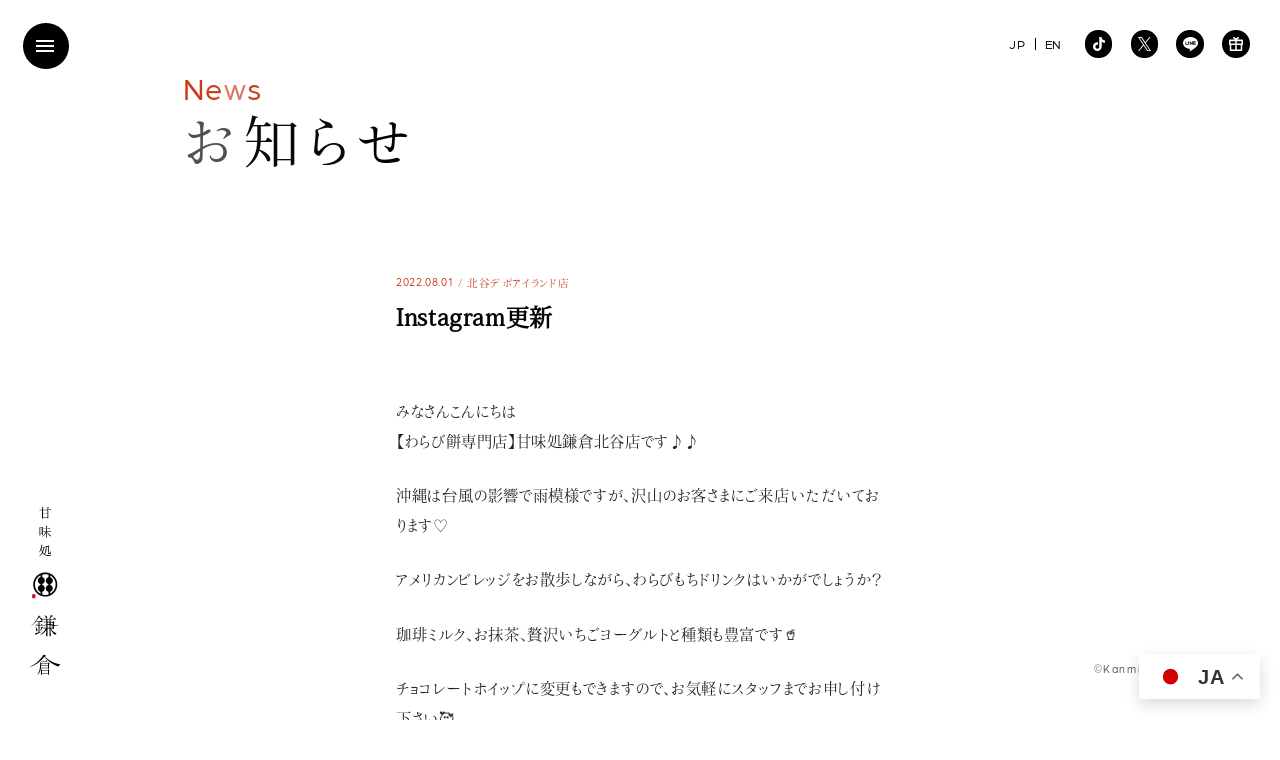

--- FILE ---
content_type: text/html; charset=UTF-8
request_url: https://www.warabimochi-kamakura.com/news/info/instagram%E6%9B%B4%E6%96%B0-838/
body_size: 11473
content:
<!DOCTYPE html>
<html lang="ja">
<head>
<meta charset="utf-8">
<meta name="viewport" content="width=device-width, initial-scale=1.0">
<meta http-equiv="X-UA-Compatible" content="IE=Edge, chrome=1">
<meta name="format-detection" content="telephone=no">
<meta name="SKYPE_TOOLBAR" content="SKYPE_TOOLBAR_PARSER_COMPATIBLE">
<meta name='robots' content='index, follow, max-image-preview:large, max-snippet:-1, max-video-preview:-1'/>
<title>Instagram更新 - 甘味処鎌倉 わらびもち専門店</title>
<link rel="canonical" href="https://www.warabimochi-kamakura.com/news/info/instagram更新-838/"/>
<meta property="og:locale" content="ja_JP"/>
<meta property="og:type" content="article"/>
<meta property="og:title" content="Instagram更新 - 甘味処鎌倉 わらびもち専門店"/>
<meta property="og:description" content="みなさんこんにちは️ 【わらび餅専門店】甘味処鎌倉北谷店です♪♪ 沖縄は台風の影響で雨模様ですが、沢山のお客さまにご来店いただいております♡ アメリカンビレッジをお散歩しながら、わらびもちドリンクはいかがでしょうか？ 珈 [&hellip;]"/>
<meta property="og:url" content="https://www.warabimochi-kamakura.com/news/info/instagram更新-838/"/>
<meta property="og:site_name" content="甘味処鎌倉 わらびもち専門店"/>
<meta property="article:publisher" content="https://www.facebook.com/cafe.kamakura"/>
<meta property="article:published_time" content="2022-08-01T04:07:02+00:00"/>
<meta property="article:modified_time" content="2022-08-21T10:10:14+00:00"/>
<meta property="og:image" content="https://www.warabimochi-kamakura.com/wp/wp-content/uploads/2022/08/cdb6c8c16c37578ded200b9d36b00826.jpg"/>
<meta property="og:image:width" content="720"/>
<meta property="og:image:height" content="1280"/>
<meta property="og:image:type" content="image/jpeg"/>
<meta name="author" content="warabimochi-kamakura"/>
<meta name="twitter:card" content="summary_large_image"/>
<meta name="twitter:creator" content="@kamakura_warabi"/>
<meta name="twitter:site" content="@kamakura_warabi"/>
<meta name="twitter:label1" content="執筆者"/>
<meta name="twitter:data1" content="warabimochi-kamakura"/>
<style id='wp-img-auto-sizes-contain-inline-css'>img:is([sizes=auto i],[sizes^="auto," i]){contain-intrinsic-size:3000px 1500px}</style><style>.jp-video-620p .jp-jplayer object, .jp-video-620p .jp-jplayer img{max-width:620px;width:100%;max-height:620px;height:100%;}
a.jp-play, a.jp-pause{width:40px;height:35px;float:left;text-indent:-9999px;outline:none;}
.jp-current-time, .jp-duration{font-size:11px;font-family:Arial;color:#444444;margin-top:12px;float:left;}
.jp-video a.jp-mute, .jp-video a.jp-unmute{text-indent:-9999px;float:left;height:35px;outline:none;}
video{max-width:100%;}
.wp-video-shortcode{max-width:100%;}
.jp-video{font-family:Helvetica Neue, Helvetica, Arial, sans-serif;position:relative;background:#000;}
.jp-video br{display:none;}
.jp-video .jp-current-time{margin-left:10px;}
.jp-video .jp-duration{margin-right:10px;}
.jp-video:hover .jp-interface{display:block;}
.jp-video-620p{max-width:620px;width:100%;}
.jp-video-460p{max-width:460px;width:100%;}
.jp-video-320p{max-width:320px;width:100%;}
.jp-video-full{width:620px;height:620px;position:static !important;position:relative;}
.jp-video-full .jp-jplayer{top:0;left:0;position:fixed !important;position:relative;overflow:hidden;z-index:1000;}
.jp-video-full .jp-gui{position:fixed !important;position:static;top:0;left:0;width:100%;height:100%;z-index:1000;}
.jp-video-full .jp-interface{position:absolute !important;position:relative;bottom:0;left:0;z-index:1000;}
.jp-gui{width:100%;}
.jp-interface{position:absolute;bottom:0;width:100%;height:35px;display:none;background-image:linear-gradient(top, #f2f2f2, #d1d1d1);filter:progid:dximagetransform.microsoft.gradient(gradienttype=0,startcolorstr='$concrete', endcolorstr='$color_celeste_approx');box-shadow:inset 0 1px 0 #f7f7f7, inset 0 -1px 0 #e2e2e2;}
div.jp-controls-holder{clear:both;width:100%;margin:0 auto;position:relative;overflow:hidden;}
div.jp-video-320p .jp-progress{width:80px;}
div.jp-video-320p .jp-volume-bar{display:none !important;}
div.jp-video-320p div.jp-video-play{height:320px;margin-top:-320px;}
div.jp-video-620p div.jp-video-play{height:620px;margin-top:-620px;}
div.jp-video-460p div.jp-video-play{height:460px;margin-top:-460px;}
div.jp-video div.jp-video-play{cursor:pointer;overflow:hidden;width:100%;}
a.jp-play{background:url(//www.warabimochi-kamakura.com/wp/wp-content/plugins/instagrate-pro/assets/img/sprite.png) 0 0 no-repeat;}
a.jp-pause{background:url(//www.warabimochi-kamakura.com/wp/wp-content/plugins/instagrate-pro/assets/img/sprite.png) -40px 0 no-repeat;display:none;}
a.jp-unmute{background:url(//www.warabimochi-kamakura.com/wp/wp-content/plugins/instagrate-pro/assets/img/sprite.png) -115px 0 no-repeat;margin-top:1px;margin-left:-13px;display:none;width:38px;}
a.jp-video-play-icon{background:url(//www.warabimochi-kamakura.com/wp/wp-content/plugins/instagrate-pro/assets/img/large_play.png) no-repeat scroll 0 0 transparent;display:block;height:75px;left:50%;margin-left:-40px;margin-top:-50px;position:relative;text-indent:-9999px;top:50%;width:75px;}
#separator{background-image:url(//www.warabimochi-kamakura.com/wp/wp-content/plugins/instagrate-pro/assets/img/separator.png);background-repeat:no-repeat;width:2px;height:35px;float:left;margin-top:7px;margin-right:10px;}
.jp-progress{background:#706d6d;border-radius:5px;box-shadow:inset 0 1px 4px rgba(0, 0, 0, 0.4), 0 1px 0 rgba(255, 255, 255, 0.4);width:180px;height:10px;float:left;margin-top:13px;}
.jp-seek-bar{width:0;height:100%;cursor:pointer;}
.jp-seeking-bg{background:#575555;border-radius:5px;}
.jp-play-bar{background:url(//www.warabimochi-kamakura.com/wp/wp-content/plugins/instagrate-pro/assets/img/play-bar.png) left repeat-x;width:0;height:10px;position:relative;z-index:9999;border-radius:5px;}
.jp-play-bar span{position:absolute;top:-3px;right:-12px;background:url(//www.warabimochi-kamakura.com/wp/wp-content/plugins/instagrate-pro/assets/img/handle.png) no-repeat center;width:16px;height:17px;}
.jp-current-time{float:left;display:inline;}
.jp-duration{float:left;display:inline;text-align:right;}
.time-sep{float:left;margin:13px 3px 0;font-size:11px;font-family:Arial;color:#444444;}
.jp-mute{float:left;background:url(//www.warabimochi-kamakura.com/wp/wp-content/plugins/instagrate-pro/assets/img/sprite.png) -80px 0 no-repeat;margin-top:1px;margin-left:-10px;width:35px;}
.jp-volume-bar{float:left;margin-top:13px;margin-right:10px;overflow:hidden;width:70px;height:10px;cursor:pointer;background:#706d6d;border-radius:5px;box-shadow:inset 0 1px 4px rgba(0, 0, 0, 0.4), 0 1px 0 rgba(255, 255, 255, 0.4);}
.jp-volume-bar-value{background:rgba(112, 109, 109, 0.01);width:0;height:10px;position:relative;}
.jp-volume-bar-value span{position:absolute;top:0;right:0;background:url(//www.warabimochi-kamakura.com/wp/wp-content/plugins/instagrate-pro/assets/img/volume.png) no-repeat center;width:11px;height:10px;}
.jp-full-screen{background:url(//www.warabimochi-kamakura.com/wp/wp-content/plugins/instagrate-pro/assets/img/sprite.png) -150px 0 no-repeat;float:left;width:40px;height:35px;text-indent:-9999px;margin-left:-15px;outline:none;display:none !important;}
.jp-restore-screen{background:url(//www.warabimochi-kamakura.com/wp/wp-content/plugins/instagrate-pro/assets/img/sprite.png) -150px 0 no-repeat;float:left;width:40px;height:35px;text-indent:-9999px;margin-left:-15px;outline:none;}
.jp-repeat{background:url(//www.warabimochi-kamakura.com/wp/wp-content/plugins/instagrate-pro/assets/img/sprite.png) -190px 0 no-repeat;float:left;width:40px;height:35px;text-indent:-9999px;margin-left:-15px;outline:none;}
.jp-repeat-off{background:url(//www.warabimochi-kamakura.com/wp/wp-content/plugins/instagrate-pro/assets/img/sprite.png) -230px 0 no-repeat;float:left;width:40px;height:35px;text-indent:-9999px;margin-left:-15px;outline:none;}
@media only screen and (min-width: 768px) and (max-width: 959px) {
.jp-progress{width:100px;}
.jp-interface{bottom:-35px;display:block;}
}
@media only screen and (max-width: 767px) {
.jp-progress{width:100px;}
.jp-interface{bottom:-35px;display:block;}
}
@media only screen and (min-width: 480px) and (max-width: 767px) {
.jp-progress{width:80px;}
.jp-volume-bar{display:30px;}
}
@media only screen and (max-width: 479px) {
.jp-progress{width:40px;}
.jp-volume-bar{display:none !important;}
.jp-full-screen{display:none !important;}
div.jp-video-620p div.jp-video-play{height:300px;margin-top:-300px;}
div.jp-video-460p div.jp-video-play{height:300px;margin-top:-300px;}
div.jp-video-320p div.jp-video-pla{height:300px;margin-top:-300px;}
}
#igp-edit-image #jp_container_1{display:none;}
img.video{display:none;}
.jp-jplayer img{max-width:100%;}</style><style id='classic-theme-styles-inline-css'>.wp-block-button__link{color:#fff;background-color:#32373c;border-radius:9999px;box-shadow:none;text-decoration:none;padding:calc(.667em + 2px) calc(1.333em + 2px);font-size:1.125em}.wp-block-file__button{background:#32373c;color:#fff;text-decoration:none}</style><link rel="stylesheet" type="text/css" href="//www.warabimochi-kamakura.com/wp/wp-content/cache/wpfc-minified/6nzcd1mz/9tyos.css" media="all"/><script type="application/ld+json" class="yoast-schema-graph">{"@context":"https://schema.org","@graph":[{"@type":"Article","@id":"https://www.warabimochi-kamakura.com/news/info/instagram%e6%9b%b4%e6%96%b0-838/#article","isPartOf":{"@id":"https://www.warabimochi-kamakura.com/news/info/instagram%e6%9b%b4%e6%96%b0-838/"},"author":{"name":"warabimochi-kamakura","@id":"https://www.warabimochi-kamakura.com/#/schema/person/fc1e092aea2bcae35767a5fc51bff51d"},"headline":"Instagram更新","datePublished":"2022-08-01T04:07:02+00:00","dateModified":"2022-08-21T10:10:14+00:00","mainEntityOfPage":{"@id":"https://www.warabimochi-kamakura.com/news/info/instagram%e6%9b%b4%e6%96%b0-838/"},"wordCount":39,"commentCount":0,"publisher":{"@id":"https://www.warabimochi-kamakura.com/#organization"},"image":{"@id":"https://www.warabimochi-kamakura.com/news/info/instagram%e6%9b%b4%e6%96%b0-838/#primaryimage"},"thumbnailUrl":"https://www.warabimochi-kamakura.com/wp/wp-content/uploads/2022/08/cdb6c8c16c37578ded200b9d36b00826.jpg","articleSection":["北谷デポアイランド店","お知らせ"],"inLanguage":"ja","potentialAction":[{"@type":"CommentAction","name":"Comment","target":["https://www.warabimochi-kamakura.com/news/info/instagram%e6%9b%b4%e6%96%b0-838/#respond"]}]},{"@type":"WebPage","@id":"https://www.warabimochi-kamakura.com/news/info/instagram%e6%9b%b4%e6%96%b0-838/","url":"https://www.warabimochi-kamakura.com/news/info/instagram%e6%9b%b4%e6%96%b0-838/","name":"Instagram更新 - 甘味処鎌倉 わらびもち専門店","isPartOf":{"@id":"https://www.warabimochi-kamakura.com/#website"},"primaryImageOfPage":{"@id":"https://www.warabimochi-kamakura.com/news/info/instagram%e6%9b%b4%e6%96%b0-838/#primaryimage"},"image":{"@id":"https://www.warabimochi-kamakura.com/news/info/instagram%e6%9b%b4%e6%96%b0-838/#primaryimage"},"thumbnailUrl":"https://www.warabimochi-kamakura.com/wp/wp-content/uploads/2022/08/cdb6c8c16c37578ded200b9d36b00826.jpg","datePublished":"2022-08-01T04:07:02+00:00","dateModified":"2022-08-21T10:10:14+00:00","breadcrumb":{"@id":"https://www.warabimochi-kamakura.com/news/info/instagram%e6%9b%b4%e6%96%b0-838/#breadcrumb"},"inLanguage":"ja","potentialAction":[{"@type":"ReadAction","target":["https://www.warabimochi-kamakura.com/news/info/instagram%e6%9b%b4%e6%96%b0-838/"]}]},{"@type":"ImageObject","inLanguage":"ja","@id":"https://www.warabimochi-kamakura.com/news/info/instagram%e6%9b%b4%e6%96%b0-838/#primaryimage","url":"https://www.warabimochi-kamakura.com/wp/wp-content/uploads/2022/08/cdb6c8c16c37578ded200b9d36b00826.jpg","contentUrl":"https://www.warabimochi-kamakura.com/wp/wp-content/uploads/2022/08/cdb6c8c16c37578ded200b9d36b00826.jpg","width":720,"height":1280,"caption":"みなさんこんにちは️ 【わらび餅専門店】甘味処鎌倉北谷店です♪♪ 沖縄は台風の影響で雨模様ですが、沢山のお客さまにご来店いただいております♡ アメリカンビレッジをお散歩しながら、わらびもちドリンクはいかがでしょうか？ 珈琲ミルク、お抹茶、贅沢いちごヨーグルトと種類も豊富です🥤 チョコレートホイップに変更もできますので、お気軽にスタッフまでお申し付け下さい🥰 # 甘味処鎌倉"},{"@type":"BreadcrumbList","@id":"https://www.warabimochi-kamakura.com/news/info/instagram%e6%9b%b4%e6%96%b0-838/#breadcrumb","itemListElement":[{"@type":"ListItem","position":1,"name":"ホーム","item":"https://www.warabimochi-kamakura.com/"},{"@type":"ListItem","position":2,"name":"Instagram更新"}]},{"@type":"WebSite","@id":"https://www.warabimochi-kamakura.com/#website","url":"https://www.warabimochi-kamakura.com/","name":"甘味処鎌倉 わらびもち専門店","description":"「鎌倉わらびもち」を看板メニューとした和のスイーツ店","publisher":{"@id":"https://www.warabimochi-kamakura.com/#organization"},"potentialAction":[{"@type":"SearchAction","target":{"@type":"EntryPoint","urlTemplate":"https://www.warabimochi-kamakura.com/?s={search_term_string}"},"query-input":"required name=search_term_string"}],"inLanguage":"ja"},{"@type":"Organization","@id":"https://www.warabimochi-kamakura.com/#organization","name":"わらびもち専門店 甘味処鎌倉","url":"https://www.warabimochi-kamakura.com/","logo":{"@type":"ImageObject","inLanguage":"ja","@id":"https://www.warabimochi-kamakura.com/#/schema/logo/image/","url":"https://www.warabimochi-kamakura.com/wp/wp-content/uploads/2022/07/325901f974b467eeff289bbd5acf82cf.png","contentUrl":"https://www.warabimochi-kamakura.com/wp/wp-content/uploads/2022/07/325901f974b467eeff289bbd5acf82cf.png","width":512,"height":512,"caption":"わらびもち専門店 甘味処鎌倉"},"image":{"@id":"https://www.warabimochi-kamakura.com/#/schema/logo/image/"},"sameAs":["https://www.facebook.com/cafe.kamakura","https://twitter.com/kamakura_warabi","https://www.instagram.com/kamakura.cafe/"]},{"@type":"Person","@id":"https://www.warabimochi-kamakura.com/#/schema/person/fc1e092aea2bcae35767a5fc51bff51d","name":"warabimochi-kamakura","image":{"@type":"ImageObject","inLanguage":"ja","@id":"https://www.warabimochi-kamakura.com/#/schema/person/image/","url":"https://secure.gravatar.com/avatar/973dfe463ec85785f5f95af5ba3906eedb2d931c24e69824a89ea65dba4e813b?s=96&d=mm&r=g","contentUrl":"https://secure.gravatar.com/avatar/973dfe463ec85785f5f95af5ba3906eedb2d931c24e69824a89ea65dba4e813b?s=96&d=mm&r=g","caption":"warabimochi-kamakura"},"url":"https://www.warabimochi-kamakura.com/author/warabimochi-kamakura/"}]}</script>
<link rel="alternate" title="oEmbed (JSON)" type="application/json+oembed" href="https://www.warabimochi-kamakura.com/wp-json/oembed/1.0/embed?url=https%3A%2F%2Fwww.warabimochi-kamakura.com%2Fnews%2Finfo%2Finstagram%25e6%259b%25b4%25e6%2596%25b0-838%2F"/>
<link rel="alternate" title="oEmbed (XML)" type="text/xml+oembed" href="https://www.warabimochi-kamakura.com/wp-json/oembed/1.0/embed?url=https%3A%2F%2Fwww.warabimochi-kamakura.com%2Fnews%2Finfo%2Finstagram%25e6%259b%25b4%25e6%2596%25b0-838%2F&#038;format=xml"/>
<link rel="https://api.w.org/" href="https://www.warabimochi-kamakura.com/wp-json/"/><link rel="alternate" title="JSON" type="application/json" href="https://www.warabimochi-kamakura.com/wp-json/wp/v2/posts/4780"/>
<link rel="shortcut icon" href="https://www.warabimochi-kamakura.com/favicon.ico" type="image/vnd.microsoft.icon">
<link rel="apple-touch-icon" href="https://www.warabimochi-kamakura.com/wp/wp-content/themes/kamakura/dist/img/icon/apple-touch-icon.png">
<meta rel="icon" type="image/png" content="https://www.warabimochi-kamakura.com/wp/wp-content/themes/kamakura/dist/img/icon/icon-192x192.png">
<script>(function(w,d,s,l,i){w[l]=w[l]||[];w[l].push({'gtm.start':new Date().getTime(),event:'gtm.js'});var f=d.getElementsByTagName(s)[0],j=d.createElement(s),dl=l!='dataLayer'?'&l='+l:'';j.async=true;j.src='https://www.googletagmanager.com/gtm.js?id='+i+dl;f.parentNode.insertBefore(j,f);})(window,document,'script','dataLayer','GTM-PHPMZCF');</script>
</head>
<body data-barba="wrapper" id="post-detail" class="no-scroll post">
<noscript><iframe src="https://www.googletagmanager.com/ns.html?id=GTM-PHPMZCF" height="0" width="0" style="display:none;visibility:hidden"></iframe></noscript>
<i class="icon loader-icon loading"><span><img src="https://www.warabimochi-kamakura.com/wp/wp-content/themes/kamakura/dist/img/shared/logo-umbrella.svg" class="max" width="5.7" height="5.7" alt=""/></span></i>
<div class="overlay-block"></div><header id="site-header">
<h1 class="logo"><a href="https://www.warabimochi-kamakura.com/"><img src="https://www.warabimochi-kamakura.com/wp/wp-content/themes/kamakura/dist/img/shared/logo.svg" class="max" width="40" height="219" alt="甘味処鎌倉 わらびもち専門店"/></a></h1>
</header>
<div class="logo-icon"><img src="https://www.warabimochi-kamakura.com/wp/wp-content/themes/kamakura/dist/img/shared/logo-umbrella.svg" class="max" width="5.7" height="5.7" alt=""/></div><div id="drawer-menu-btn"><span class="line"></span><span class="line"></span><span class="line"></span></div><div id="drawer-menu-block">
<div class="row">
<div class="drawer-menu-inner-block">
<nav id="g-nav">
<ul class="jp-nav">
<li class="g1"><a href="https://www.warabimochi-kamakura.com/"><div class="inner"><i class="icon btn-icon"><img src="https://www.warabimochi-kamakura.com/wp/wp-content/themes/kamakura/dist/img/shared/btn-icon.svg" width="10" height="10" alt=""/></i><span class="text">トップ</span><span class="text en-text">Home</span></div></a></li>
<li class="g2"><a href="https://www.warabimochi-kamakura.com/commitment/"><div class="inner"><i class="icon btn-icon"><img src="https://www.warabimochi-kamakura.com/wp/wp-content/themes/kamakura/dist/img/shared/btn-icon.svg" width="10" height="10" alt=""/></i><span class="text">鎌倉のこだわり</span><span class="text en-text">Commitment</span></div></a></li>
<li class="g3"><a href="https://www.warabimochi-kamakura.com/products/"><div class="inner"><i class="icon btn-icon"><img src="https://www.warabimochi-kamakura.com/wp/wp-content/themes/kamakura/dist/img/shared/btn-icon.svg" width="10" height="10" alt=""/></i><span class="text">商品紹介</span><span class="text en-text">Products</span></div></a></li>
<li class="g4"><a href="https://www.warabimochi-kamakura.com/shops/"><div class="inner"><i class="icon btn-icon"><img src="https://www.warabimochi-kamakura.com/wp/wp-content/themes/kamakura/dist/img/shared/btn-icon.svg" width="10" height="10" alt=""/></i><span class="text">店舗紹介</span><span class="text en-text">Shops</span></div></a></li>
<li class="g5"><a href="https://www.warabimochi-kamakura.com/contact/"><div class="inner"><i class="icon btn-icon"><img src="https://www.warabimochi-kamakura.com/wp/wp-content/themes/kamakura/dist/img/shared/btn-icon.svg" width="10" height="10" alt=""/></i><span class="text">お問い合わせ</span><span class="text en-text">Contact</span></div></a></li>
<li class="g6"><a href="https://www.warabimochi-kamakura.com/franchise/"><div class="inner"><i class="icon btn-icon"><img src="https://www.warabimochi-kamakura.com/wp/wp-content/themes/kamakura/dist/img/shared/btn-icon.svg" width="10" height="10" alt=""/></i><span class="text">暖簾分けについて</span><span class="text en-text">Franchise</span></div></a></li>
<li class="g7"><a href="https://www.warabimochi-kamakura.com/company/"><div class="inner"><i class="icon btn-icon"><img src="https://www.warabimochi-kamakura.com/wp/wp-content/themes/kamakura/dist/img/shared/btn-icon.svg" width="10" height="10" alt=""/></i><span class="text">会社案内</span><span class="text en-text">Company</span></div></a></li>
<li class="g8"><a href="https://www.warabimochi-kamakura.com/news/"><div class="inner"><i class="icon btn-icon"><img src="https://www.warabimochi-kamakura.com/wp/wp-content/themes/kamakura/dist/img/shared/btn-icon.svg" width="10" height="10" alt=""/></i><span class="text">お知らせ</span><span class="text en-text">News</span></div></a></li>
<li class="g9"><a href="https://www.warabimochi-kamakura.com/news/media/"><div class="inner"><i class="icon btn-icon"><img src="https://www.warabimochi-kamakura.com/wp/wp-content/themes/kamakura/dist/img/shared/btn-icon.svg" width="10" height="10" alt=""/></i><span class="text">メディア情報</span><span class="text en-text">Media</span></div></a></li>
</ul>
<ul class="en-nav">
<li class="g1"><a href="https://www.warabimochi-kamakura.com/en/"><div class="inner"><i class="icon btn-icon"><img src="https://www.warabimochi-kamakura.com/wp/wp-content/themes/kamakura/dist/img/shared/btn-icon.svg" width="10" height="10" alt=""/></i><span class="text">Home</span><span class="text jp-text">トップ</span></div></a></li>
<li class="g2"><a href="https://www.warabimochi-kamakura.com/en/commitment/"><div class="inner"><i class="icon btn-icon"><img src="https://www.warabimochi-kamakura.com/wp/wp-content/themes/kamakura/dist/img/shared/btn-icon.svg" width="10" height="10" alt=""/></i><span class="text">Commitment</span><span class="text jp-text">鎌倉のこだわり</span></div></a></li>
<li class="g3"><a href="https://www.warabimochi-kamakura.com/en/products/"><div class="inner"><i class="icon btn-icon"><img src="https://www.warabimochi-kamakura.com/wp/wp-content/themes/kamakura/dist/img/shared/btn-icon.svg" width="10" height="10" alt=""/></i><span class="text">Products</span><span class="text jp-text">商品紹介</span></div></a></li>
<li class="g4"><a href="https://www.warabimochi-kamakura.com/en/shops/"><div class="inner"><i class="icon btn-icon"><img src="https://www.warabimochi-kamakura.com/wp/wp-content/themes/kamakura/dist/img/shared/btn-icon.svg" width="10" height="10" alt=""/></i><span class="text">Shops</span><span class="text jp-text">店舗紹介</span></div></a></li>
<li class="g5"><a href="https://www.warabimochi-kamakura.com/en/contact/"><div class="inner"><i class="icon btn-icon"><img src="https://www.warabimochi-kamakura.com/wp/wp-content/themes/kamakura/dist/img/shared/btn-icon.svg" width="10" height="10" alt=""/></i><span class="text">Contact</span><span class="text jp-text">お問い合わせ</span></div></a></li>
<li class="g6"><a href="https://www.warabimochi-kamakura.com/en/franchise/"><div class="inner"><i class="icon btn-icon"><img src="https://www.warabimochi-kamakura.com/wp/wp-content/themes/kamakura/dist/img/shared/btn-icon.svg" width="10" height="10" alt=""/></i><span class="text">Franchise</span><span class="text jp-text">暖簾分けについて</span></div></a></li>
<li class="g7"><a href="https://www.warabimochi-kamakura.com/en/company/"><div class="inner"><i class="icon btn-icon"><img src="https://www.warabimochi-kamakura.com/wp/wp-content/themes/kamakura/dist/img/shared/btn-icon.svg" width="10" height="10" alt=""/></i><span class="text">Company</span><span class="text jp-text">会社案内</span></div></a></li>
<li class="g8"><a href="https://www.warabimochi-kamakura.com/en/news/"><div class="inner"><i class="icon btn-icon"><img src="https://www.warabimochi-kamakura.com/wp/wp-content/themes/kamakura/dist/img/shared/btn-icon.svg" width="10" height="10" alt=""/></i><span class="text">News</span><span class="text jp-text">お知らせ</span></div></a></li>
<li class="g9"><a href="https://www.warabimochi-kamakura.com/en/media/"><div class="inner"><i class="icon btn-icon"><img src="https://www.warabimochi-kamakura.com/wp/wp-content/themes/kamakura/dist/img/shared/btn-icon.svg" width="10" height="10" alt=""/></i><span class="text">Media</span><span class="text jp-text">メディア情報</span></div></a></li>
</ul>
</nav>
<div class="privacy-link"><a href="https://www.warabimochi-kamakura.com/privacy-policy/" class="jp-nav"><span class="text s-text en-text right right-kerning-l">Privacy Policy</span></a> <a href="https://www.warabimochi-kamakura.com/en/privacy-policy/" class="en-nav"><span class="text s-text en-text right right-kerning-l">Privacy Policy</span></a></div></div></div></div><div class="fixed-lang-change-block"> <ul class="row"> <li><a href="https://www.warabimochi-kamakura.com/"><span class="text en-text">JP</span></a></li> <li><a href="https://www.warabimochi-kamakura.com/en/"><span class="text en-text">EN</span></a></li> </ul></div><div class="fixed-sns-btn-block"> <ul class="row"> <li><a href="https://www.tiktok.com/@warabimochi_kamakura" target="_blank"><i class="icon"><svg viewBox="0 0 15.64 18" class="ticktok-icon"><use xlink:href="#ticktok-icon"></use></svg></i></a></li> <li><a href="https://x.com/kamakura_warabi" target="_blank"><i class="icon"><svg viewBox="0 0 17.61 18" class="x-icon"><use xlink:href="#x-icon"></use></svg></i></a></li> <li><a href="https://page.line.me/?accountId=110khmey" target="_blank"><i class="icon"><svg viewBox="0 0 20 19.06" class="line-icon"><use xlink:href="#line-icon"></use></svg></i></a></li> <li><a href="https://app.makegift.me/accounts/S1jfWoPmr7Zhc024Gg8bFz6OjrB2/shops/S1jfWoPmr7Zhc024Gg8bFz6OjrB2" target="_blank"><i class="icon"><svg viewBox="0 0 18 18" class="egift-icon"><use xlink:href="#egift-icon"></use></svg></i></a></li> </ul></div><div id="container" data-barba="container" data-barba-namespace="post-detail">
<div class="scroll-container" data-scroll-container>
<div class="news-page-title-block">
<div class="l-container">
<div class="row">
<div class="page-title-text-block">
<div class="en-title"><span class="text en-text kerning cp-re-color text-sprit-randam-class-add scroll-text-random-visible">News</span></div><h2><span class="text kerning-l text-sprit-randam-class-add scroll-text-random-visible">お知らせ</span></h2></div></div></div></div><main id="main-content">
<section class="main-section">
<section class="m-section">
<div class="s-container">
<article class="single">
<div class="artcle-single-heading scroll-fade">
<div class="news-date-block"> <time><span class="text s-text">2022.08.01</span></time><span class="category"><span class="text s-text">北谷デポアイランド店</span></span></div><h3><span class="text">Instagram更新</span></h3></div><div class="article-single-content scroll-fade">
<p>みなさんこんにちは️<br/>
【わらび餅専門店】甘味処鎌倉北谷店です♪♪</p>
<p>沖縄は台風の影響で雨模様ですが、沢山のお客さまにご来店いただいております♡</p>
<p>アメリカンビレッジをお散歩しながら、わらびもちドリンクはいかがでしょうか？</p>
<p>珈琲ミルク、お抹茶、贅沢いちごヨーグルトと種類も豊富です🥤</p>
<p>チョコレートホイップに変更もできますので、お気軽にスタッフまでお申し付け下さい🥰</p>
<p># 甘味処鎌倉 #鎌倉わらび餅 #わらび餅 #わらびもち #わらび餅ドリンク #わらびもちドリンク #甘味 #和スイーツ #沖縄カフェ #沖縄スイーツ #スイーツ部 #和スイーツ部 #スイーツ巡り #スイーツ好きな人と繋がりたい #甘味処鎌倉デポアイランド店 #北谷デポアイランド #北谷カフェ #和傘 #沖縄 #飲むわらび餅 #とろとろわらび餅 #和菓子 #インスタスイーツ部 #映えスイーツ #沖縄スイーツ巡り #手土産 #コーヒー #珈琲 #珈琲ミルク #わらび餅<br/>
<div style="width: 620px;" class="wp-video"><video class="wp-video-shortcode" id="video-4780-1" width="620" height="620" poster="https://www.warabimochi-kamakura.com/wp/wp-content/uploads/2022/08/cdb6c8c16c37578ded200b9d36b00826.jpg" preload="metadata" controls="controls"><source type="video/mp4" src="https://www.warabimochi-kamakura.com/wp/wp-content/uploads/2022/08/cdb6c8c16c37578ded200b9d36b00826.mp4?_=1"/><a href="https://www.warabimochi-kamakura.com/wp/wp-content/uploads/2022/08/cdb6c8c16c37578ded200b9d36b00826.mp4">https://www.warabimochi-kamakura.com/wp/wp-content/uploads/2022/08/cdb6c8c16c37578ded200b9d36b00826.mp4</a></video></div></p>
<div class="shop-insta-link"><a href="http://instagram.com/kamakuradepo" target="blank" rel="noopener"><i class="icon"></i><span class="text">kamakuradepo</span></a></div></div></article></div></section>
<section class="m-section">
<div class="container">
<div class="default-btn-block center"><a href="https://www.warabimochi-kamakura.com/news/" class="default-btn scroll-fade"><div class="default-btn-inner"><i class="icon btn-icon"><img src="https://www.warabimochi-kamakura.com/wp/wp-content/themes/kamakura/dist/img/shared/btn-icon.svg" width="10" height="10" alt=""/></i><span class="text center-kerning">お知らせ一覧</span></div></a></div></div></section>
</main>
<footer id="site-footer">
<div class="l-container">
<div class="row">
<div class="footer-history-heading"> <h2 class="is-jp-content"><span class="text-row text-1 scroll-fade"><span class="text kerning-l">鎌倉時代から続く</span></span><span class="text-row text-2 scroll-fade"><span class="text kerning-l">高貴なお菓子</span></span></h2> <h2 class="is-en-content"><span class="text-row text-1 scroll-fade"><span class="text">A noble confectionery</span></span><span class="text-row text-2 scroll-fade"><span class="text">from the Kamakura period</span></span></h2></div><div class="footer-history-text-block"> <p class="is-jp-content"><span class="scroll-fade"><span class="text-row"><span class="text kerning-l is-punctuation">わらびもちの歴史はとても古く、</span></span><span class="text-row"><span class="text kerning-l">醍醐天皇の好物だったと</span></span><span class="text-row"><span class="text kerning-l is-punctuation">言われていることから、</span></span><span class="text-row"><span class="text kerning-l">平安時代にはすでに</span></span><span class="text-row"><span class="text kerning-l is-punctuation">存在していたと考えられます。</span></span></span></p> <p class="is-jp-content"><span class="scroll-fade"><span class="text-row"><span class="text kerning-l">原料であり名前の由来でもある</span></span><span class="text-row"><span class="text kerning-l">わらび粉はとても高価なため</span></span><span class="text-row"><span class="text kerning-l">わらびもちは身分の高い人が食べる</span></span><span class="text-row"><span class="text kerning-l is-punctuation">お菓子だったと言われています。</span></span></span></p> <p class="is-jp-content"><span class="scroll-fade"><span class="text-row"><span class="text kerning-l">わらびもちが現代の姿に</span></span><span class="text-row"><span class="text kerning-l is-punctuation">なったのは鎌倉時代から。</span></span><span class="text-row"><span class="text kerning-l">中国から禅宗と一緒に持ち込まれた</span></span><span class="text-row"><span class="text kerning-l">点心の文化や、茶の湯の作法の影響に</span></span><span class="text-row"><span class="text kerning-l is-punctuation">よって今の形へ進化しました。</span></span></span></p> <p class="is-en-content"><span class="scroll-fade"><span class="text-row"><span class="text is-punctuation">The history of warabi mochi<br class="pc-none sp-in-block"><span class="pc-in-block sp-none">&nbsp;</span>is very old.</span></span><span class="text-row"><span class="text is-punctuation">It is said that Emperor Daigo loved it,</span></span><span class="text-row"><span class="text is-punctuation">so it is believed to have existed<br class="pc-none sp-in-block"><span class="pc-in-block sp-none">&nbsp;</span>since the Heian period.</span></span></span></p> <p class="is-en-content"><span class="scroll-fade"><span class="text-row"><span class="text is-punctuation">The main ingredient, warabi flour,</span></span><span class="text-row"><span class="text is-punctuation">which also gives the sweet its name,<br class="pc-none sp-in-block"><span class="pc-in-block sp-none">&nbsp;</span>was very expensive.</span></span><span class="text-row"><span class="text is-punctuation">Therefore, it is said that<br class="pc-none sp-in-block"><span class="pc-in-block sp-none">&nbsp;</span>warabi mochi was a confection</span></span><span class="text-row"><span class="text is-punctuation">eaten by people of high status.</span></span></span></p> <p class="is-en-content"><span class="scroll-fade"><span class="text-row"><span class="text is-punctuation">Warabi mochi evolved into its modern form<br class="pc-none sp-in-block"><span class="pc-in-block sp-none">&nbsp;</span>during the Kamakura period.</span></span><span class="text-row"><span class="text">This transformation was influenced by<br class="pc-none sp-in-block"><span class="pc-in-block sp-none">&nbsp;</span>the culture of dim sum brought</span></span><span class="text-row"><span class="text">over from China along with Zen Buddhism</span></span><span class="text-row"><span class="text is-punctuation">and by the practices of the tea ceremony.</span></span></span></p></div></div></div><div class="footer-history-section-bg scroll-fade scroll-fade-block"><img src="https://www.warabimochi-kamakura.com/wp/wp-content/themes/kamakura/dist/img/home/home-history-main-img.webp" width="1680" height="900" alt=""/></div></footer></div></div><small class="site-footer-copyright"><span class="text s-text en-text right right-kerning-l">&copy;Kanmidokoro Kamakura</span></small>
<svg class="svg-set">
<symbol id="wave-white-bg" width="3360" height="120" viewBox="0 0 3360 120">
<path d="M0,120H1680C1400,120,1120,0,840,0S280,120,0,120Z"/><path class="d" d="M2520,0c-280,0-560,120-840,120h1680C3080,120,2800,0,2520,0Z"/>
</symbol>
<symbol id="wave-gray-bg" width="3360" height="120" viewBox="0 0 3360 120">
<path class="d" d="M1680,120C1400,120,1120,0,840,0S280,120,0,120m3360,0C3080,120,2800,0,2520,0s-560,120-840,120"/>
</symbol>
<symbol id="home-wave-gray-bg" width="3360" height="120" viewBox="0 0 3360 120">
<path d="M418.97,120h1680C1818.97,120,1538.97,0,1258.97,0S698.97,120,418.97,120Z"/><path class="d" d="M0,120H418.97C279.31,120,139.66,90.15,0,60.22v59.78Z"/><path class="d" d="M2938.97,0c-280,0-560,120-840,120h1261.03V60.22C3219.66,30.15,3079.31,0,2938.97,0Z"/>
</symbol>
<symbol id="home-news-wave-bg" width="3360" height="120" viewBox="0 0 3360 120">
<path class="d" d="M0,120H840C560,120,280,0,0,0V120Z"/><path class="d" d="M2520,120h840V0c-280,0-560,120-840,120Z"/><path class="d" d="M840,120h1680C2240,120,1960,0,1680,0s-560,120-840,120Z"/>
</symbol>
<symbol id="insta-icon" width="18" height="18" viewBox="0 0 18 18">
<path d="M9,0c-2.44,0-2.76,0-3.71,.05-.75,.02-1.49,.16-2.18,.42C1.9,.94,.94,1.89,.47,3.1,.21,3.8,.07,4.54,.05,5.29c-.04,.96-.05,1.28-.05,3.71s.01,2.75,.05,3.71c.02,.75,.16,1.49,.42,2.18,.47,1.21,1.42,2.16,2.63,2.63,.7,.26,1.44,.4,2.18,.42,.96,.04,1.28,.05,3.71,.05s2.75,0,3.71-.05c.75-.02,1.49-.16,2.18-.42,1.21-.47,2.16-1.42,2.63-2.63,.26-.7,.4-1.44,.42-2.18,.04-.95,.05-1.27,.05-3.71s-.01-2.76-.05-3.71c-.02-.75-.16-1.49-.42-2.18-.47-1.21-1.42-2.16-2.63-2.63-.7-.26-1.44-.4-2.18-.42-.95-.04-1.27-.05-3.71-.05Zm0,16.38c-2.39,0-2.68,0-3.64-.05-.57,0-1.14-.11-1.67-.31-.78-.3-1.4-.92-1.71-1.71-.2-.53-.3-1.1-.31-1.67-.04-.96-.05-1.25-.05-3.64s0-2.68,.05-3.64c0-.57,.11-1.14,.31-1.67,.3-.78,.92-1.41,1.71-1.71,.54-.2,1.1-.3,1.67-.31,.95-.04,1.23-.05,3.64-.05s2.69,0,3.64,.05c.57,0,1.14,.11,1.67,.31,.79,.3,1.41,.92,1.71,1.71,.2,.54,.3,1.1,.31,1.67,.04,.95,.05,1.23,.05,3.64s0,2.69-.05,3.64c0,.57-.11,1.14-.31,1.67-.3,.78-.92,1.4-1.71,1.71-.53,.2-1.1,.3-1.67,.31-.96,.04-1.25,.05-3.64,.05h0Zm0-12c-2.55,0-4.62,2.07-4.62,4.62,0,2.55,2.07,4.62,4.62,4.62,2.55,0,4.62-2.07,4.62-4.62,0-2.55-2.07-4.62-4.62-4.62h0Zm4.8-1.26c-.6,0-1.08,.48-1.08,1.08s.48,1.08,1.08,1.08c.6,0,1.08-.48,1.08-1.08,0-.6-.48-1.08-1.08-1.08h0Zm-4.8,8.88c-1.66,0-3-1.34-3-3s1.34-3,3-3,3,1.34,3,3-1.34,3-3,3Z"/>
</symbol>
<symbol id="egift-icon" width="18" height="18" viewBox="0 0 18 18">
<path d="M17,3.37h-6.8l2.2-1.56c.45-.32.56-.94.24-1.39-.32-.45-.94-.56-1.39-.24l-2.25,1.59L6.75.18c-.45-.32-1.08-.21-1.39.24-.32.45-.21,1.08.24,1.39l2.2,1.56H1c-.55,0-1,.45-1,1h0v5c0,.55.45,1,1,1h0v6.63c0,.55.45,1,1,1h14c.55,0,1-.45,1-1v-6.62h0c.55-.01.99-.46.99-1.01v-4.99h0c0-.56-.45-1.01-1-1.01ZM8,16H3v-5.62h5v5.62ZM8,8.38H2v-3h6v3ZM15,16h-5v-5.62h5v5.62ZM16,8.38h-6v-3h6v3Z"/>
</symbol>
<symbol id="ticktok-icon" width="15.64" height="18" viewBox="0 0 15.64 18">
<path d="M5.61,6.72C2.72,6.74,.3,8.94,0,11.82c0,.11,0,.22,0,.33v.21c0,.18,0,.37,.02,.58,.18,1.78,1.2,3.37,2.74,4.28,.84,.5,1.8,.77,2.78,.78,.09,0,.19,0,.28,0,1.78-.05,3.42-.94,4.43-2.41,.61-.87,.96-1.9,1.01-2.96,.01-1.43,.01-2.89,.01-4.3h0v-2.26c.39,.26,.79,.5,1.21,.7,.99,.46,2.06,.7,3.15,.72v-3.02c-1.18-.08-2.3-.55-3.18-1.34-.82-.84-1.29-1.96-1.31-3.13h-1.25c-.55,0-1.12,0-1.69,.01-.01,1.93-.01,3.9-.01,5.81v4.34c0,.96,0,1.95-.05,2.92-.03,.27-.12,.52-.28,.74l-.03,.06c-.45,.72-1.23,1.18-2.08,1.21-.06,0-.13,0-.19,0-1.22-.05-2.24-.95-2.44-2.16,0-.06,0-.12,0-.18-.04-.35,0-.7,.11-1.03,.19-.54,.55-1,1.02-1.31,.41-.28,.9-.42,1.4-.42,.29,0,.59,.05,.87,.14,0-.48,0-.96,.02-1.42,.01-.62,.02-1.27,.01-1.91-.31-.06-.63-.08-.95-.08Z"/>
</symbol>
<symbol id="fb-icon" width="9.33" height="18" viewBox="0 0 9.33 18">
<path d="M0,6.6v3.21H2.76v8.2h3.29V9.8h2.77l.41-3.21h-3.18v-2.04c0-.93,.27-1.56,1.59-1.56h1.7V.13C8.53,.05,7.72,0,6.91,0h-.05C4.74-.13,2.89,1.48,2.75,3.61c-.01,.21-.01,.42,0,.62v2.36H0Z"/>
</symbol>
<symbol id="tw-icon" width="18" height="14.62" viewBox="0 0 18 14.62">
<path d="M0,12.96H0c4.88,3.13,11.38,1.71,14.51-3.17,1.09-1.69,1.66-3.66,1.66-5.68,0-.16,0-.32-.01-.48,.72-.52,1.35-1.17,1.84-1.91-.67,.3-1.39,.5-2.12,.58,.77-.46,1.35-1.19,1.62-2.04-.72,.43-1.52,.74-2.34,.9-1.41-1.48-3.75-1.55-5.23-.14-.95,.9-1.35,2.23-1.06,3.51-2.97-.15-5.73-1.56-7.61-3.86-.98,1.69-.48,3.85,1.14,4.93-.59-.02-1.16-.18-1.67-.46v.05c0,1.76,1.24,3.27,2.96,3.62-.54,.15-1.11,.17-1.67,.06,.48,1.5,1.87,2.54,3.45,2.56-1.31,1.03-2.92,1.59-4.59,1.58-.3,0-.59-.02-.88-.05H0Z"/>
</symbol>
<symbol id="x-icon" width="17.61" height="18" viewBox="0 0 17.61 18">
<path d="M10.48,7.62L17.04,0h-1.55l-5.69,6.62L5.24,0H0l6.88,10.01L0,18h1.55l6.01-6.99,4.8,6.99h5.24l-7.13-10.38h0ZM8.35,10.1l-.7-1L2.11,1.17h2.39l4.47,6.4.7,1,5.82,8.32h-2.39l-4.75-6.79h0Z"/>
</symbol>
<symbol id="line-icon" width="20" height="19.06" viewBox="0 0 20 19.06">
<path d="M20,8.12C20,3.64,15.51,0,10,0S0,3.64,0,8.12c0,4.01,3.56,7.37,8.36,8.01.33.07.77.21.88.49.1.25.07.65.03.9,0,0-.12.71-.14.86-.04.25-.2.99.87.54,1.07-.45,5.76-3.39,7.86-5.81h0c1.45-1.59,2.14-3.2,2.14-4.99ZM6.47,10.51c0,.11-.09.19-.19.19h-2.81c-.11,0-.19-.09-.19-.19h0v-4.36c0-.11.09-.19.19-.19h.71c.1,0,.19.09.19.19v3.46h1.91c.1,0,.19.09.19.19v.71ZM8.16,10.51c0,.11-.09.19-.19.19h-.71c-.11,0-.19-.09-.19-.19v-4.36c0-.11.09-.19.19-.19h.71c.11,0,.19.09.19.19v4.36ZM12.99,10.51c0,.11-.09.19-.19.19h-.71s-.03,0-.05,0c0,0,0,0,0,0,0,0,0,0-.01,0,0,0,0,0,0,0,0,0,0,0,0,0,0,0,0,0,0,0,0,0,0,0,0,0,0,0,0,0-.01,0,0,0,0,0,0,0-.02-.01-.04-.03-.05-.05l-2-2.7v2.59c0,.11-.09.19-.19.19h-.71c-.11,0-.19-.09-.19-.19v-4.36c0-.11.09-.19.19-.19h.71s0,0,0,0c0,0,0,0,.01,0,0,0,0,0,.01,0,0,0,0,0,0,0,0,0,0,0,.01,0,0,0,0,0,0,0,0,0,0,0,.01,0,0,0,0,0,0,0,0,0,0,0,.01,0,0,0,0,0,0,0,0,0,0,0,.01,0,0,0,0,0,0,0,0,0,0,0,.01,0,0,0,0,0,0,0,0,0,0,0,.01,0,0,0,0,0,0,0,0,0,0,0,.01.01,0,0,0,0,0,0,0,0,.01.01.02.02l2,2.7v-2.59c0-.11.09-.19.19-.19h.71c.11,0,.19.09.19.19v4.36ZM16.86,6.85c0,.11-.09.19-.19.19h-1.91v.74h1.91c.11,0,.19.09.19.19v.71c0,.11-.09.19-.19.19h-1.91v.74h1.91c.11,0,.19.09.19.19v.71c0,.11-.09.19-.19.19h-2.81c-.11,0-.19-.09-.19-.19h0v-4.36h0c0-.11.09-.2.19-.2h2.81c.11,0,.19.09.19.19v.71Z"/>
</symbol>
<symbol id="youtube-icon" width="18" height="12.6" viewBox="0 0 18 12.6">
<path d="M17.62,1.97c-.21-.77-.82-1.38-1.59-1.59-1.4-.38-7.03-.38-7.03-.38,0,0-5.63,0-7.03,.38-.77,.21-1.38,.82-1.59,1.59-.38,1.4-.38,4.33-.38,4.33,0,0,0,2.93,.38,4.33,.21,.77,.82,1.38,1.59,1.59,1.4,.38,7.03,.38,7.03,.38,0,0,5.63,0,7.03-.38,.77-.21,1.38-.82,1.59-1.59,.38-1.4,.38-4.33,.38-4.33,0,0,0-2.93-.38-4.33ZM7.2,9V3.6l4.68,2.7-4.68,2.7Z"/>
</symbol>
<symbol id="map-icon" width="12.54" height="18" viewBox="0 0 12.54 18">
<path d="M5.65,17.41c-.19-.68-.46-1.34-.78-1.97-.42-.73-.9-1.44-1.42-2.1-1.1-1.25-2.05-2.61-2.85-4.07C.2,8.33,0,7.32,0,6.3c0-1.48,.51-2.91,1.47-4.04v-.02C2.65,.82,4.41,0,6.26,0c.65,0,1.29,.1,1.91,.29h0c1.59,.5,2.91,1.61,3.67,3.09h0c.47,.91,.71,1.92,.7,2.94,0,1.1-.24,2.19-.71,3.18-.59,1.07-1.29,2.07-2.09,3-.78,.93-1.48,1.93-2.1,2.98-.31,.62-.56,1.27-.75,1.94-.12,.36-.28,.59-.62,.59-.31,0-.46-.14-.62-.59ZM3.87,6.28c0,1.32,1.06,2.39,2.38,2.39,0,0,.01,0,.02,0,.65,0,1.27-.27,1.73-.73l.11-.14,.08-.1,.06-.08c.26-.4,.4-.87,.41-1.35-.01-1.32-1.08-2.38-2.39-2.39-.7,0-1.36,.31-1.83,.83l-.02,.02h.01l-.13,.16c-.27,.41-.42,.89-.43,1.39h0Z"/>
</symbol>
</svg>
<div class="gtranslate_wrapper" id="gt-wrapper-88432754"></div><script id="contact-form-7-js-extra">var wpcf7={"api":{"root":"https://www.warabimochi-kamakura.com/wp-json/","namespace":"contact-form-7/v1"}};</script>
<script src="//www.warabimochi-kamakura.com/wp/wp-content/cache/wpfc-minified/6z35u0jj/9tyos.js" id="swv-js"></script>
<script src="//www.warabimochi-kamakura.com/wp/wp-content/cache/wpfc-minified/drtlv9k1/9tyos.js" id="contact-form-7-js"></script>
<script type="speculationrules">{"prefetch":[{"source":"document","where":{"and":[{"href_matches":"/*"},{"not":{"href_matches":["/wp/wp-*.php","/wp/wp-admin/*","/wp/wp-content/uploads/*","/wp/wp-content/*","/wp/wp-content/plugins/*","/wp/wp-content/themes/kamakura/*","/*\\?(.+)"]}},{"not":{"selector_matches":"a[rel~=\"nofollow\"]"}},{"not":{"selector_matches":".no-prefetch, .no-prefetch a"}}]},"eagerness":"conservative"}]}</script>
<script id="gt_widget_script_88432754-js-before">window.gtranslateSettings=window.gtranslateSettings||{};window.gtranslateSettings['88432754']={"default_language":"ja","languages":["en","ja"],"url_structure":"none","detect_browser_language":1,"flag_style":"2d","wrapper_selector":"#gt-wrapper-88432754","alt_flags":[],"float_switcher_open_direction":"top","switcher_horizontal_position":"right","switcher_vertical_position":"bottom"};</script>
<script defer src="https://cdn.gtranslate.net/widgets/latest/float.js?ver=6.9" data-no-optimize="1" data-no-minify="1" data-gt-orig-url="/news/info/instagram%E6%9B%B4%E6%96%B0-838/" data-gt-orig-domain="www.warabimochi-kamakura.com" data-gt-widget-id="88432754" defer></script>
<script defer src="https://use.typekit.net/ods1zpv.js"></script>
<script defer src="https://unpkg.com/@barba/core"></script>
<script defer src="https://unpkg.com/@barba/prefetch"></script>
<script defer src="//www.warabimochi-kamakura.com/wp/wp-content/cache/wpfc-minified/23jmvos0/9tyos.js"></script>
<script defer src="//www.warabimochi-kamakura.com/wp/wp-content/cache/wpfc-minified/2abnnpb7/9tyos.js"></script>
<script defer src="https://code.createjs.com/1.0.0/createjs.min.js"></script>
<script defer src="//www.warabimochi-kamakura.com/wp/wp-content/cache/wpfc-minified/6mw0vqly/9tyos.js"></script>
<script defer src="https://yubinbango.github.io/yubinbango/yubinbango.js" charset="UTF-8"></script>
<script defer src="//www.warabimochi-kamakura.com/wp/wp-content/cache/wpfc-minified/1ze4dx15/9tyos.js"></script>
</body>
</html><!-- WP Fastest Cache file was created in 0.24900007247925 seconds, on 16-01-26 20:31:40 -->

--- FILE ---
content_type: text/html; charset=UTF-8
request_url: https://www.warabimochi-kamakura.com/
body_size: 57547
content:
<!DOCTYPE html>
<html lang="ja">
<head>
<meta charset="utf-8">
<meta name="viewport" content="width=device-width, initial-scale=1.0">
<meta http-equiv="X-UA-Compatible" content="IE=Edge, chrome=1">
<meta name="format-detection" content="telephone=no">
<meta name="SKYPE_TOOLBAR" content="SKYPE_TOOLBAR_PARSER_COMPATIBLE">
<meta name='robots' content='index, follow, max-image-preview:large, max-snippet:-1, max-video-preview:-1'/>
<title>甘味処鎌倉 わらびもち専門店 | 「鎌倉わらびもち」を看板メニューとした和のスイーツ店</title>
<meta name="description" content="甘味処鎌倉 わらびもち専門店は「鎌倉わらびもち」を看板メニューとした和のスイーツ店です。 当店自慢の「鎌倉わらびもち」はお土産やご贈答に大変喜ばれております。 甘味処鎌倉で提供しているわらびもちドリンクは新食感で子供から大人までおいしく頂ける商品になっております。"/>
<link rel="canonical" href="https://www.warabimochi-kamakura.com/"/>
<meta property="og:locale" content="ja_JP"/>
<meta property="og:type" content="website"/>
<meta property="og:title" content="甘味処鎌倉 わらびもち専門店"/>
<meta property="og:description" content="甘味処鎌倉 わらびもち専門店は「鎌倉わらびもち」を看板メニューとした和のスイーツ店です。 当店自慢の「鎌倉わらびもち」はお土産やご贈答に大変喜ばれております。 甘味処鎌倉で提供しているわらびもちドリンクは新食感で子供から大人までおいしく頂ける商品になっております。"/>
<meta property="og:url" content="https://www.warabimochi-kamakura.com/"/>
<meta property="og:site_name" content="甘味処鎌倉 わらびもち専門店"/>
<meta property="og:image" content="https://www.warabimochi-kamakura.com/wp/wp-content/uploads/2022/07/og-img.png"/>
<meta property="og:image:width" content="1200"/>
<meta property="og:image:height" content="630"/>
<meta property="og:image:type" content="image/png"/>
<meta name="twitter:card" content="summary_large_image"/>
<meta name="twitter:site" content="@kamakura_warabi"/>
<style id='wp-img-auto-sizes-contain-inline-css'>img:is([sizes=auto i],[sizes^="auto," i]){contain-intrinsic-size:3000px 1500px}</style><style id='classic-theme-styles-inline-css'>.wp-block-button__link{color:#fff;background-color:#32373c;border-radius:9999px;box-shadow:none;text-decoration:none;padding:calc(.667em + 2px) calc(1.333em + 2px);font-size:1.125em}.wp-block-file__button{background:#32373c;color:#fff;text-decoration:none}</style><link rel="stylesheet" type="text/css" href="//www.warabimochi-kamakura.com/wp/wp-content/cache/wpfc-minified/6nzcd1mz/9tyos.css" media="all"/><script type="application/ld+json" class="yoast-schema-graph">{"@context":"https://schema.org","@graph":[{"@type":"CollectionPage","@id":"https://www.warabimochi-kamakura.com/","url":"https://www.warabimochi-kamakura.com/","name":"甘味処鎌倉 わらびもち専門店 | 「鎌倉わらびもち」を看板メニューとした和のスイーツ店","isPartOf":{"@id":"https://www.warabimochi-kamakura.com/#website"},"about":{"@id":"https://www.warabimochi-kamakura.com/#organization"},"description":"甘味処鎌倉 わらびもち専門店は「鎌倉わらびもち」を看板メニューとした和のスイーツ店です。 当店自慢の「鎌倉わらびもち」はお土産やご贈答に大変喜ばれております。 甘味処鎌倉で提供しているわらびもちドリンクは新食感で子供から大人までおいしく頂ける商品になっております。","breadcrumb":{"@id":"https://www.warabimochi-kamakura.com/#breadcrumb"},"inLanguage":"ja"},{"@type":"BreadcrumbList","@id":"https://www.warabimochi-kamakura.com/#breadcrumb","itemListElement":[{"@type":"ListItem","position":1,"name":"ホーム"}]},{"@type":"WebSite","@id":"https://www.warabimochi-kamakura.com/#website","url":"https://www.warabimochi-kamakura.com/","name":"甘味処鎌倉 わらびもち専門店","description":"「鎌倉わらびもち」を看板メニューとした和のスイーツ店","publisher":{"@id":"https://www.warabimochi-kamakura.com/#organization"},"potentialAction":[{"@type":"SearchAction","target":{"@type":"EntryPoint","urlTemplate":"https://www.warabimochi-kamakura.com/?s={search_term_string}"},"query-input":"required name=search_term_string"}],"inLanguage":"ja"},{"@type":"Organization","@id":"https://www.warabimochi-kamakura.com/#organization","name":"わらびもち専門店 甘味処鎌倉","url":"https://www.warabimochi-kamakura.com/","logo":{"@type":"ImageObject","inLanguage":"ja","@id":"https://www.warabimochi-kamakura.com/#/schema/logo/image/","url":"https://www.warabimochi-kamakura.com/wp/wp-content/uploads/2022/07/325901f974b467eeff289bbd5acf82cf.png","contentUrl":"https://www.warabimochi-kamakura.com/wp/wp-content/uploads/2022/07/325901f974b467eeff289bbd5acf82cf.png","width":512,"height":512,"caption":"わらびもち専門店 甘味処鎌倉"},"image":{"@id":"https://www.warabimochi-kamakura.com/#/schema/logo/image/"},"sameAs":["https://www.facebook.com/cafe.kamakura","https://twitter.com/kamakura_warabi","https://www.instagram.com/kamakura.cafe/"]}]}</script>
<link rel="https://api.w.org/" href="https://www.warabimochi-kamakura.com/wp-json/"/>
<link rel="shortcut icon" href="https://www.warabimochi-kamakura.com/favicon.ico" type="image/vnd.microsoft.icon">
<link rel="apple-touch-icon" href="https://www.warabimochi-kamakura.com/wp/wp-content/themes/kamakura/dist/img/icon/apple-touch-icon.png">
<meta rel="icon" type="image/png" content="https://www.warabimochi-kamakura.com/wp/wp-content/themes/kamakura/dist/img/icon/icon-192x192.png">
<script>(function(w,d,s,l,i){w[l]=w[l]||[];w[l].push({'gtm.start':new Date().getTime(),event:'gtm.js'});var f=d.getElementsByTagName(s)[0],j=d.createElement(s),dl=l!='dataLayer'?'&l='+l:'';j.async=true;j.src='https://www.googletagmanager.com/gtm.js?id='+i+dl;f.parentNode.insertBefore(j,f);})(window,document,'script','dataLayer','GTM-PHPMZCF');</script>
</head>
<body data-barba="wrapper" id="home" class="no-scroll home">
<noscript><iframe src="https://www.googletagmanager.com/ns.html?id=GTM-PHPMZCF" height="0" width="0" style="display:none;visibility:hidden"></iframe></noscript>
<i class="icon loader-icon loading"><span><img src="https://www.warabimochi-kamakura.com/wp/wp-content/themes/kamakura/dist/img/shared/logo-umbrella.svg" class="max" width="5.7" height="5.7" alt=""/></span></i>
<div class="overlay-block"></div><header id="site-header">
<h1 class="logo"><a href="https://www.warabimochi-kamakura.com/"><img src="https://www.warabimochi-kamakura.com/wp/wp-content/themes/kamakura/dist/img/shared/logo.svg" class="max" width="40" height="219" alt="甘味処鎌倉 わらびもち専門店"/></a></h1>
</header>
<div class="logo-icon"><img src="https://www.warabimochi-kamakura.com/wp/wp-content/themes/kamakura/dist/img/shared/logo-umbrella.svg" class="max" width="5.7" height="5.7" alt=""/></div><div id="drawer-menu-btn"><span class="line"></span><span class="line"></span><span class="line"></span></div><div id="drawer-menu-block">
<div class="row">
<div class="drawer-menu-inner-block">
<nav id="g-nav">
<ul class="jp-nav">
<li class="g1"><a href="https://www.warabimochi-kamakura.com/"><div class="inner"><i class="icon btn-icon"><img src="https://www.warabimochi-kamakura.com/wp/wp-content/themes/kamakura/dist/img/shared/btn-icon.svg" width="10" height="10" alt=""/></i><span class="text">トップ</span><span class="text en-text">Home</span></div></a></li>
<li class="g2"><a href="https://www.warabimochi-kamakura.com/commitment/"><div class="inner"><i class="icon btn-icon"><img src="https://www.warabimochi-kamakura.com/wp/wp-content/themes/kamakura/dist/img/shared/btn-icon.svg" width="10" height="10" alt=""/></i><span class="text">鎌倉のこだわり</span><span class="text en-text">Commitment</span></div></a></li>
<li class="g3"><a href="https://www.warabimochi-kamakura.com/products/"><div class="inner"><i class="icon btn-icon"><img src="https://www.warabimochi-kamakura.com/wp/wp-content/themes/kamakura/dist/img/shared/btn-icon.svg" width="10" height="10" alt=""/></i><span class="text">商品紹介</span><span class="text en-text">Products</span></div></a></li>
<li class="g4"><a href="https://www.warabimochi-kamakura.com/shops/"><div class="inner"><i class="icon btn-icon"><img src="https://www.warabimochi-kamakura.com/wp/wp-content/themes/kamakura/dist/img/shared/btn-icon.svg" width="10" height="10" alt=""/></i><span class="text">店舗紹介</span><span class="text en-text">Shops</span></div></a></li>
<li class="g5"><a href="https://www.warabimochi-kamakura.com/contact/"><div class="inner"><i class="icon btn-icon"><img src="https://www.warabimochi-kamakura.com/wp/wp-content/themes/kamakura/dist/img/shared/btn-icon.svg" width="10" height="10" alt=""/></i><span class="text">お問い合わせ</span><span class="text en-text">Contact</span></div></a></li>
<li class="g6"><a href="https://www.warabimochi-kamakura.com/franchise/"><div class="inner"><i class="icon btn-icon"><img src="https://www.warabimochi-kamakura.com/wp/wp-content/themes/kamakura/dist/img/shared/btn-icon.svg" width="10" height="10" alt=""/></i><span class="text">暖簾分けについて</span><span class="text en-text">Franchise</span></div></a></li>
<li class="g7"><a href="https://www.warabimochi-kamakura.com/company/"><div class="inner"><i class="icon btn-icon"><img src="https://www.warabimochi-kamakura.com/wp/wp-content/themes/kamakura/dist/img/shared/btn-icon.svg" width="10" height="10" alt=""/></i><span class="text">会社案内</span><span class="text en-text">Company</span></div></a></li>
<li class="g8"><a href="https://www.warabimochi-kamakura.com/news/"><div class="inner"><i class="icon btn-icon"><img src="https://www.warabimochi-kamakura.com/wp/wp-content/themes/kamakura/dist/img/shared/btn-icon.svg" width="10" height="10" alt=""/></i><span class="text">お知らせ</span><span class="text en-text">News</span></div></a></li>
<li class="g9"><a href="https://www.warabimochi-kamakura.com/news/media/"><div class="inner"><i class="icon btn-icon"><img src="https://www.warabimochi-kamakura.com/wp/wp-content/themes/kamakura/dist/img/shared/btn-icon.svg" width="10" height="10" alt=""/></i><span class="text">メディア情報</span><span class="text en-text">Media</span></div></a></li>
</ul>
<ul class="en-nav">
<li class="g1"><a href="https://www.warabimochi-kamakura.com/en/"><div class="inner"><i class="icon btn-icon"><img src="https://www.warabimochi-kamakura.com/wp/wp-content/themes/kamakura/dist/img/shared/btn-icon.svg" width="10" height="10" alt=""/></i><span class="text">Home</span><span class="text jp-text">トップ</span></div></a></li>
<li class="g2"><a href="https://www.warabimochi-kamakura.com/en/commitment/"><div class="inner"><i class="icon btn-icon"><img src="https://www.warabimochi-kamakura.com/wp/wp-content/themes/kamakura/dist/img/shared/btn-icon.svg" width="10" height="10" alt=""/></i><span class="text">Commitment</span><span class="text jp-text">鎌倉のこだわり</span></div></a></li>
<li class="g3"><a href="https://www.warabimochi-kamakura.com/en/products/"><div class="inner"><i class="icon btn-icon"><img src="https://www.warabimochi-kamakura.com/wp/wp-content/themes/kamakura/dist/img/shared/btn-icon.svg" width="10" height="10" alt=""/></i><span class="text">Products</span><span class="text jp-text">商品紹介</span></div></a></li>
<li class="g4"><a href="https://www.warabimochi-kamakura.com/en/shops/"><div class="inner"><i class="icon btn-icon"><img src="https://www.warabimochi-kamakura.com/wp/wp-content/themes/kamakura/dist/img/shared/btn-icon.svg" width="10" height="10" alt=""/></i><span class="text">Shops</span><span class="text jp-text">店舗紹介</span></div></a></li>
<li class="g5"><a href="https://www.warabimochi-kamakura.com/en/contact/"><div class="inner"><i class="icon btn-icon"><img src="https://www.warabimochi-kamakura.com/wp/wp-content/themes/kamakura/dist/img/shared/btn-icon.svg" width="10" height="10" alt=""/></i><span class="text">Contact</span><span class="text jp-text">お問い合わせ</span></div></a></li>
<li class="g6"><a href="https://www.warabimochi-kamakura.com/en/franchise/"><div class="inner"><i class="icon btn-icon"><img src="https://www.warabimochi-kamakura.com/wp/wp-content/themes/kamakura/dist/img/shared/btn-icon.svg" width="10" height="10" alt=""/></i><span class="text">Franchise</span><span class="text jp-text">暖簾分けについて</span></div></a></li>
<li class="g7"><a href="https://www.warabimochi-kamakura.com/en/company/"><div class="inner"><i class="icon btn-icon"><img src="https://www.warabimochi-kamakura.com/wp/wp-content/themes/kamakura/dist/img/shared/btn-icon.svg" width="10" height="10" alt=""/></i><span class="text">Company</span><span class="text jp-text">会社案内</span></div></a></li>
<li class="g8"><a href="https://www.warabimochi-kamakura.com/en/news/"><div class="inner"><i class="icon btn-icon"><img src="https://www.warabimochi-kamakura.com/wp/wp-content/themes/kamakura/dist/img/shared/btn-icon.svg" width="10" height="10" alt=""/></i><span class="text">News</span><span class="text jp-text">お知らせ</span></div></a></li>
<li class="g9"><a href="https://www.warabimochi-kamakura.com/en/media/"><div class="inner"><i class="icon btn-icon"><img src="https://www.warabimochi-kamakura.com/wp/wp-content/themes/kamakura/dist/img/shared/btn-icon.svg" width="10" height="10" alt=""/></i><span class="text">Media</span><span class="text jp-text">メディア情報</span></div></a></li>
</ul>
</nav>
<div class="privacy-link"><a href="https://www.warabimochi-kamakura.com/privacy-policy/" class="jp-nav"><span class="text s-text en-text right right-kerning-l">Privacy Policy</span></a> <a href="https://www.warabimochi-kamakura.com/en/privacy-policy/" class="en-nav"><span class="text s-text en-text right right-kerning-l">Privacy Policy</span></a></div></div></div></div><div class="fixed-lang-change-block"> <ul class="row"> <li><a href="https://www.warabimochi-kamakura.com/"><span class="text en-text">JP</span></a></li> <li><a href="https://www.warabimochi-kamakura.com/en/"><span class="text en-text">EN</span></a></li> </ul></div><div class="fixed-sns-btn-block"> <ul class="row"> <li><a href="https://www.tiktok.com/@warabimochi_kamakura" target="_blank"><i class="icon"><svg viewBox="0 0 15.64 18" class="ticktok-icon"><use xlink:href="#ticktok-icon"></use></svg></i></a></li> <li><a href="https://x.com/kamakura_warabi" target="_blank"><i class="icon"><svg viewBox="0 0 17.61 18" class="x-icon"><use xlink:href="#x-icon"></use></svg></i></a></li> <li><a href="https://page.line.me/?accountId=110khmey" target="_blank"><i class="icon"><svg viewBox="0 0 20 19.06" class="line-icon"><use xlink:href="#line-icon"></use></svg></i></a></li> <li><a href="https://app.makegift.me/accounts/S1jfWoPmr7Zhc024Gg8bFz6OjrB2/shops/S1jfWoPmr7Zhc024Gg8bFz6OjrB2" target="_blank"><i class="icon"><svg viewBox="0 0 18 18" class="egift-icon"><use xlink:href="#egift-icon"></use></svg></i></a></li> </ul></div><div id="container" data-barba="container" data-barba-namespace="home">
<div class="home-first-view-text-block is-fixed">
<div class="home-first-view-text">
<div class="sub-text"><span class="text en-text kerning cp-color">Since 1991</span></div><h2><img src="https://www.warabimochi-kamakura.com/wp/wp-content/themes/kamakura/dist/img/home/kamakura-warabimochi-logo.svg" width="55" height="367" alt="極上の鎌倉わらびもち"/><span class="text-bg"></span></h2></div></div><div class="scroll-container" data-scroll-container>
<div id="home-first-view" class="first-view-block home-first-view-block">
<canvas id="kinako" width="1680" height="900"></canvas>
<div class="home-first-view-img-block"><img src="https://www.warabimochi-kamakura.com/wp/wp-content/themes/kamakura/dist/img/home/first-view-img.webp" width="1680" alt=""/></div><div class="home-first-view-bg-block"></div></div><main id="main-content">
<section class="main-section home-commitment-section gray-section under-wave-section">
<div class="l-container">
<div class="row">
<div class="home-commitment-1-block">
<div class="row">
<div class="home-commitment-img-l-block">
<div class="home-commitment-img home-commitment-img-4" data-scroll data-scroll-speed="2"><span class="clip-mask scroll-in-visible"><img src="https://www.warabimochi-kamakura.com/wp/wp-content/themes/kamakura/dist/img/home/home-commitment-img-4.webp" class="max" width="240" height="240" alt=""/></span></div><div class="home-commitment-img home-commitment-img-5"><span class="clip-mask scroll-in-visible"><img src="https://www.warabimochi-kamakura.com/wp/wp-content/themes/kamakura/dist/img/home/home-commitment-img-5.webp" class="max" width="560" height="400" alt=""/></span></div></div><div class="home-commitment-img-r-block">
<div class="home-commitment-img home-commitment-img-1"><span class="clip-mask scroll-in-visible"><img src="https://www.warabimochi-kamakura.com/wp/wp-content/themes/kamakura/dist/img/home/home-commitment-img-1.webp" class="max" width="600" height="840" alt=""/></span></div></div></div></div><div class="home-commitment-2-block">
<div class="row">
<div class="home-commitment-img-l-block">
<div class="home-commitment-movie-block"> <span class="clip-mask scroll-in-visible"><video autoplay loop muted playsinline poster="" class=""> <source src="https://www.warabimochi-kamakura.com/wp/wp-content/themes/kamakura/dist/movie/home-commitment-movie.mp4" type="video/mp4"> </video></span></div></div><div class="home-commitment-img-r-block">
<div class="home-commitment-img home-commitment-img-2"><span class="clip-mask scroll-in-visible"><img src="https://www.warabimochi-kamakura.com/wp/wp-content/themes/kamakura/dist/img/home/home-commitment-img-2.webp" class="max" width="420" height="280" alt=""/></span></div><div class="home-commitment-img home-commitment-img-3" data-scroll data-scroll-speed="2"><span class="clip-mask scroll-in-visible"><img src="https://www.warabimochi-kamakura.com/wp/wp-content/themes/kamakura/dist/img/home/home-commitment-img-3.webp" class="max" width="240" height="240" alt=""/></span></div></div></div></div><div class="home-commitment-3-block">
<div class="row">
<div class="home-commitment-img-r-block">
<div class="home-commitment-img home-commitment-img-6"><span class="clip-mask scroll-in-visible"><img src="https://www.warabimochi-kamakura.com/wp/wp-content/themes/kamakura/dist/img/home/home-commitment-img-6.webp" class="max" width="240" height="320" alt=""/></span></div><div class="home-commitment-img home-commitment-img-7" data-scroll data-scroll-speed="2"><span class="clip-mask scroll-in-visible"><img src="https://www.warabimochi-kamakura.com/wp/wp-content/themes/kamakura/dist/img/home/home-commitment-img-7.webp" class="max" width="240" height="240" alt=""/></span></div></div></div></div><div class="home-commitment-4-block">
<div class="row">
<div class="home-commitment-img-l-block">
<div class="home-commitment-img home-commitment-img-8"><span class="clip-mask scroll-in-visible"><img src="https://www.warabimochi-kamakura.com/wp/wp-content/themes/kamakura/dist/img/home/home-commitment-img-8.webp" class="max" width="560" height="400" alt=""/></span></div><div class="home-commitment-img home-commitment-img-9" data-scroll data-scroll-speed="2"><span class="clip-mask scroll-in-visible"><img src="https://www.warabimochi-kamakura.com/wp/wp-content/themes/kamakura/dist/img/home/home-commitment-img-9.webp" class="max" width="240" height="240" alt=""/></span></div></div><div class="home-commitment-img-r-block">
<section class="m-section">
<p><span class="text-sprit-randam-class-add scroll-text-random-visible">二十年後、三十年後も変わらずに美味しく食べて頂けるような商品を提供していきたいと思い、少ない商品数ではありますがこだわりの商品を提供しています。</span></p>
<p><span class="text-sprit-randam-class-add scroll-text-random-visible">お子様も美味しくたべることができ、大人になった時も変わらず楽しんでもらえるように、そんな思いで商品を作っています。</span></p>
</section>
<section class="m-section">
<div class="default-btn-block left sp-center"><a href="https://www.warabimochi-kamakura.com/commitment/" class="default-btn scroll-fade"><div class="default-btn-inner inner"><i class="icon btn-icon"><img src="https://www.warabimochi-kamakura.com/wp/wp-content/themes/kamakura/dist/img/shared/btn-icon.svg" width="10" height="10" alt=""/></i><span class="text center-kerning">鎌倉のこだわり</span></div></a></div></section></div></div></div></div></div><div class="section-bg"><svg viewBox="0 0 3360 120" class="wave-white-bg"><use xlink:href="#wave-white-bg"></use></svg></div></section>
<section class="main-section home-news-section">
<div class="l-container">
<div class="home-news-heading"> <h2><span class="text main-text kerning-l text-sprit-randam-class-add scroll-text-random-visible">お知らせ</span><span class="text sub-text s-text en-text kerning-l cp-color text-sprit-randam-class-add scroll-text-random-visible">News</span></h2></div><section class="m-section">
<div class="home-news-list-block">
<div class="swiper-container home-news-swiper">
<div class="swiper-wrapper">
<article class="swiper-slide">
<a href="https://www.warabimochi-kamakura.com/news/warabimochi-chocolate-2025-winter/" class="scroll-fade">
<figure><img src="https://www.warabimochi-kamakura.com/wp/wp-content/uploads/2f2fd85b836b535afd5cfc7d8197e865-450x450.jpg" class="max" alt="" width="450" height="450"></figure>
<div class="text-block">
<div class="news-heading"> <time><span class="text s-text en-text">2025.12.05</span></time><span class="category"><span class="text s-text">お知らせ</span></span></div><p>今年の冬は「幸せのチョコレート」！甘味処鎌倉の冬限定わらびもちドリンクが登場-Winter&#8217;s &#8220;Chocolate of Happiness&#8221;! Kanmi dokoro Kamakura&#8217;s Limited-Edition Warabi Mochi Drinks are Here</p>
<div class="shop-name"><span class="text s-text right right-kerning cp-color">甘味処 鎌倉</span></div></div></a>
</article>
<article class="swiper-slide">
<a href="https://www.warabimochi-kamakura.com/news/warabimochi-london-store-opening/" class="scroll-fade">
<figure><img src="https://www.warabimochi-kamakura.com/wp/wp-content/uploads/IMG_0505-450x450.jpg" class="max" alt="" width="450" height="450"></figure>
<div class="text-block">
<div class="news-heading"> <time><span class="text s-text en-text">2025.12.01</span></time><span class="category"><span class="text s-text">お知らせ</span></span></div><p>London 2025年11月30日 OPEN 【John Lewis &#038; Partners店】-London Opened November 30, 2025: 【John Lewis &#038; Partners Store】</p>
<div class="shop-name"><span class="text s-text right right-kerning cp-color">甘味処 鎌倉</span></div></div></a>
</article>
<article class="swiper-slide">
<a href="https://www.warabimochi-kamakura.com/news/media/%e9%96%a2%e8%a5%bf%e3%83%86%e3%83%ac%e3%83%93%e3%80%8c%e5%9c%9f%e6%9b%9c%e3%81%af%e3%81%aa%e3%81%ab%e3%81%99%e3%82%8b%ef%bc%9f%e3%80%8d/" class="scroll-fade">
<figure><img src="https://www.warabimochi-kamakura.com/wp/wp-content/uploads/IMG_0817-450x450.png" class="max" alt="" width="450" height="450"></figure>
<div class="text-block">
<div class="news-heading"> <time><span class="text s-text en-text">2025.11.24</span></time><span class="category"><span class="text s-text">メディア紹介</span></span></div><p>国仲涼子さん・島谷ひとみさんにご来店いただきました｜関西テレビ「土曜はなにする？」-Ryoko Kuninaka and Hitomi Shimatani Visited Our Store | Kansai TV “Doyō wa Nani Suru?”</p>
<div class="shop-name"><span class="text s-text right right-kerning cp-color">鎌倉小町通り店</span></div></div></a>
</article>
<article class="swiper-slide">
<a href="https://www.warabimochi-kamakura.com/news/warabimochi-kamakura-london-john-lewis-opening/" class="scroll-fade">
<figure><img src="https://www.warabimochi-kamakura.com/wp/wp-content/uploads/3e48546f31236c19e2508b34a150c0ab-450x450.jpg" class="max" alt="" width="450" height="450"></figure>
<div class="text-block">
<div class="news-heading"> <time><span class="text s-text en-text">2025.11.10</span></time><span class="category"><span class="text s-text">お知らせ</span></span></div><p>【新店情報】イギリス・ロンドンに初出店「Warabimochi-Kamakura John Lewis &#038; Partners店」が11月30日にオープン！</p></div></a>
</article>
<article class="swiper-slide">
<a href="https://www.warabimochi-kamakura.com/news/warabimochi-gooddesign2025/" class="scroll-fade">
<figure><img src="https://www.warabimochi-kamakura.com/wp/wp-content/uploads/a60857be61912e196c4a8c1150b8c34d-450x450.jpg" class="max" alt="" width="450" height="450"></figure>
<div class="text-block">
<div class="news-heading"> <time><span class="text s-text en-text">2025.11.01</span></time><span class="category"><span class="text s-text">お知らせ</span></span></div><p>「スティックわらびもち」が2025年度グッドデザイン賞を受賞しました-Announcement “Stick Warabi Mochi” Wins the 2025 Good Design Award</p>
<div class="shop-name"><span class="text s-text right right-kerning cp-color">甘味処 鎌倉</span></div></div></a>
</article>
<article class="swiper-slide">
<a href="https://www.warabimochi-kamakura.com/news/nama-choco-warabimochi-yoyaku2026/" class="scroll-fade">
<figure><img src="https://www.warabimochi-kamakura.com/wp/wp-content/uploads/b04ebd3706b7250d2dbe02297830d401-450x450.jpg" class="max" alt="" width="450" height="450"></figure>
<div class="text-block">
<div class="news-heading"> <time><span class="text s-text en-text">2026.01.16</span></time><span class="category"><span class="text s-text">お知らせ</span></span></div><p>【冬限定】とろける濃厚和スイーツ！「生チョコわらびもち」ネット予約販売スタート！</p>
<div class="shop-name"><span class="text s-text right right-kerning cp-color">甘味処 鎌倉</span></div></div></a>
</article>
<article class="swiper-slide">
<a href="https://www.warabimochi-kamakura.com/news/%e3%80%90%e6%96%b0%e5%ba%97%e6%83%85%e5%a0%b1%e3%80%91%e3%80%8cwarabimochi-kamakura-suria-klcc%e5%ba%97%e3%80%8d%e3%81%8c1%e6%9c%8823%e6%97%a5%e3%81%ab%e3%82%aa%e3%83%bc%e3%83%97%e3%83%b3%ef%bc%81/" class="scroll-fade">
<figure><img src="https://www.warabimochi-kamakura.com/wp/wp-content/uploads/cf4330bfc39b852263a22964d249c193-450x450.jpg" class="max" alt="" width="450" height="450"></figure>
<div class="text-block">
<div class="news-heading"> <time><span class="text s-text en-text">2026.01.15</span></time><span class="category"><span class="text s-text">お知らせ</span></span></div><p>【新店情報】「Warabimochi-Kamakura Suria KLCC店」が1月23日にオープン！</p></div></a>
</article>
<article class="swiper-slide">
<a href="https://www.warabimochi-kamakura.com/news/%e3%80%90%e6%96%b0%e5%ba%97%e6%83%85%e5%a0%b1%e3%80%91%e3%80%8cwarabimochi-kamakura-gandaria-city%e5%ba%97%e3%80%8d%e3%81%8c2025%e5%b9%b411%e6%9c%8820%e6%97%a5%e3%81%ab%e3%82%aa%e3%83%bc%e3%83%97/" class="scroll-fade">
<figure><img src="https://www.warabimochi-kamakura.com/wp/wp-content/uploads/c6178fc916b5c098b349d87b2e47307f-450x450.jpeg" class="max" alt="" width="450" height="450"></figure>
<div class="text-block">
<div class="news-heading"> <time><span class="text s-text en-text">2026.01.15</span></time><span class="category"><span class="text s-text">お知らせ</span></span></div><p>【新店情報】「Warabimochi-Kamakura Gandaria City店」が2025年11月20日にオープンしました！</p></div></a>
</article></div></div></div></section>
<section class="m-section">
<div class="default-btn-block center"><a href="https://www.warabimochi-kamakura.com/news/" class="default-btn scroll-fade"><div class="default-btn-inner"><i class="icon btn-icon"><img src="https://www.warabimochi-kamakura.com/wp/wp-content/themes/kamakura/dist/img/shared/btn-icon.svg" width="10" height="10" alt=""/></i><span class="text center-kerning">お知らせ一覧</span></div></a></div></section></div><div class="section-bg section-bg-1"><svg viewBox="0 0 3360 120" class="home-wave-gray-bg"><use xlink:href="#home-wave-gray-bg"></use></svg></div><div class="section-bg section-bg-2"><svg viewBox="0 0 3360 120" class="home-news-wave-bg"><use xlink:href="#home-news-wave-bg"></use></svg></div></section>
<section class="main-section home-product-section">
<div class="l-container">
<div class="home-main-heading"> <h2><span class="text main-text kerning-l text-sprit-randam-class-add scroll-text-random-visible">商品紹介</span><span class="text sub-text s-text en-text kerning-l cp-color text-sprit-randam-class-add scroll-text-random-visible">Products</span></h2></div><section class="m-section">
<div class="home-product-main-img-block scroll-fade scroll-fade-block"><img src="https://www.warabimochi-kamakura.com/wp/wp-content/themes/kamakura/dist/img/home/home-products-main-img.webp" width="2160" height="840" class="max" alt=""/></div></section>
<section class="m-section">
<p class="center center-kerning"><span class="text-sprit-randam-class-add scroll-text-random-visible">わらびもち専門店だからできる<br>
わらびもちで様々な商品ラインナップ<br>
季節に合わせた新商品</span></p>
</section>
<section class="m-section">
<div class="default-btn-block center"><a href="https://www.warabimochi-kamakura.com/products/" class="default-btn scroll-fade"><div class="default-btn-inner inner"><i class="icon btn-icon"><img src="https://www.warabimochi-kamakura.com/wp/wp-content/themes/kamakura/dist/img/shared/btn-icon.svg" width="10" height="10" alt=""/></i><span class="text center-kerning">商品紹介</span></div></a></div></section></div><div class="home-product-section-bg section-bg-1 scroll-fade"><img src="https://www.warabimochi-kamakura.com/wp/wp-content/themes/kamakura/dist/img/home/home-products-img-1.webp" width="580" height="360" alt=""/></div><div class="home-product-section-bg section-bg-2 scroll-fade"><img src="https://www.warabimochi-kamakura.com/wp/wp-content/themes/kamakura/dist/img/home/home-products-img-2.webp" width="670" height="300" alt=""/></div></section>
<section class="main-section home-stores-section">
<div class="l-container">
<div class="home-main-heading scroll-heading-random-visible"> <h2><span class="text main-text kerning-l text-sprit-randam-class-add scroll-text-random-visible">店舗紹介</span><span class="text sub-text s-text en-text kerning-l cp-color text-sprit-randam-class-add scroll-text-random-visible">Shops</span></h2></div><div class="home-stores-text-block">
<section class="m-section">
<p><span class="text-sprit-randam-class-add scroll-text-random-visible">甘味処鎌倉は日本全国の歴史と<br>
趣きのある地域に店舗を構えています。</span></p>
<p><span class="text-sprit-randam-class-add scroll-text-random-visible">おいしいわらびもちと最高のサービスで、<br>
お客様の旅を彩るために毎日営業しています。<br>
ご来店を心よりお待ちしております。</span></p>
</section>
<section class="m-section sp-none">
<div class="default-btn-block left sp-center"><a href="https://www.warabimochi-kamakura.com/shops/" class="default-btn scroll-fade"><div class="default-btn-inner inner"><i class="icon btn-icon"><img src="https://www.warabimochi-kamakura.com/wp/wp-content/themes/kamakura/dist/img/shared/btn-icon.svg" width="10" height="10" alt=""/></i><span class="text center-kerning">店舗紹介</span></div></a></div></section></div><div class="home-stores-map-block scroll-fade scroll-fade-block"> <svg viewBox="0 0 1040 885" class="home-store-map"> <path class="map" d="M819.7,7.2c-0.7-1.8-1.4-4-3.3-5.2c-1.9-1.2-2.6-1.9-4.9,1.4c-2.2,3.4-4,4.2-6.2,3.3c-1.6-0.4-2.9-1.4-3.8-2.8 c-1-1.5-4.9-1.1-4.2,1.5c0.5,3-0.1,6.1-1.7,8.6c-1.5,2-4.7,1-3.9,5.9s4.8,13,5,15.6s1.4,10.4,1.6,14.4c0.2,4-1.2,11.6-2.5,13 c-1.3,1.4-2.3,1.9-2.7,4.8c-0.4,2.9-0.4,3.4-2.1,5.5c-1.7,2.1-5,6.3-5.3,7.9c-0.3,1.6-3.1,20.3-4,21.6c-0.9,1.3-7.3,5.9-9.7,6.3 c-2.4,0.4-7.6,0.1-7.4,1.2s1.1,1.3,0.6,2.2c-0.5,0.9-4.2,2.4-4.2,3.7c0,1.3,2.1,5.8,1.8,7.7s-1.7,3.8-1.7,5.1 c-0.1,1.3,0.6,2.2,1.7,4.2c1.5,2.7,0.5,5.8-0.1,8.2c-0.4,1.6-6.6,4.7-8.7,6.8s-3.7,2.3-5.2,2.2s-5.7-1.2-7-2.2c-1.3-1-4-4.5-5.7-4.6 c-1.7-0.1-7.6,1.4-9.2,0.2c-1.6-1.2-2.2-2.7-3.9-3c-1.7-0.3-1.6-0.4-2.9-2.1c-1.3-1.7-5.5-7.9-7.1-8c-1.6-0.1-3.3,1.1-3.9,0.9 c-0.6-0.2-3.3-0.1-4.3,1c-1,1.1-4.1,5.4-2.2,7.5c1.9,2.1,3.5,4.4,3.3,5.5c-0.2,1.4,0.6,2.8,1.9,3.3c1.4,0.4,2.2,4.2,1.7,5.4 s-5.3,1.5-5.7,3.6c-0.4,2.1-6.9,3.9-7.2,6.3c-0.3,2.4-3.2,2.2-3.8,1.3s-2.4-4.9-3.3-3.4c-0.9,1.5-2.9,5.1-4.3,5 c-1.4-0.1-3.8,2.1-5.6,1.8c-1.8-0.3-10.9-0.6-11.7,4.8c-0.8,5.4,0.7,10.6-2.2,12.7s-6.4,7.2-3.7,10c2.7,2.8,4,3.2,4.3,4.2 s1.1,4.8,4.4,5.7c3.3,0.9,5,4,6,6.8c1,2.8,0.8,3.6,0.4,7c-0.4,3.4-1,7.7-3,7.5c-2-0.2-3.2,0.6-3.5,3c-0.3,2.4-3.6,2-5,6.7 c-1.4,4.7-2.4,7.9-1.1,10.6c1.4,2.5,3.7,4.4,6.4,5.4c1.9,0.5,1.4,3.4,3.8,2.8c2.4-0.6,3.7-6.7,5.8-6.2c2.1,0.5,7.6,0.7,8.2-2 c0.6-2.7,0.8-8.1,2.6-8.1c1.8,0,8.8-0.6,9.1-2.2c0.3-1.6,1.6-5.4,3-5.2c1.5,0.4,2.8,1.2,3.7,2.4c0.7,0.9,0.8,2.6,2.4,2.9 c1.6,0.3,5.8,1.5,6.8,2.4c1,0.9,1.2,1.5,3.3,1.9c2.1,0.4,7-0.4,7.5-1.3s3.5,0,5.1-0.7c1.6-0.7,2-3.6-0.6-4.7s-4.6-4.7-6.3-5.2 c-1.7-0.5-2.3-2.9-3.7-4.2c-1.4-1.3-3.3-5.2-4.8-5.3c-1.5-0.1-2.8-5.3-3.5-7.2c-0.7-1.8-2.6-2.8-4.5-2.6c-1.7,0.2-4.5,1.2-6.6,1 c-2.1-0.2-2.9-2.3-4.7-3.9c-1.8-1.6-5-3.3-6.2-5s-2.8-4.8-2-6.4c0.7-1.5,3.2-4.2,4.7-8.4c0.6-1.8,2.8-3.5,4.2-4.6 c1.9-1.4,3.6-3.1,4.8-2.8c2,0.5,4.9,1.9,6.9,2s5.9,0.1,7.2,1.9c1.3,1.8,1,7.1,3.7,8s3,2.5,2.8,3.4c-0.2,1.3,0.6,2.6,1.8,3.1 c1.4,0.6,2.4,1.2,1.5,1.9s-3.4,1.7-2.2,3.4c1.2,1.7,4.9,1.5,6.1-1.1c1.2-2.6,4.2-5.1,5.3-5.4c2.9-0.8,6.3-1.5,9.3-4.4 c3-2.9,18.7-5.4,21.3-4.8s16.4,7.6,18.9,12.5c2.5,4.9,7,1.9,8.3,3.9c0.8,1.5,1.5,3.1,2,4.7c1,2.6,2.2,5.4,3.5,5.9 c2.1,0.9,6.3,1.3,7.2,3.1c0.9,1.8,1.8,2,6,5.2c4.2,3.2,13.5,11.7,16.5,12.3c3,0.6,10.3,6.4,11.1,8.5s3.6,7.5,4.4,6.8 c0.8-0.7,2-5.9,5.2-7.3c3.2-1.4,0.9-3.9,3.2-8.6c2.3-4.7-1.5-5.7,1.2-10.3c3.3-5.5,25.8-25.3,38.1-29.7s18.4-3.8,18.4-3.8 s6.9,2.7,8.6,3.2c0.8,0.2,5.6,0.2,10.3,1.2c5.1,1,4,2.4,9,1.3c-1-1.5-3.4-3.1,1-5.4c1.5-0.8,1.7-0.7,2.7-0.3 c1.1,0.4,2.9-2.9,4.9-1.6c1,0.6-0.2,2.4-1.4,2.9c-1.2,0.5-2.6-0.4-2.9,0.2c-0.4,0.8,0.4,1.8,1.2,2.1c2.1,0.9,9.3,1.4,9-1.4 c-0.3-2.8,5.8,2.5,6.9-2.2s5.1-1.2,6.6-0.9c1.5,0.3,26.1-10.9,26.7-14.1c0.3-1.6-0.8-3.2-2.5-3.4c-0.2,0-0.4,0-0.6,0 c-2.7,0.3-6.9,3.4-11,4c-5.3,0.8-11-0.4-11.3-1c-1.1-2.7,3.9-3.4,1.4-10.5c-0.9-2.4-1.6-14-4.2-15.8s0.8-6.7,1.9-10.1 c1.1-3.4,1.8-3.9,3.2-4.4c1.4-0.5,6.1-4,6.5-6.1c0.4-2.1,2-3.8,3.6-5.8c1.6-2,5.2-11.1,4.5-11.5c-1.9-1.2-7.1,6.8-7.7,7.2 c-1.3,0.8-4.4-0.1-5.6,0.8s-8.6,4.9-9.7,5.8c-1.1,0.9-4.2,6.1-6.3,5.9c-2.1-0.2-6.4,0-8.2,1s-18.9-3.3-22.4-10.5 c-3.5-7.2-5.5-5.1-9-6.3c-3.5-1.2-31.4-16.9-37.1-25s-13.4-8.4-15.1-11.9c-1.9-4.1-4-8.1-6.4-12c-2.5-3.6-9.1-8.8-9.5-14 c-0.4-5.2-2.7-7.7-6.3-12.8c-3.6-5.1-5.2-6.7-6.3-10s-8.4-16.4-10-17.5C823.7,11.8,820.5,9.4,819.7,7.2L819.7,7.2z M550.9,448.9 c1.5,1.5-1.8,6.9-2.9,7.2c-1.1,0.3-1.5,4.1-2.7,4.1s-4,1.4-4.8,1.6c-0.8,0.2-3,1.6-4.3,1.6c-1.3,0-4.7,2.1-6.1,1.5 c-1.4-0.6-2.5-2.4-1.3-3.1s3.5-0.5,3.9-1.7c0.4-1.2-0.4-2.7,2.2-4.1s2-3,1.1-3s-1.6-0.1-2,0.8s-5.1,0.9-4-1.2 c1.3-2.4,2.5-4.9,3.5-7.4c0.1-0.7,0.6-0.4,2.9-2.8s3.7-4.6,5.5-4.3c1.8,0.3,4,0,4.3-1.6s0.3-3.6,2-3.1s2.9,0,1.8,3.2 c-1.1,3.2-5.8,7.9-6,10.1c-0.2,2.2-2,2.8-0.4,3.3C545.2,450.5,549.4,447.4,550.9,448.9L550.9,448.9z M322.9,632.5 c-0.3-1.8-1.3-4.1-2.7-3.4c-1.4,0.7-7.6,5.8-8.9,5.6c-1.3-0.2-5.3,2.8-5.5,4.6c-0.2,1.8-1.9,5.4-3,5.2c-1.1-0.2-4.4-0.9-4.2,1.6 c0.2,2.5,1.7,2.8,2.4,4.8c0.7,2,1.7,2.8,3.3,2.3s11-1.5,11.4-3.5c0.4-2-2.5-3.3-2.4-6c0.1-2.7-0.3-3.8,2.2-5.2 S323.2,634.4,322.9,632.5L322.9,632.5z M285.7,626.1c1.3,2.3-1.4,4.4-0.9,5.3c0.3,0.8,0,1.7-0.8,2c-0.2,0.1-0.4,0.1-0.6,0.1 c-1.1-0.2-1.1-2.4-2.2-1.6c-1.1,0.8-1.7,4.3-3.2,3.3c-1.5-1-0.2-2.5-1-3.4c-0.8-0.9-1.5-0.4-2.4-0.4c-0.9,0-0.4-4,0.7-3.9 c1.1,0.1,3,1,3.7-0.4s3.3-0.8,4.5-0.5C284.1,626.6,284.9,626.5,285.7,626.1L285.7,626.1z M271.9,628.9c-0.3-1.9-3.6-2.4-3.8-0.7 c-0.2,1.7,0.2,2.6,1.5,2.6S271.9,628.9,271.9,628.9L271.9,628.9z M264.9,628.2c-0.6,0-1.5,2.4-0.5,2.5s1.3,2.1,1.8,0.3 C266.7,629.2,266.1,628.3,264.9,628.2L264.9,628.2z M292.4,621.6c-0.1,0.6,0.2,1.2,0.9,1.3c0.3,0.1,0.6,0,0.8-0.1 c1-0.6,1.9-1.7,0.3-1.8C292.8,620.9,292.4,621.6,292.4,621.6L292.4,621.6z M296.7,620.1c1.6,0.6,0.8,1.7,2,1.8 c1.2,0.1,0,2.8-0.5,2.6c-0.5-0.2-2.3-0.4-1.9-2.4L296.7,620.1L296.7,620.1z M229,628.8c-0.9-1.1-2.9-0.7-3,0.2 c-0.1,0.9-2.2-1-1.7,0.9c0.5,1.9,3.5,0.6,3.5,0.6S229.8,629.7,229,628.8z M175,623.3c0.5,0.4-2.4,3.8-2.4,3.8s-2.8,0.8-2.6-0.5 C170.2,625.3,174.2,622.7,175,623.3L175,623.3z M297.4,653.5c-0.4-2.9,0-4.9-1.7-5s-5.7,0-6.7-0.2c-1-0.2-3,0.4-3.1-1.5 c-0.1-1.9-1.5-1-2.2-1.8c-0.7-0.8-3.1,1.7-4.2-0.7c-1.1-2.4-2.5-2.1-1.6-3.8c0.9-1.7-2.8-2.8-3.3-2.2c-0.5,0.6-2-0.4-1.8-1.9 s-2-1.5-4-0.7c-2,0.8-3.1-0.5-5.7-1s-4-3.2-4.7-0.8c-0.7,2.4-3.1,4.1-4.3,2.5c-1.2-1.6-5.2-2.3-5.4-1s-1.9,4.9-3.8,4.3 c-1.9-0.6-4.5-3.7-4.5-2.3s2.1,3.9,2.1,5.3s-1.2,6.8-1.2,6.8s-6.9,3.9-7.5,6c-3.8-1.7-12.3-4.7-16-2.8c-3.7,1.9-5.2,1.2-5.8-1 c-0.6-2.2-3.8-6.3-4.4-7.7c-0.6-1.4-1.3-3.7-2.4-3.6c-1.1,0.1-1.6,1.9-2.8,2.3c-1.2,0.4-8.5,1.9-8.9,4.2c-0.4,2.3,1,0.3-0.6,3.2 c-1.6,2.9-3.4,2.1-3.7,5.1c-0.3,3-3.1,6.3-5.2,7.7s-10.7,3.7-13.3,6s-13.1,6.1-15.4,5.7s-9,2.3-6.9,2.8c2.1,0.5,3.5,1.9,4.8,0.8 c1.3-1.1,10.6-5.1,12.9-4.3c2.3,0.8,2.4,1.6,2,3.7c-0.4,2.1-3.9,4.9-1.8,6.3s5.4-0.1,5.2,2.2s1.9,1.4,1.4,3 c-0.5,1.6-3.9,2.7-3.9,2.7s-1.5,0-1.7,1c-0.2,1,3.1,1.6,2.6,3.3c-0.6,1.6-2,2.8-3.8,3c-1.3,0-2.4,1.7-1.2,2.1 c1.2,0.4,3.2-1.2,3.1,0.5c-0.2,1.3-0.6,2.5-1.3,3.6c0,0,1.7,2.5,0.4,2.4c-0.8,0.1-1.3,0.8-1.3,1.5c0.1,0.6,0.6,1.2,1.2,1.2 c2.1,0.4,2.4,1.1,2.3-1.1c-0.1-2.2,1.7-3.6,3.1-1.6c1.4,2,3.3,0.6,5.1,2.4s0.6,1.6-1.2,2c-1.8,0.4-3.6,5.9-2.8,7.2s3.8-1,4.8-0.7 c1,0.3,3.9,3.3,5.5,2.7c1.6-0.6,2.5-2.2,4.7-0.9c2.2,1.3,3.2,4.9,5.2,4.8s2.2-2.6,0.8-4.4s-3.3-4.5-1.8-4.4c1.8,0.2,3.5-1.1,3.7-3 c0-0.3,0-0.6,0-0.9c-0.3-3.1,0.9-2.6,0.9-3.9s1.5-1.2,3.6-0.7s0.9,0.8,2.9-1.8s1.4-2.8,2.2-5c0.8-2.2,0.4,0.3,2.8-0.2 c2.4-0.5,2.2-3.9,3.4-5.2c1.2-1.3,0.7-3.8,0.7-3.8s3.3-5,4.5-4.6c1.2,0.4,9.8,1.7,8.9-3.3c4.9,1.2,13.3-3.5,18.3-0.3 c4.3,3.1,8.1,6.8,11.5,10.8c3.6,4.3,5.2,8.1,6.4,9.3c0.9-2.8,2.9-12.9,6.1-12.4s2-4.8,4.2-4.7c2.2,0.1,5.2-5.3,6.7-4.9 c1.5,0.4,9.4-2.9,9.8-4.1c0.4-1.2,8.2-3.1,8.4-3.9c0.2-0.8-2.5-2.4-2.5-2.4s2.6-1.3,2.4-3.2c-0.3-3.5-2.1-6.4-3-6.3 c-1.4-0.2-2.3-1.5-2.1-2.9c0-0.2,0.1-0.4,0.2-0.6C293.8,656.9,297.6,654.7,297.4,653.5L297.4,653.5z M251.3,515.4 c-0.3-2.8-0.8-6.7-3.2-7.1s-8.2,0.4-7.8,1.9c0.4,1.5-2.2,5.4,0.5,5.9l5.7,1C248.1,517.3,251.5,517.2,251.3,515.4L251.3,515.4z M234.8,518.1c-1.8-2.4-10.3,1.2-9.6,2.9c0.7,1.7,2.1,1.1,3.4,1.6c1.3,0.5,2,0.4,3.6-1.5C233.8,519.2,236.3,520,234.8,518.1 L234.8,518.1z M236.9,521.2c-0.4-0.8-4.9-0.2-3.7,2.5C234.4,526.4,237.4,522.3,236.9,521.2z M230.3,523.9c-1.6-0.2-3.6,0.8-2.5,1.5 c1.1,0.7,4.5,2.1,4.6,0.4C232.5,524.1,231.3,524,230.3,523.9L230.3,523.9z M99.4,631.8c-1.2-0.9-2.9-0.6-4.5,1.1 c-1.7,1.8-2.1-0.2-3.1-1c-0.6-0.5-1.3-0.7-2.1-0.5c0,0-0.1-1.1-1.5-1.2s-2.3,0.3-3.4-0.1c-1.1-0.4-3.1-2.3-4.3-0.5 c-0.8,1.6-2.7,2.4-4.5,2c-2.1-0.3-3.7-1.7-4.4,0c-0.7,1.7-4.4,3.9-4.3,5c0.1,1.1,0.7,3.3-0.7,3.9c-1.4,0.6-2.5,0.9-2.1,3 s-2.3,4.2-4.7,3.7c-2-0.6-3.7-1.9-4.8-3.7c-1-1.2-3.1-2.2-3.7-0.9s-4.1,0.8-4.3,2.3c0.1,1.3,0.6,2.5,1.4,3.6c0,0-2.9,2.2-5,1.4 c-2.1-0.8-2.4,0.8-2.6,1.7s-4.5,2.4-4.3,0.7s1.5-3.2,0.2-4.1s-3.1-2-3-2.8c0.1-0.8-2.8,0.6-3.2,1.7c-0.3,0.8-0.5,1.7-0.5,2.6 c0,0-1.8,1.1-1.6,1.8c0.2,0.7,1.6,2,1.6,3c-0.2,1-0.6,2.1-1.2,3c0,0,1.8,1.8,1,2.8s-4.1-0.3-3.6-2.1c0.5-1.8-0.5-3.7-1.8-2.8 c-0.8,0.6-2,0.5-2.6-0.4c-0.2-0.2-0.3-0.5-0.4-0.8c-0.3-1.4-1.2-2.3-2-1.7c-0.8,0.6-3.8-0.4-4.1,1.4c-0.2,1.1-0.6,2.1-1.3,3 c0,0-2.4-1-2,0.9c0.4,1.9-1.7,4.9,0.1,5.2s4,0.2,4.5,1.5c0.6,1.3,1.8,2.3,3.3,2.6c1.7,0.4,3.1-0.2,2.7,2.6s-1.9,3.4,1.2,3.9 s6.2,4.3,6,5.3c-0.2,1-1.5,3.3-0.8,5.5c0.5,1.4,1.3,2.8,2.4,3.9c0,0-6.3,1.6-7.8-1.4s0.6-5.5,0.4-7.5c-0.2-2-2.9-2.1-2.9-2.1 s-0.1-4-1.1-4.8c-1-0.8-3.2-0.4-3.4,0.6c-0.2,1-2.7,5.3-2.4,8.1c0.3,2.8,2.6,6.5,4.7,9.1c2.1,2.6,2.3,4.4,4.2,4.6 c1.9,0.2,0.1,2.3-0.9,2.1c-1-0.2-1.1,1.1-2.1,2.2c-1,1.1-4.7,3-3.6,3.6c1.1,0.6,1.3,1.7,3.9,0.2s9.9-6.3,9.8-7.6c1.3,0,5-1,7.4-1.3 s6.6,0,5.8,2.6c-0.8,2.6-3.5,2.2-4.2,4.5c-0.7,2.3-1.6,4.5,0.6,4.9s9.6-0.7,10-2.8c0.4-2.1,4.7-4.5,4-7.3c-0.7-2.8-4.2-7.4-6.7-6.8 s-8.2,1.3-7.7-0.2c0.5-1.5,4.3,0.5,6.1-2.2c1.8-2.7,0-3.1,0.3-4.9c0.3-1.8,0.8-2.4-0.1-3c-0.9-0.6-3-3.7-2-4 c1.2-0.1,2.5-0.5,3.5-1.1c1.2-0.8,3.5-3,4-2.4c0.5,0.6,1.3,2.5,3,3.1c1.7,0.6,4.3,4.4,4.1,5.7s-2.4,6.9-1,8.8c1.4,1.9,7.1,4.2,7,6.7 c-0.1,2.5,1.7,5.1-0.3,6.9c-1.1,1-8.7,3.8-8.6,4.3c0.1,0.5,5.3,4,5.2,5.6c-0.3,2.3-0.9,4.5-1.8,6.7c-0.7,1.2-5.7,3.9-5.9,5.8 c-0.2,1.9-3.3,4.9-4.4,5.6c-1.1,0.7-3.1,1.7-3.3,3.3c-0.2,1.6-0.9,2.3-3.6,1.8s-6.3-1.4-6.5,1s-1.2,3.9-1.5,5.8s1.5,3.7,1,6.2 c-0.5,2.5-4.6,4.9-3.9,6.6s2.7,2.3,4.8,6.1c2.1,3.8,3.2,10.6-0.6,13.2c-7.8,5.3-8.2-0.3-9.3,1c-0.8,1.2-0.6,2.9,0.6,3.8 c1.3,1,2,2.6,1.9,4.2c-0.2,2.1-1.8,2.9,0.2,3.5c2,0.6,14.1,2.3,14.3,4.8c0.2,2.5,0.5,2.5,2.4,3c1.9,0.5,3.8,1.8,5.2-1.2 c1.4-3,2.8-4.6,1.3-4.7s-2.8,1-3.3-0.7s0.9-5,0.3-6.5c-0.6-1.5-2.1-0.9-1.6-3s2.5-4.8,3.2-7.2c0.7-2.4,3.5-2.5,3.9-4.5 c0.4-2,0.3-5.5,3.8-3.7c3.5,1.8,6.4,2.7,5.3,4.7c-1,1.9-5,1.6-6.9,1.5c-1.9-0.1-4,0.6-3.4,3.8c0.6,3.2,5.3,8.4,5.8,10.6 c0.5,2.2,2.3,3.5,0.2,6.4c-1.2,1.5-1.9,3.3-2,5.2c-0.8,1.2-1.7,2.2-2.7,3.1c-1.4,0.9-2.8,1.7-4.3,2.3c0,0-0.8,1-0.4,1.8 c0.4,0.8-0.3,1.6-0.4,2.8c-0.1,1.2,1.5,0.1,2.7,0.5c1.2,0.4,4.7-3.7,7.8-3.9c3.1-0.2,6.2,0.8,6.6-0.1c0.4-0.9,5.9-6.2,7.3-5.7 c1.4,0.5,3.8-1.6,4-2.5c0.2-0.9-1.5-1.1-1.5-1.1s1-1.6,0.6-2.3c-0.4-0.7-3.6-1.6-3.4-3c0.2-1.4,4.8-5.5,6.1-4 c1.3,1.5,3.6,4.2,5.9,5.1s4.2,1.9,5.9-0.2c1.6-1.8,2.7-4,3.3-6.3c0.5-2,0.1-3,1.3-3.1s3.2-2.7,3.5-4.2c0.3-1.5,3-5.2,2.7-7 s-1.2-0.5-0.9-2.7s3.2-9.5,5.5-13.4c2.3-3.9,13.1-22.3,13.7-25c0.6-2.7,1.2-5.1,2-4.8c0.8,0.3,3.4,0.1,3.8-1.5 c0.1-1.2,0.8-2.2,2-2.6c1.4-0.8,5.2-3.6,5.7-5.8s5.1-2,6.3-4.4c1.2-2.4,3.8-3.6,3.1-4.3c-2.4-2.3-4.4,0.1-5.1-1.6 c-0.7-1.7-0.8-5.2,1.9-4.8c1.8,0.3,3.6-0.4,4.7-1.8l-8.2-1.5c0,0,2.9-1.4,2.1-2.2s-4.2-1.1-3.8-2c0.4-0.9,2.9-1.9,3.2-3.3 s2.5-3.6,1.7-3.7c-0.8-0.1-4,0.5-6.2,0c-2.2-0.5-11.1-1.5-12.3-2.9c-1.2-1.4-4.5-6.3-2.5-6c2,0.3,4.7,2.1,7.6,0.8 c2.9-1.3,2.3-2.2,2.4-2.6c2,1.8,3.8-0.7,4.2-1.8c0.4-1.1,1.9-6.8,1.4-8.6s0.1-2.6-2-4.5s-3.2-3.2-5.6-3c-2.4,0.2-3.5,2.4-7.1,3.6 c-3.6,1.2-1.3,2.4-6.8,0.9c-5.5-1.5-6.6-3.5-7.1-4.1s-2.6-0.8-3.6-1.6c-1-0.8-4.3-4.8-3.9-6.9s0-4.1-1.1-4.2c-1.1-0.1-1.8,0.2-1.4-1 c0.4-1.2,4.1-8,4.1-8L99.4,631.8z M32.4,632.3c0.6-1.8-2.6-2.8-2.2-4c0.4-1.2,0.4-2.5-0.6-2.6s-3.2-1-3.9,0.8s-3.2,1.1-2.6,3.5 c0.6,2.4,1.8,0.8,1.8,1.9c0,1.1,0.2,2.2,1,2.6s1.8-0.8,2.4-1C28.9,633.3,31.9,633.8,32.4,632.3L32.4,632.3z M26.9,648.6 c-1-0.1-1.2,2.7-1.7,2.6c-0.5-0.1-2.2,0.8-1.4,1.8c0.8,1,3.2,1.2,3.4,0C27.4,651.8,28.1,648.7,26.9,648.6L26.9,648.6z M28.6,654.3 c-0.2-0.3-2.1-0.4-1.7,0.9c0.4,1.3,0.4,1.7,1.4,0.8C28.8,655.7,28.9,654.9,28.6,654.3L28.6,654.3z M55.6,709.2 c-0.3-2.5-3.3-2.2-3.8-1.7s-0.1,3.9-0.7,4c-0.6,0.1-3.7-1.6-4.2-0.7c-0.5,0.9-5.9,3.3-6,4.6c-0.1,1.5,0.6,2.5,4,3.3 c3.4,0.8,6.1,0.3,6.7-1s3.2-3.6,2.7-5.2C53.8,710.9,55.7,710.3,55.6,709.2L55.6,709.2z M39.6,714.5c0.2-0.9,1.1-3,0.2-5 c-0.9-2-3.3-1.5-5-0.9c-1.4,0.5-2.5,1.6-3,3c-0.4,0.9-6,5-6.3,6.4c-0.3,1.4,0.5,3.3,1.5,3.6c-0.4,1.9-2,4.1-0.4,5.8 c1.4,1.3,3.5,1.4,4.9,0.1c1.1-0.9,2-2.8,3-3.5c1-0.7,2.8,0.2,4.4-1.9c1.6-2.1,1.8-2.1,1.5-3.5C40.1,717.2,39.3,715.5,39.6,714.5 L39.6,714.5z M44,720.2c1.1,0.1,2,0.8,2.3,1.9c0.3,1,2-0.1,1.3,1.5c-0.7,1.6-3.5,2.5-4,1.6s-1.2-1.2-0.5-2 C43.8,722.4,43.2,719.9,44,720.2L44,720.2z M41.4,723.6c-0.7-1-2.5,0.7-2.8,1.4c-0.3,0.7-2,1.7-0.8,1.9c1.2,0.2,3.6-0.2,3.8-1.3 C41.8,724.5,42.2,724.8,41.4,723.6L41.4,723.6z M35.6,726.2c-1.1,0-1.7,1-2.2,1.5s-2.2,1.4-2.3,2.2c-0.1,0.8-0.2,2.3,0.4,3.1 c0.6,0.8-0.4,1.6,1.1,1.7c1.5,0.1,2.1-1.3,3.2-1.5c1.1-0.2,1.9-0.7,1.2-2c-0.5-0.9-0.6-2-0.4-3C36.6,727.4,36.2,726.6,35.6,726.2 L35.6,726.2z M19,749.3c0.2-1.5,0.1-2.5-0.9-2.6c-1-0.1-2.1,0.5-2.5-0.4c-0.4-0.9-1.1-1.3-1.7-0.9c-0.6,0.4-2.8,1.1-1.4,2 s3.1,1.1,2.8,2.1c-0.3,1-0.4,1.4,0.6,1.5S18.9,750,19,749.3L19,749.3z M13.2,749c-1-0.1-1.9,1.3-1.8,1.7c0.1,0.4-2.4,1.1-2.7,1.7 c-0.3,0.6-2.6,0.8-3.3,0.8s-1,2.5-2.7,3.2c-1.7,0.7-2.3,2.3-0.9,2.6c1.4,0.3,3,1.7,3.9,0s1.2-3.2,2.7-3.6s2.7-1,2.9-2 c0.2-1,0.5-2,1.4-1.8C13.6,751.8,14.4,749.2,13.2,749L13.2,749z M69.5,819.5c-1.3-0.3-4,1.6-4.5,4c-0.5,2.4-2.7,2.2-4.2,4.2 s1.3,4-1.1,6.3s-6.4,5.4-6.5,6.2c-0.1,0.8-0.1,4.8-0.1,5.9c0,1.1,4.7,1.5,6.4-0.9c1.7-2.4,1-5.4,1.3-6.8s6.1-2.7,6.5-7 C67.7,827.1,72.3,820.2,69.5,819.5L69.5,819.5z M58.7,823.1c-0.2-1.4-0.6-1.8-2.2-0.9s-2,2.6-0.5,2.9S58.8,824.2,58.7,823.1 L58.7,823.1z M38,837.6c-1.3-1.2-3.2-2.1-4.4-1.7c-1.2,0.4-3,2.8-4.1,2.7c-1.1-0.1-3.8,1.2-3.8,2.1s1.6,3.2,2.3,4 c0.7,0.8-1.3,3,0.4,4c1.7,1,6.6,2.1,8.6,1.5c2-0.6,7.5-4.3,6.7-7.1C42.9,840.3,38,837.6,38,837.6L38,837.6z M29.6,814.3 c-0.5-0.1-3.9-1.8-3.9,0.1s1.4,2.8,2.9,2.1C29.5,816.2,29.9,815.2,29.6,814.3L29.6,814.3z M22.1,834.8c0.4-1.5-0.7-2-1.8-2.2 s-4.4-2.5-4.7-0.8c-0.3,1.7,0.8,0.8,1.3,2.1c0.5,1.3,0.8,2.6,2,2.8C20.1,836.9,22.1,834.8,22.1,834.8z M9.6,807.5 c-0.6-1.7-5.1-0.4-3.5,2.3C7,811.5,10.8,811,9.6,807.5z M223.5,633.3c-1.1-1.2-5.6,2.3-4.7,2.6C219.7,636.2,225,634.9,223.5,633.3z M222,630.5c-0.1-2.2-3-3.6-3.6-3s-2.1,0.1-2.4,0.7c-0.3,0.6-2.4,0.9-2.5,2c-0.1,1.1-0.2,2.8,0.9,3.2c1.1,0.4,2.9-1.6,3.8-1.1 C219.1,632.8,222.1,632.6,222,630.5L222,630.5z M215.9,635.4c-0.1-0.9-2.4-0.2-3.2-1.5s-0.6-5-2.4-4.3c-1.8,0.7-3.3,4.1-3.2,4.2 c0.1,0.1-2.9,2-1.5,2.3c1.4,0.3,3.9-1.1,5.6-0.5C212.9,636.2,216.3,637.6,215.9,635.4L215.9,635.4z M213.1,638.8 c-0.7-1-3.1-3.1-3.4-2c-0.3,1.1-1.7,5.3-0.4,5.7S214,640.2,213.1,638.8z M207.1,630.8c0-1.5-1.6-3.3-2.1-2.2 c-0.8,1.2-1.7,2.2-2.8,3.2c0,0-2.8,2.2-1.4,2c1.4-0.2,4.2,1.2,4.9-0.2C206.4,632.2,207.1,630.8,207.1,630.8L207.1,630.8z M201.9,636.2c-0.1-0.4-2-2-3.1-1.2s-3.9-1.1-3.9-1.1s-6.1-0.5-5.4,1.2s4.6,0.5,6.1,1.1C197.1,636.8,201.9,636.2,201.9,636.2 L201.9,636.2z M184.7,635.9c-0.3-0.8-0.5-1.6-0.4-2.5c0,0-2.3-2.7-2.8-0.5c-0.3,1.1-3.6,3.7-3.1,4.6s4.9-0.1,4.8,0.5 C183.2,639.1,185.6,637.5,184.7,635.9L184.7,635.9z M177.4,634.3c1.2,0,3.6-2.3,3.9-4s2-5-0.8-5.4s-0.9-0.4-1.5,0.8 c-0.6,1.2-3.1,0.5-3.1,0.5l0.3,4.3C176.2,630.5,176.8,634.3,177.4,634.3L177.4,634.3z M174.9,631.7c-2-0.1-1.4,1.2-1,2 c0.4,0.8,2.1-0.1,2.1-0.1L174.9,631.7L174.9,631.7z M153.5,647.3c-0.1-1.1-3.5-1.8-3.4-0.6S153.5,648.4,153.5,647.3z M149.7,651.7 c0.6-1.3-2.9-1.3-2.6-0.5C147.4,652,148.8,653.7,149.7,651.7z M158.8,654.5c-1.3-0.3-3.3,3.3-1.8,3.4 C158.5,658,158.8,654.5,158.8,654.5z M160.6,652.7c0.2,0.4,5,4.8,5.4,3c0.4-1.8-1.4-4.3-2.9-4.4 C161.9,651.3,161.1,651.9,160.6,652.7z M165.1,643.2c-1.5,0.1-4.1,1.8-3.5,3.1c0.6,1.3,3.2,3.5,5.4,2.5c2.2-1,1.2,1.9,1.7,2 c0.5,0.1,4-0.2,4.4-1.9c0.4-1.7,5-1.3,4.3-2.7s-2.9-1.5-2.9-1.5s-2.6,3.1-3.8,2.3S166.5,643.1,165.1,643.2L165.1,643.2z M178.9,644.9c1.8-1.3,5.1-1.6,4.6-0.4c-0.5,1.2-2,2.4-2.6,2.1C180.3,646.3,178.3,645.4,178.9,644.9L178.9,644.9z M187.8,644 c-0.5-1.4-4.6,2.8-3.5,3.2C185.4,647.6,188.7,646.8,187.8,644z M189.1,649.3c-1.1-0.2-4.2,2-1.8,3.1 C189.7,653.5,190.9,649.7,189.1,649.3z M976.4,147.5c1.3,1.3,2.8,1.9,2.3,5.1c-0.5,3.2,2.6,5.8,4,5.9s1.5-5.8,4.4-9.1 c2.9-3.3,8.8-5,10.3-5.2s2.8-2.6,3.4-6.2s5.4-11.9,14.5-14.3c9.1-2.4,24.7-5.2,23.8-7.7c-1-2.5-9.3,2.1-10.2-1.8s-2.7-11.2-7.5-8.1 c-4.8,3.1-7.1,6-7.2,7.4c-0.1,1.4-3,1.8-3.7,2.4c-0.7,0.6-5.3,8.4-8.7,9.9c-3.4,1.5-9.7,5.5-9.7,6.5s-2.6,0-6.1,5.5 c-2.2,3.3-5.4,5.7-9.2,6.8C976.9,144.6,973.6,144.7,976.4,147.5L976.4,147.5z M818.9,752.3c-1.5-4.3-10.1-1.8-10.1-1.8 s-2.2,5-4.6,5.3c-2.4,0.3-8.4,1.1-8.4,1.1s0.7-1.4,2.8,4.5c2.1,5.9,5,10.5,6.1,8c1.1-2.5,2.1-7.8,7.7-8.9 C818,759.4,818.9,752.3,818.9,752.3L818.9,752.3z M829.7,757.7c2.4,1.9,1.7,5.9-2.6,4.7S827.3,755.9,829.7,757.7z M797.9,768.2 c-2.2-3.2-8-11.1-8.5-8.4s1.3,4.9,0.4,10.2s5.3,5.4,8.7,1.5C801.9,767.6,797.9,768.1,797.9,768.2L797.9,768.2z M792.2,778 c0.3-1.8-3-1.7-3-1.7s-0.7-3.2-3.6-2.5c-2.9,0.7-2.8,2.9-2,4.2c0.8,1.3,2.9-2.4,4,0.1c0.4,1.2,1.8,1.9,3,1.4 C791.4,779.3,792,778.7,792.2,778L792.2,778z M771.2,790c-0.5-2.8,0.2-6.8-2-6.9c-2.2-0.1-2.6,4.8-3.6,7s-5.7,3.8-2.6,6.6 s8.1,1.7,8.8-1.8C772.5,791.4,771.5,791.8,771.2,790L771.2,790z M747.6,808.9c-2.1-1.7-3.2,1.3-5.7,1c-2.5-0.3-6.1-1-6.2,0.5 s0.3,7,5.8,5.2S750.1,810.9,747.6,808.9L747.6,808.9z M727,829c-2.5-1-5.7,5.7-1.9,5.9C728.9,835.1,730.5,830.5,727,829z M703.5,822 c-2,0-4.7,1.2-4.9,2.5c-0.2,1.3,0.6,2.8-0.3,5s2.5,1.3,2.8,0.5s0.1-3.1,1.7-4C704.4,825.1,704.8,822,703.5,822L703.5,822z M687.1,846.3c-1,3.5-3,4.7-3.6,3.5c-0.6-1.2-2-4.1-0.7-4.3C684.1,845.3,687.6,844.8,687.1,846.3z M715.3,842.4 c-2.6,0.2-3.6,1.6-6.6,4.8c-3,3.2-9,6.2-10.9,4.8c-1.9-1.4-4.3-5.9-6.2-5.2s-2.6,4.5-3,7.1c-0.4,2.6-4.2,5.6-6.4,6.2 c-2.2,0.6-4.9,0.3-5.6,2.7s1.8,3.7-1.9,6.7c-3.7,3-8.1,6.6-8.3,8.5c-0.2,1.9-1,7,5,5.8c6-1.2,6.3-1,6.2-4.7 c-0.1-3.7,0.5-6.6,3.5-6.1c3,0.5,3.3,1.5,4-2.3c0.7-3.8,1.7-8.8,3.7-8.2c2,0.6,5.7,0.2,9.9-0.4c4.2-0.6,2.2-3.7,5.6-3.3 s7.4-1.2,8.9-4.1c1.5-2.9,3.7-8.9,3.8-10.5C717.1,842.6,717.1,842.2,715.3,842.4L715.3,842.4z M689.4,870.5c-1-0.5-3,4.1-1.4,4.4 C689.6,875.2,690.7,871.1,689.4,870.5z M787.2,672.9L597.3,809.2 M740.4,323c-2.2-0.1-2.5,3.6-3.9-0.7s-3.3-11.2-2.7-14.8 c0.6-3.6,0.7-19.8,3.4-28.1c2.7-8.3,8.7-14,6.4-15.1s-3,6.4-10.2,3.3c-7.2-3.1-5.1-8.3-8.9-9.5c-3.8-1.2-4.5-1.1-5.8-2.6 s-2.7-2.6-4.3-2.3c-1.6,0.3,1.9,1.8-0.5,3c-2.5,1.1-4.4,3.4-5.1,6c-0.5,2.7-2.4,1.1-2.8,3.5s-3.7,10.3-3.5,12.5s1.5,0.3,3.7,0 c2.2-0.3,3.8-2.1,6.2-1.4s1.8-1.2,4.2-0.8c2.4,0.4,1.6,1.5,4.6,0.2c3-1.3,6,0.4,5.2-4.1c-0.8-4.5,4.2,5.7,4.2,7.3 c0,1.6-2.5,3.3-3,6.3c-0.5,3-5.7,12.7-8.3,11.9c-2.6-0.8-2.6-4.5-5-5.2c-2.4-0.7-2.6-4.8-4.4-5.1c-1.8-0.3-2.8-1.7-3.3,1.3 c-0.5,3-1.9,7.5-4.7,7.3c-2.8-0.2-5.6,1.8-5.9-3.8s-0.8-15.1,0.2-17.1s-3.5-6-6.2-5.2c-2.7,0.8-4.6,2.7-4.5,0.5s-3.1-7.4-4.3-5.8 c-1.2,1.6-2,6.8-2.5,7.5c-0.5,0.7-5-0.7-4.8,0.5c0.2,1.2,4.4,2.8,4.1,4.5s-5.1,16.6-6.6,16.6s-5.3,0.9-5.9,1.5 c-0.6,0.6-1.4,0.2-2.7-0.2c-1.3-0.4-1.8-2.2-3.6-1.4c-5.4,2.4-5.6,5.9-6.7,6.1c-1.1,0.2-4.3,1.2-4.7,3.1c-0.4,1.9,1.2,1.1,2.5,2 c1.3,0.9,1,1.5,0.8,3.3c-0.2,1.8-1.5,5.4,0,7.9c1.5,2.5,2.8,2.3,2.5,4.7c-0.3,2.4-2.3,11.3-6.4,15.8c-4.1,4.5-6.9,6.2-8.4,6 c-3.3-0.4-5.8-4.8-6.6-3.9c-0.9,0.9-1,2.3-0.2,3.2c0.1,0.1,0.2,0.2,0.3,0.3c-1,1.6,0.7,4.1,0.9,5.3c0.2,1.2-1.4,0.4,0.2,1.3 c1.6,0.9,4.2,2.3,5.5,1c1.7-1.5,4.2-1.5,6-0.2c1.9,1.5,4.2,8,3.7,10.7c-0.5,2.7-6,23-8.6,24.8s-5.2,2.4-5.4,5 c-0.2,2.6-3.8,12-4.4,13.1s-3.5,3.5-3.7,5.1c-1,0.2-1.7,1-1.7,2c-0.5,3.3-2.6,6.2-5.6,7.7c-3.8,1.8-7.3,3.7-7.8,5.6 c-0.5,1.9-6.5,10.3-7.7,11.4c-1.9,1.7-3.1,4-3.4,6.5c-0.7,4.1-0.9,9.4-4.9,12.2c-4,2.8-8.1,6.3-13.6,7.3c-5.5,1-19.5,5.4-20.6,8.2 c-1.4,3.6-3.2,7-5.5,10.1c-2.7,3.8-8.7,6.4-9.2,8.4s-3.7,4.5-8.3,6.3s-12.3,9.1-15.4,8.7c-3.1-0.4-6-2.4-7.8-1.4 c-1.8,1-18.5,6.8-26,7.4s-13.4,0.2-13.7,1.8s-1.6,6.3-4.5,7.3c-2.9,1-3,0.5-5.4,0.3c-2.4-0.2-7.5-1.5-9.6-4 c-2.1-2.5-4.4-4.6-2.3-6.2c2.1-1.6,4.5-6.7,4.6-9.8s0.1-5.8-1.9-4.9s-5.2-1.4-5.6-0.1s-1.2,2.4-2.3,1.6c-1.1-0.8,0.4-0.2,1.3-2.2 s-0.8-0.8,0.2-2.2s3-1.6,3.2-2.9c0.2-1.3,1.5,0.1,1.7,1.4c0.2,1.3,0.2,1.3,1.7,1.7s4-1.9,6-3.7s4.2-2,5.3-1.4 c1.1,0.6,2.7,1.1,2.9,0.2c0.2-0.9,2.1-1,2.1-2.2s-2,0.4-0.8-3c1.2-3.4,1.5-4.1,2.7-3.2c1.2,0.9,2.9,2.5,3.6-0.6s-0.7-4.8-3.5-5.3 c-2.8-0.5-3.5,1.7-5,1.4c-1.5-0.3-7.5,1-9.6,2.1c-2.1,1-4.3,1.3-6.6,1.1c-1.8-0.2-3.7,0-5.4,0.6c-1.2,0.6-5.1,1.2-5.4,3 c-0.8,2.8-2.1,5.4-3.8,7.7c-1.6,2.3-1.3,3,0.2,3.4c1.5,0.4,0.9,1.8,0.8,3.5c-0.1,1.7,0.1,2,0.7,4.5c0.6,2.5-0.2,9.7-2.1,12.1 c-3.3,4.4-7,8.6-11,12.4c-6.2,5.8-21.4,16.2-23.4,16.1s-5-1-5.5,1.2c-0.5,2.2-3.3,5.5-4.5,5.8c-1.2,0.3-1.7,1.2-2.8,3.9 c-1.1,2.7-2.6,9.7-0.3,14.8c2.3,5.1,0,5.3-0.3,7.1s-2.3,4.6-2,2.1c0.3-2.5,0.2-4.5-1.1-4.8c-1.3-0.3-3.8,0.7-3.9,1.8 c-0.1,1.1,1,2.1,0.8,3.2c-0.1,1.3-1.2,2.4-2.5,2.4c-1.7-0.3-3.4-1-4.8-1.9c-0.8-0.6-3-1-2.2,0.7c0.5,0.9,0.7,2,0.7,3 c0,0-2.1,0.4-1.7,1.2c0.4,0.8-1.2,1.3-1.7,0.6c-0.5-0.7,0.2-3.8-1.7-3.3s-3.7,1.9-2.5,2.8c1.2,0.9,2.6,1.8,2,2.4 c-0.6,0.6-3.6-1-4.7-0.8c-1.1,0.2,1.2-1,1-2c-0.2-1-1.7-0.8-2.8,0.1c-1.1,0.9-2.7,1.6-3.7,1.2s-0.4-1-0.4-2.3s-1.6-1-2.2-2.1 c-0.6-1.1,0.7-2.5-0.8-2.6c-1.5-0.1-3.4,2-5,1.7c-1.6-0.3-3.6,0.6-2.4,1.7c1.2,1.1,4,1.2,2.8,2.2c-1.2,0.7-2.7,0.5-3.6-0.6 c-0.3-0.8-1.1-1.3-2-1.3c-1.2-0.1-1.5-2.5-1.5-2.5s2.1-0.7,1.1-1.9l-1-1.2c0,0,0.6-3.5,2-3.3c1.2,0.2,2.3-0.5,2.5-1.7 c0.1-0.5,0-1-0.2-1.4c-1-2-2.5-3.9-4.7-4.3s-5.7-0.5-6.4,0.2c-1,1-2.3,1.6-3.7,1.8c-1.1,0-3.3-0.9-4.3,0.2c-1,1.1-2,1.2-4,0.8 s-6.9-2.1-9.2-2.1c-2.3,0-5.9,0.8-9.7-1c-3.8-1.8-5.8,2-8.5,1.7c-2.3,0-4.6,0.3-6.7,1.1c0,0,0.4,1.1-5.8,0.8s-12.1-2.1-14.7-1.4 c-4.1,0.8-8.4,0.4-12.3-1.1c-3.5-1.7-8-3.2-11.1-1.5s-2.8,3-5.2,2.1c-2.4-0.9-7.4-4.8-6.4-6.2s5,0.7,5.2-0.4 c0.2-1.1-4.5-2.3-7.7-2.9c-3.2-0.6-7.7-2.3-8.1-1.6c-0.4,0.7-1.7,1.2-3.7,1c-2-0.2-1.4,2.2-3.2,1.9c-1.8-0.3-4.5,0.6-6.7,1 c-2.2,0.4-7.1,2.4-8.5,1.8c-1.4-0.6-3.7-0.4-2.3,1.1c1.4,1.5,2.5,3.2,1.3,4.9c-1.2,1.7-4.1,3.1-9,4.2c-4.9,1.1-10.6,8.5-12.9,9 c-2.3,0.5-6,1.2-7.2,2.8c-1.2,1.6-9.6,4.5-12.8,7.7c-3.2,3.2-9.8,7.2-11,7c-1.2-0.2-6.8-1.3-7.9-0.7c-0.9,0.5-2,0.8-3,0.7 c-0.9,0-2.1,1.5-3.2,3.2c-1.1,1.7-3.8,3.3-6,4.7c-2.2,1.4-10.4,7.3-12.8,6.9c-2.4-0.4-1.8-2.8-0.6-2.8c1.2,0,1.8-1.8-0.5-2.1 c-2.3-0.3-2.8,0.7-3.2,1.7c-0.4,1-1.6,1.4-2.3,0c-0.7-1.4-2.4-1.8-4.2-2.1c-1.8-0.3-4.4-2.9-5-2c-0.6,0.9,1.7,4,2.5,4.8 s-0.5,0.4-2.1,0.4c-1.6,0-4.9-1.8-5.5,0.2c-0.5,1.9-0.4,3.9,0.2,5.8c0.4,1.8,0.2,4.9-1.1,5.6s-2.9,0.1-3,1.3s2.2,1.9,1.8,4.3 c-0.4,2.4-1.6,7.1,0.2,6.5c1.9-0.8,3.7-1.8,5.2-3.1c0.9-0.8,2.4-0.3,4.4,0.9c1.4,0.8,0.3,1.9,1.3,2.4s1.8-0.1,1.6,1.3 c-0.2,1.4,1,5.3,3.1,5c2.1-0.3,9.2-4,10.4-7c0.6,1.9,1.1,3.2,3.3,2.9c1.7-0.3,3.5-0.1,5.1,0.5c1.8,0.3,3.7,0.2,5.4-0.4 c1.9-0.6,6.1-0.3,7.4,1c1.3,1.3-0.9,2.4-0.7,3.2c0.2,0.8-1.7,2.7,0.7,3.2c2.4,0.5,3.3-1.4,4.3-1.2c1,0.2,3.5,0.9,3.3,2.2 s2,1.6,3.6,2s4.9,3.9,4,4c-0.9,0.1-5.4,2.7-4.6,3.6c0.8,0.9,3.9-1.4,5-1.8s2.2,2.4,2.9,0.2s-0.6-2.8-0.3-4.5s-0.8-2.6,1.7-3.4 c2.5-0.8,4.7-5.7,4.1-8.6c2.9-0.1,3.4-4.9,2.5-8.1c2.4-1.5,6.7-6.1,7.8-5.6c1.3,0.7,2.7,1.2,4.1,1.5c1.6,0.3,3.7-0.4,3.7,0.7 c0,1.1-0.9,3-0.1,4.2s-0.8,2.8,0.2,3.4s-1.2,2.5,0.5,3c1.7,0.5,2.5-1.4,4.1-0.8c1.6,0.6,4,0.7,5.4-0.6c1.4-1.3,3-0.7,4.8-1.3 c1.8-0.6,1-2,2.9-1.6c1.9,0.4,2.6-1.7,4.6-1.3s7.3,1.8,7.9,0.6c1-1.5,3-2.2,4.7-1.5c2,1,2.1,1.8,3.4,1.5c1.3-0.3,1.8-3.2,2.9-2.5 c1.1,0.7,2,1.7,3.6,2.2c1.6,0.5,3.9,1,5.4-0.7c1.6-1.6,3.2-3.1,4.9-4.5c0.4,0.6,0.6,1.3,0.6,2.1c0,1.5,2,2.3,3.8,1.6 c1.8-0.7,6.1-4.1,6.6-2.9c0.5,1.2-2.1,2.7-1.2,3.1c0.9,0.4,3.8-0.8,4.4,0.3c0.6,1.1-0.9,3.5,0.4,3.7c1.3,0.2,1.4-2.8,2.7-2.4 c1.3,0.4,1.4,2.5,3.8,1.7c2.4-0.8,0.9-3.5,2.8-3.8c1.9-0.3,6.6-0.5,7.1-2.4c1.8,0.3,9-2.4,9.9-4.2c0.6-1.1,1-2.2,1.2-3.4 c0,0,3.7,1.3,4.7,1c0.6-0.2,1.1-0.4,1.7-0.8c0,0-0.3,1.6,2.2,1.2c2.5-0.4,2.3-0.8,3.8-0.6c1.5,0.2,2.1-1.6,4.4-0.7 s11.1,2.6,11.1,2.6s8.5,9.7,16.3,10.5s11-2.6,13.9-1.8c2,0.6,3.9,1.3,5.7,2.1c0,0,2,0.7,1.4,3.9s-2.4,4.3-5,7s-11.5,9.1-12.8,8.8 s-7.4-1.2-7.5,1.4c-2.8,1.9-0.7,3.1,0.9,3.5s3.1,3,2.8,3.8c-0.3,0.8,2,2.6,0.6,2.4c-1.1-0.3-2.3,0-3.2,0.8c-0.8,0.8-2.2,0.2-2.3,1.7 c-0.1,1.5,3.5,1.8,3.2,3.5c-0.3,1.7-3.1,3.1-4,2.8c-0.9-0.3-0.6,1.4-0.1,2.6c0.5,1.2-1.8,0.6-1.9,2.2c-0.1,1.6,1.1,2.2,2.7,2.6 s2.7,0,3.1,2.5c0.4,2.5,4,5.9,6.5,6.5c2.5,0.6,3.4-1.1,2.9,1.6c-0.5,2.7-3,3.4-2.9,4.4c0.1,1,2.7,1.8,2.3,4.4 c-0.4,2.6-0.1,3.3,2.8,4c2.9,0.7,8.4,5.3,11.9,5.8c3.5,0.5,3.4,2.3,5.2,0.9c1.8-1.4,5.9-1.2,7-3.2s2.2-4.8,3.7-4.8 c1.5,0,3.2-2,4.5-4.7s4.1-9.4,5.8-9.1s4.4-1.9,4.4-1.9s2,1,3,0.2s0.6-3.6,0.6-3.6s2.5,2.1,2.9,0.2c0.4-1.9-1.9-6-1.9-6 s1.6-1.5,2.3-1c0.7,0.5,1.9,2.5,2.9,1.4c1-1.1-2.1-4.7-1-4.4c1.1,0.3,4.2,0,4.2-1.3s1.2,1.3,2.9,0.2c1.7-1.1,1.8-1,3-0.6 c1,0.5,2.2,0,2.7-1c0.1-0.2,0.1-0.3,0.1-0.5c0.5-1.6,4.1-0.5,4.8-0.1c0.7,0.4,2.2,0,3.8-0.8s4.5,1.5,6.7,1.4s3.1-1.1,2.9,0.1 c-0.2,1.2-2.8,1.2-2.7,1.9c0.1,0.7,4.3,1.3,5.5-0.1c1.2-1.4-1-7.7,0.7-7c1.7,0.7,4.7-2.1,3.2-3.5c-1.1-1-2.8-2.7-4.4-3.9 c-0.6-0.4-0.5-1-1.3-1.1c-2.9-0.3-4.7-1-5.5-3.2c-0.8-2.2-4.4-5-6.2-5.1c-1-0.1-1.9-0.9-2-2c0,0,2.5-0.7,2.6-1.4 c0.1-0.7-1-0.5-0.3-3.7c0.7-3.2,6.2-6,7.2-9.7c1-3.7-2-4.2-0.2-4.8c1.8-0.6,5.1-1.3,5.3-2.2c0.2-0.9,1.8-1.1,1.8-1.1l4.5,1.3 c0,0,1-1.8,1.5-1c0.5,0.8-1,2.5-1.9,3.5c-0.9,1-0.5,1.9-0.9,3.1s-1.6,2.8-1.1,5.1c0.5,2.3,1,2.4,0.9,4.2c-0.1,1.8-4.5,2.1-1.9,3.7 c1.6,1,4.9,2,5.5,3.2c0.6,1.2,3.1,1.1,2-1.3c-1.1-2.4-2.2-4.2-2-5.1c0.2-0.9,3.1-6.4,3.8-5s-0.9,6,0.1,6.4s7.1,3.1,8.5,3.2 c1.4,0.1,2.7-1.7,3.9-1.5c1.2,0.2,4.5-0.5,4.7,1.2c0.2,1.7,1.8,3.4-0.9,3.8c-2.7,0.4-3.7,1.3-5.6,1.9c-1.9,0.6-6.3,1.8-6.5,0.8 c-0.2-1-5.8,1.7-4.2,3.4s6.1,0.7,7.9,0.8c1.8,0.1,10.8-2.3,16.8-1.4c3.6,0.4,7.2,1,10.8,1.9c2.5,0.8,4.3,2.2,5.4,2.4 c2.5,0.4,9.2-0.6,14.9,2.3c2.9,1.4,8.6,5.7,9,4.9c0.4-0.8-1-4.9,0.4-7.2c1.4-2.3,5.1-2,7.2-5.8c2.1-3.8,7.8-7,8.9-6.8 c1.1,0.2,4.5-7.8,7-7.9c2.5-0.1,12.8-0.1,14.4,1.8c1.6,1.9,3.2,5.7,1.7,5.6c-1.5-0.1-5.6-2.1-5.7-0.6c-0.1,1.5-2.7,2.6-2.1,3.8 c0.6,1.2,1,1.3-1,6.7s-3,7.5-0.9,11.3c2.1,3.8,4.4,5.2,7.2,3.6c2.8-1.6,17.5-15.8,16.8-17.6c-0.7-1.8-4-1.8-3.7-3.6 c0.8-2.6,1.6-5.2,2.6-7.7c0,0,3.2-0.9,3.7-3.4s1.3-3.4,4.1-4.6c2.8-1.2,11.6-2.9,15.7,0.8c3.3,2.6,4.6,7,3.3,11 c-1,3.3,4.2,2,4.5,0.2s0.6-3.2,2.3-3.8c1.7-0.6,2.8-2.6,0.9-3.3c-1.9-0.7-6-2-4.3-6.6s6.2-8.2,9.2-8c3,0.2,2-2.9,1.3-4.2 c-0.7-1.3,0.8-4.2,2.2-4c0.8,0.2,1.6,0.6,2.1,1.3c0.9,0.7,1.9,1.1,3,1.3c2.1,0.4,1.6-1.7,3.6-0.8s8.1,3.8,6,6.2 c-2.1,2.4-8.1,6.8-10.3,6.9c-2.2,0.1-2.2,0.2-2.6,2.1c-0.4,1.9-2.4,1-2.7,2.8s-3,0.6-3,1.3s3,2.5,2.6,5c-0.4,2.5-2.5-0.1-2.9,2.8 c-0.4,2.9-0.1,5.6-1.2,6.7c-1.1,1.1,1.5,2.8,0.8,4.5c-0.7,1.7-7,0.8-6.9,2.1c0.1,1.3,3.9,2.7,4.1,3.8c0.2,1.1,0.9,1.2,3.4,1.5 c2.5,0.3,4.8-0.6,6.3-4.7s2.7-1.9,5.5-3c2.8-1.1,4.4-3.2,7.2-2.5c2.8,0.7,7.7,0.6,10.5-2.5c2.3-2.4,3.8-5.6,4.1-8.9 c0-2.3,1-10.6,4.9-12.4c3.9-1.8,9.9-6.5,11.1-6.1s5.5,0.6,7.1-0.2c1.6-0.8,5,1.5,5,1.5c1-0.8,1.3-2.2,0.8-3.3 c-0.9-2-3.2-3.8-3.1-5.3c0.1-1.5-2.1-1.6-1.9-3.8c0.2-2.2-2-3.3-2.1-5.5c-0.1-2.2-5.1-10.4-4.2-16.4c0.9-6,4.5-11,5-15.1 c0.5-4.1,7.1-9.3,7.8-12.5c0.7-3.2,4.2-9.3,6.5-9.2s-0.5-4.5,2.3-4c2.8,0.5,10.2-3.6,9.9-5.4c-0.8-4,3-5,3.1-8 c0.1-3.5,1.5-12.8,3-12.6c1.5,0.2,2-11.9,2.7-17.4c1.2-9.1-1.4-13.7-1.5-18.1c-0.1-4.4,1.5-17,7.4-20.4c5.9-3.4,10.9-7.9,13.3-7.5 s8.1,0.7,7.5,2s3.4-0.7,3.1,1.8c-0.2,1.1-0.3,2.2-0.2,3.2c0.1,1.6,1,2.5,2.9,3.2c1.9,0.7,1.5-0.1,2-2c0.5-1.9,2.2-3.2,1.4-4.9 c-0.8-1.7-1.3,1-0.8-1.6c0.5-2.6,0.4-5.2,1-4.9c0.6,0.3,2.3-1.8,1.2-2.9s-3.2-1.3-2.9-2.3c0.3-1,4.3-2.9,3.4-3.8s-3.5-0.6-3.3-2 c0.2-1.4,3.2-0.9,3.7-2.3c0.5-1.4,2.2,1.1,2.7-0.6c0.5-1.7-2.2-5.1-1.1-4.9c1.1,0.2,3.1,1.5,3.5-1.8c0.4-3.3,1-0.4,2.2-0.7 c1.2-0.3,2.1,0.7,2.4-1c0.3-1.7-0.3-3.3,0-4.9s-0.5-4.6,0.7-3.9s0.1,3.7,1.8,4.5c1.7,0.8,1.9-2.6,1.9-2.6s2.2,0.9,2-1.1 s2-0.8,3.5-0.3c1.5,0.5,2-1.3,2.3-1.8c0.3-0.5,1.8,0.9,1.8-0.8c0-1.7,2.3-2.9,2.3-2.9l-2.8-1.8c0,0,5.5-1,4.5-3.6 c0,0,2.7-0.8,2.6-2.5s-2-1.8-2-1.8s1-1.5,0.5-1.7s3,1.5,3.1,0c0.1-1.5,0-4.2,0-4.2s-1.4-2.2,0.2-2.1c1.6,0.1,4.6,1.5,5.2-0.4 c0.6-1.9,0.7-4.1-0.4-5.2s3.7-0.3,3.5-2.3s-2.8-2.5-2.5-4.1c0.1-1.1-0.3-2.3-1.1-3.1l0.5-5c0,0,1.8-1.7,1.5-3s-1.7,0.4-1.2-2.6 c0.5-3-2-5.4-0.9-7.1c1.1-1.7,1.4-2.9,1-3.5c-0.4-0.6,0.8-2.4-1-2.7c-1.8-0.3-0.7-2.1-1.9-2.7s-2.5-1-2-3.1s2.7-1,3.2-2.4 s-3.7-4.1-3.1-4.9s1.8,0.1,1.8-1.7c0-1.8-1.7-3-1.4-6.4c0.3-3.4-0.6-4.7-2.8-6.7C745,328.6,741.4,322.8,740.4,323L740.4,323z"/> <g id="pins"> <circle id="甘味処鎌倉_松山ロープウェイ街店" class="st0" cx="189.3" cy="657.9" r="5"/> <circle id="甘味処鎌倉_都" class="st0" cx="591.7" cy="610" r="5"/> <circle id="甘味処鎌倉_下北沢店" class="st0" cx="581.7" cy="606" r="5"/> <circle id="甘味処鎌倉_熱海温泉店" class="st0" cx="546.8" cy="641.2" r="5"/> <circle id="甘味処鎌倉_岐阜公園前店" class="st0" cx="423.6" cy="596.9" r="5"/> <circle id="甘味処鎌倉_盛岡城内丸店" class="st0" cx="708.5" cy="367.5" r="5"/> <circle id="甘味処鎌倉_別府鉄輪温泉店" class="st0" cx="120.4" cy="675.5" r="5"/> <circle id="甘味処鎌倉_高知帯屋町店" class="st0" cx="234.4" cy="680.5" r="5"/> <circle id="甘味処鎌倉_唐戸カモンワーフ店" class="st0" cx="96" cy="629.9" r="5"/> <circle id="甘味処鎌倉_中部国際空港_セントレア点" class="st0" cx="421.5" cy="632" r="5"/> <circle id="甘味処鎌倉_富山西町グランドプラザ前店" class="st0" cx="464.6" cy="518.9" r="5"/> <circle id="甘味処鎌倉_飛騨高山店" class="st0" cx="467.6" cy="559.2" r="5"/> <circle id="町家カフェ_鎌倉_新潟店" class="st0" cx="574.7" cy="468.5" r="5"/> <circle id="町家カフェ_鎌倉_亀田店" class="st0" cx="588.4" cy="471.9" r="5"/> <circle id="甘味処鎌倉_熊本城上通店" class="st0" cx="69.5" cy="693.9" r="5"/> <circle id="甘味処鎌倉_足利店" class="st0" cx="576.7" cy="566.5" r="5"/> <circle id="甘味処鎌倉_鎌倉小町通り店" class="st0" cx="571.6" cy="626.7" r="5"/> <circle id="甘味処鎌倉_大宮一の宮通り店" class="st0" cx="581.7" cy="596" r="5"/> <circle id="甘味処鎌倉_大阪天満宮前店" class="st0" cx="352.6" cy="629.2" r="5"/> <circle id="甘味処鎌倉_小江戸佐原店" class="st0" cx="626.6" cy="599.5" r="5"/> <circle id="甘味処鎌倉_横浜元町店" class="st0" cx="579.7" cy="621.2" r="5"/> <circle id="甘味処鎌倉_柴又店" class="st0" cx="596.4" cy="610.5" r="5"/> <circle id="甘味処鎌倉_浅草雷門店" class="st0" cx="587.4" cy="616" r="5"/> <circle id="甘味処鎌倉_東武日光駅前店" class="st0" cx="581.7" cy="551.5" r="5"/> <circle id="甘味処鎌倉_長浜大通寺店" class="st0" cx="397.9" cy="594.5" r="5"/> <circle id="甘味処鎌倉_箕面わらび餅の本家" class="st0" cx="347.8" cy="620" r="5"/> <circle id="甘味処鎌倉_北谷デポアイランド店" class="st0" cx="675.5" cy="870.5" r="5"/> <circle id="甘味処鎌倉_秋田南通り店" class="st0" cx="651.6" cy="357.5" r="5"/> <circle id="甘味処鎌倉_鹿島神宮前店" class="st0" cx="641.6" cy="601" r="5"/> <circle id="甘味処鎌倉_会津七日町通り店" class="st0" cx="623.9" cy="487.8" r="5"/> <circle id="甘味処鎌倉_津観音店" class="st0" cx="406.6" cy="634.9" r="5"/> <circle id="甘味処鎌倉_姫路城みゆき通り店" class="st0" cx="305.4" cy="611" r="5"/> <circle id="甘味処鎌倉_倉敷店" class="st0" cx="258.5" cy="625.2" r="5"/> <circle id="甘味処鎌倉_出雲大社神門通り店" class="st0" cx="204.6" cy="561.5" r="5"/> <circle id="甘味処鎌倉_奈良三条通り店" class="st0" cx="367.6" cy="627.2" r="5"/> <circle id="甘味処鎌倉_彦根城四番町スクエア店" class="st0" cx="397.9" cy="608" r="5"/> <circle id="甘味処鎌倉_京都銀閣寺前店" class="st0" cx="369.6" cy="611" r="5"/> <circle id="甘味処鎌倉_名古屋大須店" class="st0" cx="426.5" cy="613" r="5"/> <circle id="甘味処鎌倉_犬山城店" class="st0" cx="427.5" cy="603" r="5"/> <circle id="甘味処鎌倉_小田原城お堀端店" class="st0" cx="551.8" cy="626.7" r="5"/> <circle id="甘味処鎌倉_富岡製糸場前店" class="st0" cx="548.8" cy="561.5" r="5"/> <circle id="甘味処鎌倉_ゆめタウン佐賀店" class="st0" cx="54.6" cy="662.9" r="5"/> <circle id="甘味処鎌倉_谷中銀座店" class="st0" cx="592.7" cy="599.5" r="5"/> <circle id="甘味処鎌倉_益子城内坂店" class="st0" cx="621.6" cy="559.2" r="5"/> <circle id="甘味処鎌倉_岐阜お千代保稲荷店" class="st0" cx="413.6" cy="599.5" r="5"/> <circle id="甘味処鎌倉_神戸北野異人館店" class="st0" cx="331.3" cy="620" r="5"/> <circle id="甘味処鎌倉_小江戸川越店" class="st0" cx="592.4" cy="584.5" r="5"/> <circle id="甘味処鎌倉_白河南湖公園店" class="st0" cx="618.9" cy="523.9" r="5"/> <circle id="甘味処鎌倉_善光寺仲店通り店" class="st0" cx="520" cy="522.8" r="5"/> <circle id="甘味処鎌倉_函館赤レンガ倉庫店" class="st0" cx="713.5" cy="237.5" r="5"/> <circle id="甘味処鎌倉_人情横丁店" class="st0" cx="584.7" cy="459.9" r="5"/> <circle id="甘味処鎌倉_弥彦神社店" class="st0" cx="561.6" cy="482.8" r="5"/> </g> </svg></div><div class="home-stores-world-map-block scroll-fade scroll-fade-block"> <svg viewBox="0 0 1440 804" class="home-store-map"> <path class="map" d="M837.2,204.7c0-0.8-0.4-1.7-0.5-2.5c-0.1-0.5,0.1-1,0.2-1.8c0.8,0.1,1.3,0.1,1.9,0.2c2.1,0.6,3.7-0.3,5.3-1.4 c2.7-1.9,3-7-0.8-8.6c-0.4-0.2-0.8-0.4-1.2-0.5c-1.7-0.4-2.9-1.3-3.1-3.2c0-0.3-0.1-0.6-0.2-0.8c-1.2-2.8-3.4-3.3-5.9-1.6 c-0.4,0.3-0.9,0.6-1.7,1.1c0-1.5,0-2.7-0.1-3.8c-0.2-3.1-1.7-5.2-4.9-5.8c-0.4-0.1-0.8-0.3-1.3-0.3c-2,0-3.6-1-5.1-2.1 c-2.1-1.6-4-3.3-6.1-4.9c-1.8-1.4-3.5-3-5.9-3.7c-3.3-1-5.8-3.2-8.1-5.7c-0.6-0.6-1.2-1.3-1.9-1.7c-4.5-2.7-9-5.2-14.1-6.8 c-4.2-1.4-8.2-1.4-12,1.3c-0.7,0.5-1.5,0.9-2.1,1.3c-0.9,1.9-0.9,3.6,0,5.2c0.8,1.5,0.4,2.8-0.3,4.1c-0.7,1.5-1.7,2.5-3.3,2.7 c-0.3-0.3-0.4-0.4-0.5-0.5c-0.4-3.4-2.7-6-4.3-8.9c-0.8-1.5-2.1-1.6-3.6-0.4c-0.7,0.5-1.3,1.1-1.9,1.5c-6.3-1.7-9.1-1.9-14.8-1.6 c-1.8,0.1-3.1,0.8-4,2.2c-0.8,1.2-1.6,2.3-2.5,3.7c-2.1-2-2.8-4.3-2.6-6.8c0.3-4.3-1.5-7.9-3.6-11.4c-1-1.7-2.5-2.7-4.7-2.6 c-1,0.1-2.1,0.1-3-0.2c-4.2-1.1-8.3-0.6-12.5,0c-3.3,0.5-6.5,1.1-9.9,0.9c-5.4-0.4-8.3-3.2-8.1-8.6c0.1-2.6-1-4.2-2.9-5.3 c-1.1-0.7-2.4-1.3-3.6-1.3c-3.3,0.1-5.6-1.5-8.1-3.5c-3.2-2.7-7.1-3.8-11.4-2.4c-1.4,0.4-2.8,0.7-4.2,0.7c-2,0.1-4.1,0-6.1-0.1 c-2-0.1-3.7,0.8-5.1,2.1c-1.6,1.4-1.8,3.8-0.5,5.5c0.5,0.7,1.2,1.2,1.8,1.9c0.3,0.3,0.4,0.7,0.6,1.3c-0.6,1-1,2.2-2.2,2.8 c-0.4-0.4-0.6-0.5-0.8-0.8c-1.2-1.8-2-2-3.3-0.7c-1,0.9-1.7,2-1.6,3.4c0,0.7-0.1,1.4-0.1,2.5c-1.1-0.4-1.9-0.6-2.5-1.1 c-0.7-0.7-1.2-1.6-1.8-2.5c-0.9-1.3-2.1-1.6-3.5-1.1c-1.3,0.5-2.6,1.2-3.8,1.7c-3.1-0.7-3.2-4.2-5.7-5.4c-3.2,0.7-5.1,2.6-5.5,5.9 c-0.2,1.3-0.2,2.6-0.5,3.9c-0.2,0.8-0.7,1.4-1.1,2.1c-2.1-0.5-3.3-1.6-4-3.3c-0.5-1.1-1.1-2.1-1.5-3.2c-0.5-1.6-1.5-2.6-2.9-2.9 c-3.1-0.8-4.6-3.4-6.7-5.3c-0.1-0.1,0.1-0.8,0.2-1.1c0,0,0-0.1,0-0.1c2.2,0.3,2.5,3.1,4.4,3.7c1.4-0.8,1.8-2,2.1-3.3 c0.7-2.6,0.1-5.2-0.6-7.7c-0.5-1.9-2.3-2.6-3.6-3.6c-1.7-1.3-3.6-2.4-4.8-4.3c-0.6-1-2-1.8-3.2-2.1c-3-0.9-6.2-1.5-9.3-2.2 c-1.9-0.4-3.7-0.4-5.4,0.5c-1.5,2.6-0.1,4.9,0.2,7.1c-0.6,1.2-1.4,2.1-2.7,2.1c-1.9,0-3.8,0-5.6-0.4c-1.5-0.3-2.9-0.9-3.6-2.7 c-0.9-2.5-3-3.8-5.6-4.2c-1.9-0.2-3.7-0.6-5.6-0.8c-2-0.3-4-0.5-6-0.8c-0.8-0.1-1.7-0.1-2.3-0.2c-2.4,2-0.4,5.4-2.8,7.2 c-0.2-0.3-0.5-0.5-0.6-0.7c-0.2-1.1-0.5-2.3-0.5-3.4c-0.1-3.7-1.6-6.4-5.2-7.8c0-1.2,0-2.3,0-3.3c1.3-0.9,2.5-1.7,3.9-2.6 c-0.8-1.3-1.5-2.3-2-3.2c-1.9-0.1-3.2,0.6-4.2,1.6c-0.5,0.5-1,1.2-1,1.8c0,0.6,0.5,1.2,0.8,1.9c-1.7,1.2-3.1,2.8-4.9,3.5 c-3.7,1.5-6.3,3.9-8.2,7.3c-0.8,1.5-1.8,2.8-3.4,3.6c-1.1-3.2-1.1-3.2,0-6.6c0.4-0.2,0.9-0.5,1.5-0.7c2.4-0.7,4-2.3,5-4.5 c0.4-0.8,0.9-1.5,1.2-2.3c0.9-2.4,2.5-3.8,4.9-4.6c0.7-0.2,1.3-0.5,2-0.8c5.1-2,8-5.6,8.1-11.2c0-1.2,0.2-2.3,0.1-3.5 c-0.3-3.7,0.4-7.2,0.8-10.8c0.1-1,0.4-1.9,0.6-3c-1.6-0.8-3-1.6-4.6-1.6c-1.4,0-2.5-0.5-3.6-1.3c-1.9-1.4-3.9-2.5-6.3-2.8 c-1.1-0.2-2.3-0.1-3.5-0.2c-1.3-0.1-2.6-0.2-3.9-0.2c-1.2,0-2.3,0.1-3.5,0.4c-1.2,0.3-2.3,0.9-3.8,1.5c0.4-1,0.7-1.5,0.9-2 c0.9-2.8,0.6-3.8-1.9-5.9c-0.2-0.1-0.1-0.5-0.2-0.8c0.5-1,1-2,1.6-3.1c-0.9-1.1-1.7-2.1-2.7-3c-2.8-2.5-6-3.4-9.6-1.6 c-1,0.5-2.1,1.1-3.1,1.6c-1.5,0.8-2.5,2-2.8,3.7c-0.4,1.8-0.7,3.7-1.1,5.5c-0.8,3.5-2.5,6.3-6.1,7.2c-3,0.8-4.2,2.8-5,5.9 c3.8,2.2,5.7,5.6,4.8,10.4c-0.9-0.3-1.7-0.4-2.2-0.9c-0.7-0.7-1.2-1.6-1.7-2.4c-1.8-2.6-3.6-5.3-7.4-5.4c-0.5,0-1-0.5-1.5-0.7 c0.9-1.6,1.8-3.1,2.6-4.6c-0.3-0.4-0.4-0.7-0.6-0.8c-0.2-0.2-0.5-0.4-0.8-0.3c-2.8,0.5-5.7,0.9-7.5,3.3c0.1,1.6,2,1.9,1.9,3.3 c-0.4,0.1-0.5,0.2-0.6,0.2c-0.6,0-1.2,0-1.7,0c-4.2-0.3-8,0.7-11.3,3.6c-1.5,1.3-3.3,2.5-5.1,3.3c-3.9,1.6-7.4,3.8-10.3,7 c-0.9,1-1.9,1.8-2.9,2.6c-2,1.5-4,2.9-6,4.4c-3.5,2.6-4.9,5.9-4,10.2c0.3,1.4,0.3,2.8,0.4,4.1c-3.2,2.2-3.2,2.2-5.8,1.8 c-1.7-0.3-3.4-0.5-5.2-0.5c-3.4,0-4.4,0.9-5,4.2c-0.2,1.1-0.2,2.3-0.2,3.4c0,1.3,0.2,2.6,0.2,3.9c0,3.7,1.3,6.8,3.9,9.4 c0.6,0.6,1.4,0.9,1.3,2c-3,0.3-4.9-1.5-6.2-3.8c-1.1-2-1.8-4.3-2.7-6.4c-0.5-1.2-1.2-1.9-2.6-2c-0.6,0-1.2-0.1-1.7-0.1 c-2.6,0-2.7,0.1-3.8,3.3c0.9,0.5,2,1,2.9,1.7c1.3,0.9,1.3,1.4,0.3,3.8c-2.4-0.7-3.9-3.5-6.9-3.5c-1.4,2-1.9,4.2-1.6,6.6 c0.2,2,0.6,2.4,2.5,2.9c1,0.2,2,0.4,2.9,0.8c1,0.5,1.4,1.4,0.8,2.7c-2.4,0.5-4.7,0.2-7.1-0.3c-1.5-2.4-1.4-4.8-0.8-7.3 c0.7-3.1,0.4-6.1-0.7-9c-0.3-0.7-0.7-1.2-1.8-1.2c-1,2.1-2.2,4.1-2.7,6.6c-0.9,3.8-2.4,7.5-5.9,9.8c-0.3,0.2-0.4,0.7-0.7,1.2 c0.8,3,4.7,4,5.1,7.8c-0.4,1.1-1,2.6-1.6,4c-0.6,1.4-1,2.8-0.4,4.2c1,2.4,0.8,4.9,0.3,7.3c-0.5,2.7,0.4,4.8,2.1,6.1 c3.4-0.2,6.2-0.5,9.1-0.6c2.3-0.1,3.7,1.4,4.5,3.5c0.4,1.1,0.5,2.3,1.1,3.3c1.1,2,0.8,3.6-1.1,4.9c-0.3,0.2-0.5,0.7-0.8,1.3 c0.5,1.1,1,2.2,1.6,3.3c-1.2,1.6-2.6,2.3-4.4,2.6c-0.8-1.6-0.9-3.1-0.5-4.4c0.8-3.5-0.7-6.5-1.6-9.7c-0.3-1-1.1-1.5-2-1.4 c-1.2,0.2-2.6,0.4-3.6,1.1c-1.4,1-2.7,2.2-3.2,3.7c0,0.6,0,0.9,0.1,1.1c1,2.3,1.1,4.4-1,6.3c-0.5,0.5-0.9,1.7-0.7,2.3 c0.5,1.3,0.1,2.1-0.5,3.2c-1.4,2.6-2.4,5.3-2.3,8.3c0,0.7,0.3,1.8-0.9,2c-1.2-1.1-2.3-2.2-3.3-3.1c-5.1-0.3-7.7-1.2-10.3-3.7 c1.1-0.1,2.1-0.2,3.1-0.4c3.4-1,6.5-2.7,8.4-5.7c1.4-2.3,2.2-5,3.2-7.6c1-2.7,1-5.4,0.3-8.1c-0.6-2.5-1.1-5.1-1.9-7.6 c-0.5-1.6-0.5-3.1,0-4.7c0.5-2.1,0.9-4.3,1.2-6.4c0.5-3.4-0.2-6.3-2.9-8.6c-2.2-1.8-2.5-4.1-1.6-6.7c0.9-2.6,1.9-5.2,2.9-7.7 c0.3-0.8,0.8-1.6,1-2.4c0.6-2.7-0.4-4.4-3-5.4c-0.8-0.3-1.8-0.1-2.1-1.1c0.6-1.8,1.3-3.5,1.8-5.3c0.7-3,0-4.3-2.8-5.4 c-2.9-1.2-4.9-0.2-5.5,2.8c-0.3,1.3-0.5,2.6-0.4,3.9c0.1,1.4,0.6,2.8,1,4.4c-1.8,0.4-2.7,1.7-3.1,3.3c-0.8,3.2-2.1,6.3-3.6,9.3 c-0.9,1.9-2,3.5-3.7,4.7c-1.4,1-2.7,2.2-3.9,3.4c-1.5,1.6-2.1,5-0.9,6c1.4,1.1,1.4,2.2,1.3,3.7c-0.1,0.8,0.5,1.6,0.8,2.4 c0.3,0.9,0.7,1.8,1,2.4c-0.8,2.1-3.1,2.9-3.1,5.1c0,1.8-0.9,3.8,1,5.2c1.9,0,3.6-1.7,5.6-0.4c0.1,0.8,0.1,1.7,0.2,2.5 c0.2,1.6,0.8,2.6,2.6,3c1.8,0.4,2.1,1.9,0.8,3.1c-1.2,1.1-2.6,1.4-4,0.6c-2.4-1.2-4.4-2.9-5.5-5.4c-1-2.3-2.8-3.6-5-4.6 c-1.2-0.5-2.4-1.1-3.7-1.3c-2.3-0.4-4.2-1.4-5.5-3.2c-1.3-1.7-3.2-2-5-2.4c-1.7-0.4-3.2,0.6-3.5,2.4c-0.3,1.4-0.2,2.9-0.3,4.3 c-0.1,1.3,0,2.6-0.2,3.8c-0.4,1.7-1,2.3-2.8,2.1c-3.6-0.5-6.5,1.1-9.5,2.6c-1.3,0.7-2.5,1.5-3.7,2.3c-2.6,1.6-5.2,3.1-8.2,3.8 c-0.6,0.1-1.4,0-1.9,0c-0.6-1.4-0.1-2.2,0.6-3c1.2-1.3,1.4-2.8,1.5-4.4c0-1.6-1.1-2.8-2.7-2.7c-0.8,0-1.7,0.3-2.4,0.7 c-1.5,0.9-2.8,2-3.7,3.6c-1,1.7-2.3,3.3-3.3,4.7c-1.3,0.1-2.2,0.2-3,0.3c-1,0-2,0-3.2,0c-0.4,1-0.8,2-1.2,3 c-1.8,0.7-3.6,1.4-5.4,2.1c-0.1,1.4-0.2,2.7-0.3,3.9c-1.9,1.4-3.2,3.5-5.9,3.5c-0.5-0.7-0.9-1.2-1.3-1.8c-2.5-2.9-2.4-3-0.2-6.3 c0.6-0.9,1.2-2,1.5-3.1c0.4-1.4,0-2.6-1.3-3.4c-1.6-1-3.3-1.9-4.6-3.2c-1.6-1.5-3.3-1.6-5.2-1.6c-1.3,0-2.1,1.3-1.6,2.4 c0.2,0.4,0.4,0.7,0.7,1.1c2,3.7,3.1,7.4,1.4,11.6c-0.8,2-0.2,3.5,1.4,5c1.9,1.7,1.9,2.3,0.4,4.4c-0.4,0.6-1,1-1.5,1.7 c-1.5-0.5-2.9-1.5-4.6-0.9c-4.2,1.5-7.9,3.8-10.9,6.9c-2.5,2.6-2,3.8,1.3,5.3c0.5,0.2,1.1,0.5,1.5,0.9c0.3,0.3,0.3,0.8,0.4,1.1 c-0.2,0.2-0.2,0.3-0.4,0.3c-0.4,0.1-0.9,0.1-1.3,0.3c-3.6,1.6-6.4,0.1-8.9-2.5c-0.3-0.3-0.6-0.6-1-0.9c-1.4-0.9-2.8-1.5-4.6-0.6 c-0.3,1.2-0.8,2.4-1,3.7c-0.3,2.1,0.4,3.7,2.5,4.6c0.8,0.3,1.6,0.7,2.3,1.2c0.3,0.3,0.4,1,0.3,1.6c-0.1,0.3-0.6,0.7-0.9,0.7 c-0.4,0.1-1.1,0-1.2-0.3c-0.8-1.6-2.2-1.9-3.8-2.4c-3.4-1-5.9-5.3-5.4-8.9c0.4-2.5,0.6-4.9-0.4-7.2c-2.3-2-4.6-3.7-7.3-4.9 c-1-0.4-2-1.2-2.7-2.1c-0.7-0.9-1.1-2.1,0.1-3.1c3.3,0.3,4.4,0.6,6.4,2.9c1.3,1.5,2.8,2.7,4.5,3.2c4.7,1.3,9.3,3.2,14.4,3.3 c3.8,0,7-1.1,9.3-4.5c2.3-3.5,2.4-7.3,2-11.3c-0.2-2.4-1.3-4-3.7-4.8c-3.4-1.1-6.1-3.2-8.3-6.1c-0.4-0.6-1.1-1-1.5-1.6 c-1.6-2.1-3.7-3.1-6.2-3.7c-3.8-1-7.5-2.1-11.1-3.7c-2.3-1-3.5-2.4-3.5-4.8c0-0.3-0.2-0.5-0.4-0.8c-2.3-1-2.3-0.9-4.1-0.8 c-2.4,0.1-4.9,0.1-6.9-1.9c0.2-0.7,0.3-1.2,0.6-1.7c2.2-4.3,0.6-4.8-3.2-5.8c-0.7-0.2-1.4,0-2.1,0c-1.2,0.1-2.3-0.1-3.3-0.8 c-0.8-0.6-1.7-1.1-2.7-1.4c-2.5-1-3-0.8-4.8,1.3c-0.3,0.3-0.5,0.7-0.8,1c-1.9,2.1-3.1,2.1-5,0.1c-0.7-0.7-1.3-1.6-2.1-2.2 c-0.9-0.7-1.9-1.1-2.8-1.6c-0.7,0.4-1,0.6-1.4,0.8c-2,1.3-3.7,2.6-3.9,5.3c-0.1,1.8-1.6,3.1-3.6,3.1c-2.2,0-3.5,1.1-4.1,3.2 c-0.4,1.2-0.9,2.5-2.4,3.1c-0.6-0.1-1.3-0.3-2-0.4c-4.2-0.1-5.2,1.2-5.1,4.2c0.1,2-0.8,3.6-2.1,4.9c-2.7,0-3.3,0.4-3.7,2.2 c-0.1,0.7-0.1,1.5-0.2,2.2c-0.1,0.6-0.3,1.2-0.6,1.6c-2.3,3.2-3.4,7-5.3,10.4c-1.7,3-3,6.3-4.7,9.3c-1.7,2.9-3.1,5.9-4.2,9 c-1.4,3.8-3,7.6-6.6,9.9c-0.4,0.2-0.7,0.6-0.9,1c-2.2,4.1-5.4,7.5-8.5,10.9c-3,3.3-5.8,6.7-9.6,9.4c-4.3,3.2-6.4,7.8-5.1,13.4 c1.3,5.8,2.8,11.5,4.5,17.2c1,3.5,3.8,4.5,6.8,5.2c1.3,0.3,2.6-0.2,3.5-1.3c2.2-2.6,5.5-4.2,7.1-7.5c0.6-1.3,2.5-1,3.1,0.3 c0.3,0.6,0.4,1.4,0.7,2.1c0.3,1,0.4,2.1,0.9,2.9c1,1.4,1.3,2.8,1.2,4.5c0,1.5,0.2,2.9,1.3,4c2,1.9,2.9,4.3,3.4,6.9 c0.5,2.6,1.9,4.5,4.9,5.4c0.7-1.5,1.4-3,2.3-4.7c3.6,0.4,5.5-1.9,7.1-4.6c0.6-1,1.1-2.2,1.1-3.3c0.2-3.8,2.2-7.2,2.7-10.9 c0.2-1.5,1.1-2.6,2.4-3.4c0.5-0.3,1-0.6,1.5-0.9c4.8-3.8,4.3-11.1-0.9-14.3c-2.3-1.4-3-3.4-2.7-5.9c0.1-0.7,0.5-1.4,0.5-2.1 c0.2-3.3,1.6-5.5,5-6.1c0.4-1.2,1-2.3,1-3.4c0.1-2.2,1.3-3.4,2.8-4.6c1.6-1.2,3.1-2.6,4.6-4c2.3-2.2,3.3-4.7,2.1-7.9 c-0.2-0.5-0.2-1.1-0.3-1.9c2.7-0.9,4.4-2.7,5.3-5.3c0.3-0.8,1.4-1.6,2.3-1.8c1.8-0.3,3.7-0.5,5.6,0.8c-1.2,3-2.3,5.8-3.3,8.6 c-1.4,3.6-3.2,6.8-6.3,9.2c-1,0.8-1.9,1.8-2.8,2.7c-1.3,1.3-1.9,2.9-1.8,4.7c0.1,1.7,0.2,3.5,0.2,5.2c0,3.2,0.5,6.3,1.4,9.4 c0.3,1.1,0.6,2.2,0.8,3.3c0.6,3.9,2.7,6.2,6.5,7.1c1,0.2,1.9,0.4,3,0.6c0.8-0.7,1.4-1.5,2.2-2.1c0.8-0.6,1.6-1.3,2.5-1.5 c3.5-0.9,7-1.7,10.7-1.1c0.9,1.3,2.4,1.9,3.4,3.4c-0.9,0.7-1.7,1.2-2.2,1.8c-1.5,1.7-3.5,2-5.6,1.7c-1-0.1-2-0.5-3-0.6 c-1.9-0.2-3.8-0.6-5.6-0.5c-2.7,0.1-4.2,1.9-4.3,4.5c-0.1,1.8,0.2,3.4,1.1,5c0.6,1,1.1,2,1.5,3.1c0.8,2.8,0.1,4.7-2.4,6.4 c-0.8,0.5-1.8,0.4-2.3-0.4c-0.6-0.8-1-1.7-1.6-2.5c-0.8-0.1-1.6-0.2-2.3-0.2c-0.9,0-1.8-0.1-2.6,0c-0.6,0.1-1.2,0.6-1.9,1 c0.1,1.2,0.2,2.2,0.2,3.2c0,0.8-0.1,1.9-0.5,2.5c-1,1.3-1.1,2.6-1.2,4.1c-0.2,2.6-0.7,5.2-2,7.5c-1.1,2.1-2.9,2.8-5.1,2.1 c-0.9-0.3-1.8-0.8-2.9-1.3c-2.3,1.3-4.5,2.6-6.8,3.8c-3.4,1.7-4.8,1.5-7.7-1.1c-1.3-1.2-2.7-1.6-4.4-1.1c-1.3,0.4-2.5,0.7-3.8,1 c-2.1,0.5-4,0-5.9-0.9c-1.2-0.6-1.8-1.8-1.3-3.3c0.5-1.5,0.1-2.4-0.8-3.6c-0.9-1.3-0.7-2.1,0.5-2.9c0.4-0.2,0.8-0.3,1.2-0.6 c1.7-1.1,1.7-2.7,0.1-4.2c-0.3-0.3-0.6-0.6-0.9-0.8c0.2-1.2,0.5-2.3,0.6-3.5c0.1-1.1-1-2.3-2-2.6c-0.9-0.2-2.9,0.6-3.4,1.4 c-0.2,1.2-0.4,2.3-0.6,3.5c-1,0.2-1.8,0.3-2.7,0.5c-0.2,0.5-0.6,1-0.7,1.5c-0.6,3.3-1.5,6.5-0.7,9.9c0.4,1.8,0.7,3.7,1,5.6 c0.4,2.3-0.5,4.3-1.8,6.1c-1,1.5-2.6,1.1-4,1.3c-0.9,0.2-1.7,0.3-2.6,0.4c-4.3,0.6-6.3,2.4-7.3,6.7c-0.2,1-0.4,2-0.7,3 c-0.4,1.5-1,1.9-2.5,1.9c-1.7,0-3.5,0-5.3,0c-0.5,1-1.2,1.8-1.4,2.8c-0.5,2.4-1.4,4.4-3.6,5.7c-0.7,0.4-1,1.4-1.6,2 c-0.6,0.8-1.3,1.5-1.9,2.2c-1.9-0.2-3.6-0.4-4.9-0.6c-2.2,1.7-0.7,4.3-2.2,6.1c-0.6,0-1.4,0.1-2,0c-1.6-0.3-3.1-0.6-4.7-1 c-1.2-0.4-2.3,0-3.4,0.5c-1.5,0.6-2.1,2.2-1.3,3.6c0.4,0.7,1,1.5,1.7,1.9c3.3,1.9,5.9,4.7,8.6,7.3c3.1,2.9,4,6.6,4.2,10.6 c0.1,2.4-1.4,4-3.8,4.7c-2.3,0.7-4.6,0.4-6.9,0.2c-2.2-0.2-4.3-0.6-6.5-0.6c-3.6,0-7.2-0.2-10.8,1c-3.6,1.2-4.9,2.8-5,6.7 c-0.1,1.7,0,3.5,0.3,5.2c0.4,2.6,0.4,5.2-0.2,7.8c-0.4,1.6-0.8,3.1-1.1,4.6c-0.2,1.2-0.4,2.5,0.7,3.2c1.9,1.2,2.6,2.8,3,5 c0.3,1.6,1.6,2.7,3.6,2.4c0.4-0.1,0.9-0.1,1.3-0.1c1.3-0.1,2.3,0.4,3,1.4c0.4,0.5,0.7,1,1.1,1.4c1.6,1.7,2.8,2,5,1.1 c1.5-0.6,2.9-1.6,4.4-1.6c2.6-0.1,4.8-1.1,7-2.2c2.6-1.4,5.4-2.8,7.2-5.4c1.8-2.6,3.4-5.3,3.4-8.7c0-2.7,1.6-4.9,4.3-6 c1.2-0.5,2.2-1.3,3.4-1.9c3.1-1.5,5.3-3.4,4.6-7.4c-0.2-1.1,0.7-1.9,1.8-2c1.3-0.2,2.5,0.1,3.8,0.5c3.3,1.2,6.2,0.8,8.7-1.9 c1.5-1.6,3.2-2.9,4.4-4.8c1.1-1.6,2.6-1.8,4.2-0.7c1.1,0.8,2.1,1.9,3.1,3c3.3,3.7,6.5,7.4,9.7,11.2c2.1,2.4,4.6,4.5,7.2,6.3 c2.7,1.9,4.8,4.2,4.5,7.9c-0.1,0.8,0.3,1.7,0.6,2.5c0.8,1.6,1.9,2.9,4,2.8c0.7-1.5,1.8-2.9,2-4.4c0.4-2.2,0.4-4.6,0.5-7.2 c1.1,0.5,1.9,0.9,2.8,1.2c1.4,0.5,2.5-0.2,2.9-1.8c0.6-2.5-1.2-4.6-3.2-5.6c-1.1-0.6-2.6-0.7-3.6-1.4c-1-0.7-1.7-1.9-2.6-2.7 c-0.4-0.4-1-0.5-1.5-0.8c-1.1-0.5-2.1-1-3.2-1.4c-1.2-0.5-2.1-1.2-2.1-2.5c-0.1-2.3-1.6-3.2-3.4-4.1c-2.9-1.5-3.8-4.2-3-8 c1.7-0.3,2.6,0.9,3.5,2.1c2.4,3.4,5.4,6,9.3,7.6c2.1,0.9,3.9,2.2,5,4c1.5,2.6,3.6,4.1,6.2,4.8c1.4,3.1,2.1,6.1,2.4,9.4 c0.4,4.2,1.3,8.4,6.1,10.2c0.7,0.2,1.1,1.3,1.5,2c0.4,0.8,0.4,1.7,0.7,2.5c0.7,2,2,2.8,4.2,2.1c1.4-2.1,3.3-4.1,3.3-7 c1.5-0.4,2.7-0.7,3.8-1c0.4-2.3-0.8-3.4-2.1-4.6c-3-2.7-3-3.1-1.3-7.4c1.4-0.1,3-0.2,4.6-0.4c1.9-0.2,3.7-0.6,5.5-0.9 c0.9,1.1-0.3,2.2-0.1,3.3c0.2,1.3,0.5,2.6,0.5,3.9c0,0.5-0.3,1.1-0.7,1.4c-1.7,1.4-1.1,2.7-0.3,4.1c1.6,0.5,2.9,0.9,4.1,1.2 c0.4,0.7,0.7,1.2,0.9,1.8c0.9,2,2.2,3.2,4.6,3.5c2.2,0.2,4.1,1.2,5.9,2.6c1.4,1.1,2.8,2,4.9,1.4c0.5-0.9,1-1.8,1.4-2.5 c2-0.5,3.1,0.6,4.4,1.2c1.8,0.8,3.5,1.2,5.4,0.1c1-0.6,2.1-0.9,3.2-1.2c1.5-0.4,2.4,0,3.2,1.5c0.3,0.5,0.6,1,0.7,1.6 c0.8,3,0.3,5.2-3.3,5.7c-0.4,0.1-0.7,0.1-1.1,0.1c0.3,0.9,0.9,1.9,0.8,2.7c-0.5,3.1-0.8,6.3-2,9.3c-1.7,4.1-5.4,5.7-9.6,4.2 c-1.4-0.5-2.7-1.1-4-1.6c-2.2-0.8-4.3-0.5-6.3,0.6c-0.8,0.4-1.5,1-2.2,1.4c-5.4,2.7-10.7,3.3-16-0.5c-0.9-0.7-2-1.1-3-1.6 c-2.1-1-4.2-1.9-6.4-2.8c-0.8-0.3-1.6-0.5-2.5-0.7c-3.6-0.7-6.7,1-7.8,4.4c-0.2,0.5-0.2,1.2-0.3,1.7c-1.2,3.7-3.2,4.9-7,3.8 c-2.8-0.8-5.5-1.9-8.2-3c-0.6-0.2-1-1-1.3-1.6c-0.5-0.9-0.9-1.9-1.1-2.8c-0.4-2-1.7-3-3.5-3.5c-2.6-0.8-5.3-1.5-7.9-2.2 c-1.1-0.3-2.3-0.4-3.4-0.7c-2.6-0.7-3-1.4-1.9-4.1c0.3-0.7,0.7-1.3,0.9-2c0.3-1,0.5-2.1-0.3-2.9c-1.3-1.4-1.3-3.1-1.2-4.9 c0.1-1.1,0.1-2.3-0.1-3.5c-0.3-1.8-1.5-3-3.2-3.1c-4.2-0.3-8.5-0.5-12.2,1.9c-3.8,2.4-7.9,2.7-12.1,1.7c-1.6-0.3-3.1-0.6-4.7-0.8 c-4-0.5-7.4,0.8-10.3,3.6c-1.7,1.6-3.5,3.1-5.3,4.5c-1.7,1.3-3.6,2-5.7,1.7c-3.1-0.5-6.3-0.7-8.8-3.1c-1.3-1.2-3.5-1-4.7,0.3 c-0.8,0.8-1.6,1.8-1.9,2.9c-0.7,2.5-2.4,3.9-4.5,5.1c-1,0.6-2.1,1-3,1.7c-0.8,0.5-1.8,1.1-2.3,1.9c-2.9,4.2-5.3,8.7-4.7,14.1 c0.3,2.6-0.8,4.5-2.7,6.1c-1.4,1.1-2.9,2-4.2,3.1c-4.3,3.6-8.9,7-11.3,12.4c-0.3,0.6-0.8,1.2-1.2,1.8c-0.8,1.4-1.8,2.7-2.3,4.1 c-1,3-2.5,5.6-4.9,7.6c-1.7,1.5-1.8,3.2-1.2,5.1c0.2,0.8,0.7,1.6,1.1,2.4c1,1.8,1.5,3.8,1.3,5.9c-0.3,4.2-0.6,8.4-2.1,12.4 c-0.6,1.8-1,3.7-1.1,5.5c-0.2,2,0.9,3.6,2.4,4.9c2.5,2.3,4.3,5,5.5,8.2c1.2,3.2,3.3,5.8,6,7.8c4.9,3.7,9.5,7.5,13.1,12.6 c1.4,2,3.4,3.5,5.3,5.1c3.7,3.1,8,3.1,12.4,2.2c4.4-1,8.8-1.9,12.8-4c2.4-1.3,4.8-1,7,0.4c0.7,0.4,1.5,0.9,2.3,1.3 c2.3,1.4,4.7,1.3,7.1,0.1c0.8-0.4,1.6-0.8,2.3-1.3c3.6-2.7,7.5-3.6,12.1-2.6c0.5,0.9,1.3,1.8,1.7,2.9c1.4,3.5,4.1,4.7,7.6,4.5 c0.9,0,1.7-0.1,2.6-0.1c2.8,0,4.7,1.3,5.7,3.9c0.7,1.7,0.9,3.3,0.1,5c-1.4,2.9-2.1,6-1.7,9.3c0.2,1.5,0.7,2.7,1.7,3.9 c4.8,5.8,9.2,11.9,11.6,19.2c0.7,2.2,1.6,4.4,2.5,6.5c2,4.1,3.4,8.3,2.4,13c-0.1,0.4-0.1,0.9,0,1.3c0.4,1.5-0.2,2.8-0.9,4.1 c-0.7,1.4-1.8,2.8-2,4.3c-1,6-2.2,11.9-1.1,18.1c0.7,4.4,2,8.4,4.8,11.9c3.6,4.5,5.4,9.4,5.5,15.2c0.1,5.5,1.2,11.1,4.6,15.6 c3.8,5.1,5.7,10.6,5.7,16.9c0,5.4,3.1,9.2,7.5,12c1.2,0.8,2.6,1.4,4,1.7c3.4,0.8,6.7,1.8,10.2,0.2c4.7-2.1,9.3-4.1,12.9-7.9 c1.9-2,4.1-3.7,6.5-5c2-1.1,4.1-2.3,5.8-3.8c5.8-5.1,10.7-11,13.3-18.5c0.8-2.5,2-4.8,2.8-6.7c1.9-0.9,3.5-1.5,4.7-2.4 c2.7-2,5-4.4,4.9-8.2c-0.1-2.6-0.1-5.2-0.2-7.8c-0.2-6,3.8-13.2,9.2-15.7c3.5-1.6,6.5-3.7,9.3-6.3c2.1-1.9,3.5-4.2,4.5-6.6 c-3.4-4.9-5.4-10-3.9-15.9c0.4-1.6,0-3.1-0.9-4.6c-1.3-2.4-2.6-4.9-3.7-7.4c-1-2.4-1.6-4.9-1.5-7.6c0.2-5.4,2.7-9.6,6.7-12.7 c4.1-3.2,8.2-6.4,11.7-10.3c1.9-2.1,4.2-4,6.4-5.9c1.5-1.4,3-2.8,4.5-4c3.3-2.7,6.4-5.5,8.8-9c2.4-3.6,4.5-7.4,6.5-11.3 c1.2-2.4,2.1-5.1,2.7-7.8c0.4-1.9,0.3-4,0-6c-0.3-2-1.8-2.7-3.9-2.4c-1.3,0.2-2.6,0.6-3.8,0.9c-5.7,1.8-11.4,1.6-17.2,1.2 c-0.9-0.1-1.7-0.5-2.5-0.6c-1.9-0.4-3-1.5-3.8-3.2c-0.9-1.8-1.9-3.6-3.1-5.2c-2.3-2.8-4.6-5.6-7.2-8.2c-1.4-1.4-2.5-2.9-3.2-4.6 c-1.7-4.4-3.9-8.4-7.2-11.8c-2.2-2.2-3.2-4.8-3.7-7.7c-0.4-2.6-1.6-4.9-3.2-7c-2.3-3-4.5-6-6.6-9.2c-1.5-2.3-2.7-4.8-3.8-7.3 c-0.6-1.4-1.2-3-0.5-4.6c3.4-0.7,3.8-0.7,5.1,1.6c1.4,2.4,2.9,4.7,4.8,6.7c1,1.1,1.5,2.4,1.5,3.9c0,1.6,0.9,2.7,2.2,3.6 c0.6,0.4,1.2,0.8,1.8,1.2c3.1,1.6,4.7,4.2,5.2,7.5c0.6,3.4,2,6.3,4.5,8.8c1,1,2,2.1,3.1,3.1c3.3,3.3,5.5,7.2,6.1,11.8 c0.5,3.6,2,6.6,3.5,9.8c0.4,0.8,0.9,1.5,1.6,2.1c2.2,2.1,5.8,3.3,8.1-0.5c0.1-0.1,0.2-0.2,0.2-0.4c1.1-1.7,2.6-2.2,4.5-2 c1.1,0.2,2.3,0.3,3.4,0.4c0.9,0.1,1.7,0.4,2.5,0.3c2.7-0.3,5.5-0.7,8.2-1c3.8-0.4,7-2.1,9.1-5.3c1-1.5,2.3-2.2,3.8-2.7 c1.4-0.5,2.8-0.6,4.2-1c1.8-0.5,3.6-0.9,5.4-1.6c1.5-0.6,2.7-1.7,3.4-3.2c0.9-2.1,2.1-4.2,2.7-6.4c0.8-3,2.1-5.1,5-6.7 c2.7-1.5,3.7-6.4,2.2-9c-0.9-1.5-1.9-2.9-3-4.3c-0.6-0.8-1.4-1.8-2.3-1.9c-3.5-0.5-5.3-2.4-6.2-5.7c-0.5-1.8-2.3-2-3.8-0.7 c-1,0.9-1.8,1.9-2.7,2.8c-2.7,2.8-5.9,4.1-9.8,3.5c-2.3-0.3-2.8-0.9-2.6-3.1c0.1-0.9,0.2-1.7,0.2-2.6c0-1.6-0.7-2.2-2.5-2.3 c-0.5,0-1,0-2,0c0.6-2-0.1-3.3-1.3-4.5c-1.5-1.5-2.9-3.2-4.2-5c-1.2-1.6-2.4-3.3-2.8-5.4c-0.2-1.1,0.9-2,1.9-1.6 c1.7,0.6,3.1,1.7,4,3.2c1.5,2.6,3.5,4.1,6.5,4.5c1.5,0.2,2.7,1,3.2,2.6c0.5,1.5,1.7,2.1,3.1,2.7c2.8,1.1,5.4,0.7,8.1-0.1 c2.6-0.7,4.5-0.2,5.9,2.2c1.4,2.4,3.6,3.7,6.3,4.3c2.4,0.6,4.8,1.1,7.2,1.6c0.8,0.2,1.7,0.2,2.6,0.1c4.6-0.5,9.3-0.4,13.9,0.2 c1.6,0.2,3.2,0,4.7-0.6c0.8-0.3,1.6-0.6,2.2-0.8c0.5,0.3,0.8,0.4,1,0.6c2.2,2.6,3.2,6.2,6.5,7.9c0.1,0.1,0.2,0.2,0.2,0.4 c0.3,2.6,2.7,3.9,3.4,6.3c0.4,1.3,1.4,2.5,2.2,3.7c2,2.8,4.9,3.4,8,1.8c0.6-0.3,1-1.1,2.2-0.4c0.2,1.2,0.4,2.6,0.6,4.1 c0.2,1.6,0.5,3.1,0.8,4.7c1,4.9,3.5,9.2,5.3,13.7c0.7,1.8,2.3,3.4,3,5.2c0.7,2,0.8,4.2,1.3,6.3c1.6,6.5,5.1,12,8.7,17.4 c0.4,0.6,0.9,1.2,1.5,1.5c0.6,0.2,1.5,0,2-0.4c0.8-0.6,0.1-1.2-0.5-1.8c0.7-0.7,1.3-1.6,2.2-2c2.2-1,3.5-3,5.2-4.6 c1.3-1.2,1.6-2.7,1.5-4.3c0-0.6-0.2-1.1-0.4-1.7c-0.4-1.2-0.3-2.3,0.3-3.4c1.7-3,2.3-6.2,2.2-9.6c0-1.5,0.5-2.7,1.8-3.8 c1.2-1,2.4-2.2,3.1-3.6c0.9-1.9,2.2-3.4,3.8-4.7c2.6-2.1,5.2-4.2,7.8-6.3c1.8-1.5,3.8-2.6,6.2-2.9c1-0.1,1.9-0.6,2.9-0.9 c0.1-0.7,0.4-1.2,0.4-1.8c-0.1-2,0.9-3.5,2.6-4.1c2.5-0.9,5-2.4,7.9-1.2c1.9,0.7,3.4,0.3,4.7-1.1c0.4-0.4,0.9-0.7,1.3-1 c0.5,0.3,0.9,0.5,1.1,0.8c0.4,0.4,0.7,1,0.8,1.5c0.3,1,0.5,2,0.8,2.9c0.5,1.7,0.9,3.4,1.7,4.9c1.1,2,2.5,3.8,4.7,5 c2.1,1.1,3.4,2.8,2,5.4c-0.2,0.4-0.2,0.8-0.3,1.3c-0.2,2.5,1.9,4.6,4.4,4.1c1.7-0.3,3.4-0.9,5.1-1.3c2.7-0.6,3.8,0.1,4.7,2.5 c0.5,1.3,0.9,2.7,1.3,4.1c1.1,3.8,1.8,7.5,0.5,11.5c-1.1,3.2-0.9,6.7,0.2,9.9c1.7,4.8,3.9,9.4,7.7,13c1.6,1.5,2.8,3.3,3.7,5.3 c1.1,2.4,2.5,4.6,3.8,6.8c1.5,2.6,3.8,3.4,6.7,3.1c1.9-0.2,2.8-1.2,2.9-3.1c0.2-3.6-1.3-6.6-3.5-9.1c-2.6-2.9-5.5-5.6-8.3-8.2 c-1.3-1.2-2.3-2.5-2.5-4.4c-0.1-1.3-0.4-2.6-1.7-3.4c-1.6-1-1.9-2.5-1.7-4.2c0.1-1.3,0.1-2.6,0.5-3.9c0.5-1.9,1.1-3.9,3.3-5.1 c0.6,0.8,1.4,1.5,1.8,2.3c0.7,1.5,1.8,2.1,3.5,1.8c0.5-0.1,1.1,0,1.6,0c0.6,0.8,1.2,1.5,1.7,2.2c1,1.3,2,2.2,4,1.8 c1.8-0.4,3.1,1.5,2.7,3.5c-0.4,1.9-0.8,3.6,0,5.4c3,0,3,0,4-1.2c1.6-1.9,3-3.9,4.7-6c0.1,0,0.5-0.2,1-0.3c7.1-2.4,10.3-7,10.1-14.4 c-0.1-4.5-1.8-8.1-5.3-11c-1-0.8-2.1-1.6-2.7-2.7c-0.9-1.7-2.2-3-3.7-4.2c-1.2-0.8-2.2-1.8-3.3-2.8c-0.4-4.5,2.2-7.1,5.5-9.3 c2.5-1.7,5.6-1.4,7.9,0.8c0.4,0.4,0.8,0.9,1.2,1.2c1.2,0.9,3.2,0.5,3.5-1.1c0.1-0.7,0.3-1.3,0.4-1.8c0.6-0.2,0.8-0.4,1.1-0.4 c4.3-0.2,8.3-1.3,11.8-3.9c0.7-0.5,1.5-0.9,2.3-1.1c3.6-1,6-4.6,10-4.9c0.4,0,0.7-0.5,1-0.8c1.2-1,2.4-2,3.6-3.1 c3-2.8,5.8-5.7,6.8-9.9c0.3-1.3,0.7-2.6,2-3.3c3.2-1.7,4.1-5.2,5.7-8c0.8-1.4,0.5-2.8-0.5-4.1c-0.8-1-1.9-2-2.1-3.2 c-0.4-1.6,1.3-2.4,2.2-3.6c0.1-0.1,0.2-0.2,0.3-0.3c0.8-0.9,1.1-2,0.8-3.2c-0.4-1.8-1.1-3.4-2.8-4.2c-1.2-0.5-1.8-1.4-2.3-2.5 c-0.8-1.8-1.7-3.7-2.4-5.6c-1.1-2.8-0.2-5.1,2.4-6.7c1.4-0.9,2.9-1.3,4.5-1.4c1.6,0,3.2-0.3,4.1-2.1c-0.4-0.4-0.7-1-1.1-1.3 c-1.3-0.9-2.8-1.6-4.1-2.5c-1.3-1-2.6-1.2-4.1-1.1c-1.3,0.1-2.6,0.5-3.8,0.7c-2.3,0.5-4.6,0.8-6.2-1.6c-0.3-0.4-0.9-0.7-1.4-0.9 c-1-0.6-1.4-1.4-1.1-2.6c0.3-1,1-1.5,2.4-1.4c1.9,0.3,3.7,0.3,5.5-0.7c0.3-0.6,0.7-1.3,1.1-1.9c0.6-1,1.3-2,2.1-2.8 c1.2-1.3,2.8-1.5,4.4-0.9c1.5,0.6,1.4,2,1.3,3.3c0,1.2-0.1,2.3,0,3.5c0.1,1.1,1,1.8,2.1,1.7c0.6-0.1,1.1-0.3,1.7-0.4 c2-0.3,4-0.8,6-0.9c0.7,0,1.5,0.7,2.1,1c-0.1,1.4-0.2,2.5-0.3,3.4c1.9,2.1,4.4,0.9,6.4,1.7c0.7,0.8,1.4,1.8,0.3,2.7 c-0.9,0.8-1.2,1.7-0.9,2.7c0.9,2.4,1,4.8,1,7.3c0,1.8,2.2,3.5,3.9,3.3c5.4-0.9,8.6-5,8.8-8.9c0.2-4.3-0.6-8.1-4-11 c-1.4-1.2-2.7-2.6-4.1-3.9c0.5-0.6,0.7-1.1,1.1-1.6c3.7-4.3,7.4-8.6,11.1-12.8c0.9-1,1.9-1.8,3-2.5c1.1-0.7,2.4-1.1,3.7-0.3 c3,1.9,5.6,0.7,7.9-1.3c1.4-1.2,2.6-2.7,3.9-4.1c1.8-1.9,3.6-3.8,5.4-5.7c0.4-0.4,0.9-0.8,1.1-1.3c1.4-3.4,4-6,6.3-8.8 c2.7-3.5,5-7.2,5.8-11.5c0.6-3.3,1.2-6.6,1.5-9.9c0.2-2.6,0.7-5.1,1.6-7.6c1-2.6,1.1-5.4-0.3-8c-0.6-1.2-0.9-2.4-0.5-3.7 c0.5-1.7-0.2-3.1-1.4-4.3c-1.5-1.5-3-3.2-4.5-4.7c-1.5-1.6-3.3-2.2-5.6-1.6c-0.6,1.3-1.2,2.6-1.7,3.7c-1-0.2-1.7-0.3-2.4-0.4 c-0.7-0.1-1.4-0.1-1.9-0.2c-0.4-0.9-0.6-1.6-0.8-2.2c-1.6-1.2-3.8-0.7-5.3-2.2c0.4-0.7,0.7-1.4,1.2-1.9c1.6-1.4,3.2-3,5-4.1 c3.6-2.2,6.9-4.8,10-7.7c1.1-1.1,2.3-2.3,3.1-3.6c1.3-2.2,2.5-4.6,3.6-6.9c1.8-3.9,4.7-6.2,9.1-6.2c2.3,0,4.7,0,7,0.2 c4.2,0.5,8.3,1.2,12.5,1.9c1.2,0.2,2-0.2,2.3-1.4c0.4-1.7,1.2-2.9,2.7-3.6c2.8,0.7,4.4,2.3,4.2,5.3c-0.1,1.4-0.1,2.9,1.2,4.2 c3,0.4,6.2,0.9,8.5-2.2c0.8,0,1.6,0,2.3,0c0.9,0,1.7,0.1,2.6,0.1c2.2-0.2,4.1-3,3.2-5.1c-0.7-1.4-0.4-2.2,0.7-2.9 c0.7-0.5,1.5-0.9,2.2-1.4c3.1-1.8,5.5-4.2,7.1-7.5c0.6-1.2,1.1-2.4,1.7-3.5c1.1-2.2,2.9-3.6,5.3-4.2c0.7-0.1,1.5-0.3,1.8,1 c-0.4,0.6-0.8,1.3-1.3,2c-0.5,0.7-1,1.4-1.5,2.1c-0.6,0.9-1,1.9-0.2,2.8c0.7,0.8,1.7,0.5,2.4,0.1c1.9-1,3.7-2.3,5.6-3.3 c2.5-1.3,3.6-3.2,2.9-6.1c-0.4-1.4-0.1-2.9,0.8-4.1c0.2-0.3,0.8-0.5,1.1-0.4c0.3,0.1,0.7,0.6,0.6,0.9c-0.3,3-0.6,6-1,9 c-0.4,2.6-1.5,4.9-3.3,6.9c-1.7,1.8-3,3.9-4.5,5.8c-0.5,0.7-1,1.4-1.6,2.1c-2.4,2.7-4.8,5.4-7.3,8.1c-2.7,3-5.6,5.9-8.3,8.9 c-0.5,0.5-0.9,1.1-1.3,1.7c-3,4.8-3.7,9.9-2.7,15.4c1.1,5.7,4.4,10.7,5.2,16.5c0,0.3,0.2,0.5,0.4,0.8c1.3,1.7,1.4,3.8,1.5,5.8 c0,0.8,0.3,1.6,0.6,2.8c1.2-0.8,2.2-1.2,2.7-1.9c1.4-1.8,2.7-3.8,3.8-5.8c0.6-1.1,0.6-2.5,0.8-3.7c0.1-0.6-0.2-1.1-0.2-1.7 c0-1.1,0.3-2,1.5-2.3c3.1-0.8,4.7-2.7,4.3-6c-0.2-2,1-3.3,2.6-4.1c0.8-0.4,1.6-0.6,2.4-0.9c2.5-0.8,2.9-1.4,2.8-4.1 c0-0.6-0.2-1.2-0.2-1.7c0-1.9,0.2-2.2,2.3-3.1c3.4-1.4,4.3-5,1.9-8c-0.6-0.8-1-1.7-1.5-2.5c0.7-1.3,1.2-2.5,1.9-3.7 c-0.5-0.6-1-1.1-1.4-1.7c-0.4-0.6-0.8-1.2-1.1-1.7c2.1-5.9,4.5-11.3,11.2-13.3c1.2,0.7,2.4,1.4,3.7,2.1c3.1-1.4,4.7-4.4,7.7-6.2 c0.3,1,0.6,1.8,0.9,2.6c0.9,2.1,2.4,2.7,4.1,1.3c1.1-0.9,2.1-2,2.9-3.1c1.3-1.8,2.4-3.6,3.5-5.5c1.5-2.5,3.6-4.3,6.3-5.1 c2.9-0.9,5.2-2.6,7.5-4.3c1.3-1,2.7-1.8,4.3-2c3.4-0.5,6.7-1.9,10.3-1.1c1.3,0.3,2.5-0.6,2.7-1.6c0.2-0.7,0.3-1.5,0.2-2.1 c-0.8-4.1-2.9-7.3-7-8.7c-3.9-1.4-3.9-1.4-2.5-5.4c0.1-0.4,0.4-0.7,0.6-1.3c0.6,0.2,1.1,0.3,1.7,0.4c2.8,0.9,3,0.9,4.8-1.4 c1.4-1.7,2.7-3.4,4-5.2c0.4-0.5,0.6-1.3,0.7-2c0.1-0.7,0.1-1.4,0.1-2.9c1,1.3,1.4,2.1,2,2.6c0.8,0.6,1.7,1.1,2.6,1.4 c1.5,0.6,2.9,0.8,4.6,0.3c1.7-0.5,2.8,0.7,2.5,2.4c-0.1,0.7-0.5,1.4-0.6,2.1c-0.3,1.1,0.1,2,1.1,2.5c0.5,0.3,1.1,0.5,1.6,0.5 c1.4-0.1,2.9-0.7,4.3-0.5c1.5,0.2,2.9,1.2,4.4,1.5C835.3,209.5,837.4,207.6,837.2,204.7z M541.4,104c0.1,0.1,0.2,0.1,0.3,0.2 C541.6,104.1,541.5,104,541.4,104c-0.2-0.1-0.3-0.3-0.5-0.5C541.1,103.7,541.2,103.8,541.4,104z M540.2,102.4 c-0.1-0.1-0.2-0.3-0.3-0.4C540,102.1,540.1,102.3,540.2,102.4z M539.8,101.8L539.8,101.8c-0.8,0.5-1.6,0.9-2.4,1.4 C538.2,102.8,539,102.3,539.8,101.8z M582.2,369.2c1,0.3,2.1,1,3.3,1.9c0.3,0.9,0.2,1.9,0.1,2.8c0.1-1,0.2-1.9-0.1-2.8 C584.3,370.2,583.2,369.5,582.2,369.2z M634.7,282.4c0.4-0.6,0.9-1.1,1.4-1.6C635.6,281.3,635.1,281.9,634.7,282.4z M239.3,400.7 c0,0,0,0.1,0,0.1c-0.1,0-0.1,0-0.2,0L239.3,400.7z M977.6,260.2C977.7,260.1,977.7,260.1,977.6,260.2c0.1-0.1,0.1-0.1,0.1-0.1 L977.6,260.2z M1381.8,561.3c0.5,2.2-0.6,4-1.2,5.9c-1.2,3.3-2.4,6.5-3.8,9.7c-0.5,1.2-1.2,2.3-1.9,3.4c-1.6,2.2-3.4,4.4-5,6.6 c-2,2.8-3.3,5.8-2.9,9.3c0.3,2.1-0.2,4-1,5.9c-0.7,1.7-1.2,3.6-1.4,5.4c-0.3,2.8-1.1,5.4-2.1,8c-0.6,1.5-1.3,2.9-1.8,4.4 c-1.2,4.4-4,7.6-7.5,10.4c-2.4,2-4.9,3.1-8,2.3c-2.8-0.7-5.1,0-7.1,2.1c-1.1,1.1-2.5,2-3.8,2.7c-4.6,2.4-6.7,6.2-6.5,11.3 c0,0.9,0.1,1.7,0.2,2.6c0,0.6,0.1,1.2-0.1,1.7c-1.4,2.8-2.9,5.7-4.4,8.4c-0.5,1-1.4,1.8-2,2.8c-0.9,1.4-1.9,2.5-3.7,3.3 c-0.8-0.5-1.8-1.1-2.8-1.8c-0.3,1.1-0.6,2.1-0.9,3.1c-1,2.9-1.8,5.8-2.9,8.6c-2.1,5-7,7.9-12.5,7.7c-1.2,0-2.3-0.2-3.5-0.1 c-0.7,0-1.4,0.4-2.1,0.6c-0.4,1.1,0.2,2,0.6,2.8c2.2,4.3,0.9,8.2-1.3,11.9c-1.5,2.4-3.6,4-6.4,4.9c-3,1-5.9,2.4-8.9,3.5 c-1.4,0.5-2.1,1.5-2.2,2.9c-0.1,0.7-0.2,1.4-0.4,2.1c-0.9,3.9-3.6,5.5-7.4,4.3c-1.4-0.4-2.7-1.1-4.2-0.1c-0.3,1.6,0.8,2.7,1.5,3.9 c1.1,1.9,1.3,3.7-0.1,5.7c-0.5,0.8-0.9,1.9-0.8,2.8c0.4,4.8-2.5,7.5-6.1,9.6c-0.4,0.2-0.8,0.2-1.2,0.4c-2.1,0.9-3.1,2.5-3.2,4.8 c0,1.3,0.3,2.3,1.3,3.1c1.1,0.8,2.2,1.4,3.2,2.2c0.6,0.5,1.3,1.2,1.6,1.9c1.2,2.8,0.8,4.1-2,5.8c-1.1,0.7-2.3,1.2-3.3,1.7 c-1,1.5-0.5,3-0.7,4.4c-0.3,2.6-0.6,5.2-3,6.9c-0.8,0.6-1.3,1.6-1.8,2.4c-0.8,1.3-1,2.8-0.1,4.1c1.5,2.2,1.8,4.6,1.2,7.1 c-0.5,2.3,0.6,3.8,2.2,5.2c2.1,1.8,4.1,3.7,6.1,5.6c0.6,0.6,1.1,1.4,1.3,2.2c1.1,3.1-0.6,4.7-3.3,4.3c-2.5-0.3-4.9-0.5-6.9-2.6 c-1.5,0.6-3,1.1-4.4,1.9c-1.8,1-3.3,0.6-4.8-0.6c-1.4-1-1.6-2.3-0.8-3.8c0.3-0.6,0.7-1.2,1.2-1.8c0.4-0.6,0.9-1.2,1.5-2 c-0.3-1.4-1.5-3.2,0.6-4.4c-0.4-1.3-0.7-2.4-1-3.4c0.4-0.7,0.7-1.3,1.1-2.1c-0.5-0.1-0.9-0.3-1.2-0.2c-1.6,0.7-3.2,1.3-4.6,2.3 c-1.6,1.1-3.1,2.1-5.3,2.6c-1.6-0.8-3.4-1.6-5.3-2.5c-1.2-3.1-0.9-6.3-0.4-9.4c0.2-1.5,0.4-2.9,0-4.3c-1-4-1.2-8-1.2-12.1 c0-2.4-0.3-4.5-2.5-6.1c-1-0.7-1.6-2.5-1.7-3.9c-0.2-2.4-0.1-4.9,1.5-7c1.8-0.7,3.2,0.6,4.7,0.9c1.2,0.3,2.1-0.2,2.4-1.2 c1-2.9,1-9.4,0-12.8c-0.1,0-0.3-0.1-0.4-0.1c-3.3,1-4.1,0.4-3.7-2.6c0.2-1.7,0.7-3.4,1.1-5.1c0.6-3.2,0.8-6.3,0.1-9.5 c-0.5-2.3-0.7-4.6-1-6.9c-0.2-1.6,0-3.2,0.8-4.7c0.9-1.8,1.7-3.7,2.7-5.5c1.4-2.7,3-5.3,4.3-8c1.5-3,2.4-6.3,2.4-9.6 c-0.1-5.4,0.5-10.7,1.7-16c1.1-4.9,1-9.8,1.1-14.7c0.1-3.2,0.3-6.4,0.9-9.5c0.6-3.3,1-6.6,1.3-9.9c0.3-2.8-0.3-5.3-1.5-8 c-1.4-2.9-2.7-5.8-5.3-7.8c-2.1-1.6-4.4-2.8-6.6-4.2c-2.2-1.4-4.5-2.7-6.7-4c-1.3-0.8-2.1-1.9-2.6-3.4c-0.5-1.5-1.2-2.9-1.7-4.4 c-0.4-1.2-0.9-2.5-0.8-3.8c0.1-3.6-1.3-6.5-3.5-9.1c-0.8-1-1.6-2.1-2.2-3.2c-2-3.4-4-6.7-5.9-10.1c-1-1.7-2.1-3-3.8-4.1 c-1.3-0.9-2.4-2.1-3.6-3.1c-1-0.9-1.2-2.1-0.6-3.2c0.9-1.8,1.9-3.6,3-5.5c-1.5-4.4-0.2-8.3,2.9-11.7c1.1-1.2,2.3-2.2,3.4-3.4 c1.3-1.3,2.6-2.6,3.1-4.6c0.4-1.6,1.6-3.1,2.6-4.4c0.7-1,1.2-2,1.3-3.2c0.1-1.9,0.4-3.8,0.2-5.6c-0.1-1.3-0.3-2.8-1.1-3.7 c-1.6-1.9-2-4.1-2.5-6.3c-1.7-1.1-3.3-2-5.5-1.1c-0.2,0.7-0.4,1.6-0.6,2.4c-0.5,1.5-1.7,2-3.1,1.1c-0.8-0.5-1.6-1.3-2.1-2.1 c-1.1-1.7-2.6-2.7-4.6-2.7c-1.3-0.1-2.6-0.4-3.9-0.5c-2.3-0.1-4.1-1.2-6-2.4c-1.7-1.1-2.8-2.6-2.8-4.6c0-2.3-1.1-3.9-2.7-5.3 c-2.7-2.4-5.7-4.5-8.8-6.3c-2.8-1.6-5.5-3.1-8.9-2.9c-1,0.1-2-0.4-2.9-0.8c-2.1-0.9-4.2-2-6.2-3.1c-0.9-0.5-1.8-1-2.5-1.7 c-1.8-2.1-4.2-2.5-6.7-2.4c-3,0.1-6.1-0.2-8.9,1.3c-1,0.5-2.2,0.4-3.3-0.3c-2.3-1.5-4.7-2.9-7-4.3c-0.6-0.4-1.2-0.9-1.9-1.1 c-5.9-2.1-10.9-6-16.7-8.4c-2.3-1-3.5-2.7-3.7-5c-0.3-2.7-1.5-4.9-3-7.1c-1.3-1.9-2.4-4-2.9-6.3c-0.5-2.2-1.7-3.9-3-5.7 c-2.7-3.9-6.2-6.9-9.6-10c-1.7-1.5-3.1-3.3-3.4-5.4c-0.4-3-2.4-5-4.1-7c-1.8-2.2-4.1-4.1-6.5-6.3c-0.4,0.8-0.8,1.4-0.9,2 c-0.2,1,0,2.2,0.9,2.7c2.8,1.5,3.5,4.1,4.2,6.8c0.5,2.2,2,3.9,3.9,5.1c1.8,1.1,3.1,2.6,3.8,4.6c1.3,3.6,3.4,6.7,5.2,10 c0.7,1.3,1.2,2.6,1,4.1c-0.1,1.1-0.7,2-1.8,2.2c-0.8,0.1-1.9-0.1-2.4-0.6c-1.2-1.2-2.5-2.5-3.2-4.1c-1.1-2.7-2.7-5.1-3.1-8.1 c-0.1-0.9-0.8-1.8-1.3-2.7c-1.6,0.2-3,0.3-4.5,0.5c-3.7-3.4-5.9-7.2-4-12.5c-1.6-2.3-3.4-4.6-4.9-7.1c-2.2-3.8-5.3-6.8-8.1-10.2 c-2.4-3-4.9-5.6-8.7-6.9c-1.8-0.6-3.1-2.1-4.1-3.7c-1.8-3-3.9-5.7-6.6-8c-3.6-3-4.9-7.2-4.3-11.8c0.4-2.9-0.3-5.1-2.4-7 c-2.2-2-2.8-4.7-2.4-7.6c0.2-1.4,0.5-2.9,0.4-4.3c-0.4-3.7,0.4-7.2,1.8-10.6c0.7-1.6,0.7-3,0.2-4.6c-1-2.7-1.7-5.6-2.7-8.3 c-0.9-2.5-1-5.1-0.7-7.8c0.9-0.5,1.8-0.9,2.5-1.3c-1.2-1.3-2.3-2.7-3.5-3.9c-1.7-1.8-3.8-3.1-6.2-3.9c-1.5-0.5-3-1.2-4.4-1.8 c-1.2-0.6-2.1-1.5-2.6-2.8c-0.4-1.1,0.5-2.6,1.6-2.5c1.3,0.1,2.6,0.3,3.7,0.9c3.4,1.6,6.6,3.5,10,5.3c-0.3-3.1-0.5-3.5-2.8-4.1 c-1.3-0.3-2.6-0.5-3.7-1.1c-1.2-0.7-2.6-1.6-3.2-2.8c-1-2-2.6-3.8-2.4-6.3c0.1-1.4,0.2-2.9,0.3-4.6c-1.2-0.8-2.8-0.9-4.3-1.2 c-2.4-0.5-3.8-1.8-4.6-4.1c-1.3-3.5-1.3-3.8-0.3-8.4c-1.6-3-1.6-3-3.9-4c0,1.3,0.1,2.5,0,3.8c-0.1,0.9-0.9,1.6-1.8,1.5 c-3.6-0.3-6.2-1.4-7.1-4.6c-0.7-2.5-1.4-5-2.1-7.7c0.7-0.3,1.2-0.7,1.7-0.6c0.6,0.1,1.4,0.5,1.8,1c0.7,0.9,1.2,2,1.9,2.9 c0.8,0.9,1.5,2.2,3.4,1.9c-0.4-1.1-0.9-2.1-1.1-3.2c-0.2-1,0-2.1-0.4-3c-0.8-2.4-2.2-4.4-4.8-5.3c-2.1-0.7-3.8-1.8-5-3.9 c-1-1.8-3-2.2-4.9-2.5c-1.1-0.2-1.8,0.7-2.4,1.5c-1.8,0.5-3.1,0.1-3.7-1.9c-0.6-2-1.9-3.1-4.1-3.4c-1.4-0.2-2.6-1.1-3.6-2.3 c-3.8-4.3-8.7-5.4-14.2-4.8c-1,0.1-2,0.2-3,0.3c-1.4,0.1-2.6-0.3-3.5-1.4c-1.5-1.8-3.4-2.6-5.6-3.1c-1.8-0.4-3.6-1.1-5.6-1.8 c-0.1,0.9-0.1,1.8-0.4,2.6c-0.3,0.9-0.8,1.9-1.4,2.6c-0.7,0.8-1.6,1.2-2.7,0.8c-1.1-0.4-2.2-0.8-3.2-1.2c-1.5,0.2-2.3,1.2-3.3,2 c-1.4,1.1-2.7,2.2-4.2,3.1c-1.4,0.9-2.8,0.6-3.9-0.9c0.1-2.8,2-5.6,1.1-8.8c-4.5,1.4-5.3,4.9-5.5,9.1c0.4,0.6,1,1.3,1.5,2 c1.1,1.6,1,2.8-0.3,4.3c-0.5,0.5-1.1,0.9-1.7,1.4c-0.5,0.4-1.1,0.9-1.8,1.5c1.2,1.2,2.6,0.7,3.8,1.2c1.2,0.5,2.4,0.7,3.8,1.1 c-0.2,1.4-0.3,2.7-0.6,3.9c-0.6,1.8-1.5,3.4-3.2,4.5c-1.5,1-2.9,1.3-4.5,0.5c-0.9-0.4-1.9-0.8-2.9-1.2c-0.1-1.1-0.2-2.2-0.3-3.3 c-0.5,0.1-0.9,0-1,0.2c-1.2,1.6-2.5,3.2-3.6,4.9c-1,1.4-2.2,2.3-3.9,2.5c-0.1,0-0.3,0-0.4,0c-5.2,0-8.7,3.1-12.2,6.4 c-1.4,1.3-2.9,2.4-4.4,3.5c-1,0.7-2.2,0.7-3.2-0.2c-1.4-1.1-2.2-2.4-1.6-3.7c0.7-1.6,1.5-3.2,2.6-4.5c1-1.2,2.5-2,4.3-1.2 c0.6,0.3,1.4,0.3,2.2,0.5c0.4-0.9,0.9-1.6,1.1-2.5c0.3-2,1.5-2.7,3.3-2.8c0.7-0.1,1.4-0.1,2.1-0.2c0.3-0.6,0.7-1.1,0.9-1.6 c0.9-2.6,1.8-5.2,2.7-7.8c0.4-1.2,0.6-2.2-0.6-3.3c-0.3,0.1-0.7,0.2-1,0.4c-1.9,1.9-3.8,2.5-6.1,0.6c-1.3-1-2.9-1.2-4.6-0.5 c-0.4,0.2-0.8,0.2-1.3,0.3c-2.4,0.4-4.1-0.7-4.3-3.1c-0.1-1.3,0.5-2.8-0.9-3.5c-1-0.5-2.2-0.4-3.3-0.6c-0.6-0.1-1.2,0-1.7-0.1 c-1.6-0.3-2.5-1.4-2.4-3.1c0-1.1,0.3-2.2,0.4-3.5c-0.9-0.1-1.8-0.1-2.6-0.4c-0.8-0.3-1.8-0.9-2-1.5c-0.4-2.2-2-3-3.8-3.8 c-0.3-0.1-0.4-0.4-0.7-0.6c-0.5-1.6,0.2-2.8,1.4-3.7c1.2-0.8,1.5-2,1.9-3.3c0.8-2.5,1.9-4.9,2.9-7.2c0.4-0.9,1.1-1.7,1.8-2.4 c0.7-0.7,1.8-1.3,2.8-0.7c2.9,1.6,5.3-0.4,7.8-1.2c1-0.3,1.5-1.4,1.4-2.5c-0.2-2.4-0.4-4.9-0.6-7.6c-2.1-0.9-4.3-0.6-6.2,0.8 c-2,1.5-4.3,1.7-6.6,2c-2.4,0.3-3.9-0.8-4.3-3.2c-0.3-1.6-0.8-2.9-2.5-3.1c-2-0.3-3-1.6-3.8-3.2c-0.4-0.9-0.9-1.8-1.2-2.8 c-0.5-1.4,0.3-3,1.7-3.5c0.7-0.3,1.4-0.3,2.1-0.5c0.5-0.2,1.1-0.5,1.7-0.8c1-2.7,1.5-5.9,5-7c3-0.9,4.1-0.9,8.1,1.2 c0,0.7,0,1.5,0,2.4c0,0.7-0.1,1.4-0.1,2.1c1.2,1.7,3,1.7,4.6,2.3c1-1.4,0.6-2.6-0.2-3.7c-0.4-0.6-1.2-0.9-1.5-1.5 c-0.2-0.4-0.3-1.1-0.1-1.5c0.6-1.9,0.3-2.6-1.4-2.7c-1.6-0.1-3.2,0-4.9,0c-0.4-1.2-0.7-2.3-1-3.3c-0.9-2.8-2.4-5.2-5-6.9 c-1.3-0.8-2.5-2-3.5-3.2c-2-2.4-1-5.7,1.9-6.7c2.1-0.7,4.2-1.1,6.3-1.6c1.4-0.3,2.4-1,2.9-2.3c0.7-1.7,1.5-3.5,2.1-5.2 c0.4-1.1,0.7-2.2,0.9-3.4c0.5-2.4,1.9-3.9,4.2-4.5c2.3-0.6,3.9-1.8,4.6-4.1c0.6-1.7,1.8-2.5,3.7-2.4c1.5,0.1,2.8-0.3,4.1-1.1 c0.8-0.5,1.8-0.9,2.8-1.2c1.5-0.5,3-1.1,4.2-2.1c1.6-1.3,3.4-1.4,5.1,0.2c0.6,0.6,1.1,0.4,1.9,0.2c2.4-0.7,2.5-0.6,3.8,2.2 c2.2,0,4.5,0,7,0c0.2,1.2,0.4,2.3,0.7,3.5c2.2,1.3,4.5,2.3,7.2,2.2c3.1-0.1,6,0.7,8.8,2.1c2.6,1.3,5.4,2.1,8.4,1.2 c2.9-0.8,5.8,0,8.4,1.4c3.9,2,8,3.1,12.3,3.8c4.9,0.7,9.6,2.5,12.4,7.1c1.4,2.3,3.4,3,6,1.9c1.6-0.7,3.2-1.1,5-1.7 c-0.5-1.5-0.9-2.7-1.2-3.9c-0.3-1.4,0.8-2.5,2.2-2.6c1.9,0,3.2,1.2,4.2,2.5c1.6-0.1,2.2-1.1,2.7-2.1c1-2,2.5-2.2,4.4-1.5 c0.3,0.1,0.6,0.1,1.1,0.2c1.6-3.8,4.3-5.8,8.9-5.2c0.5,1.4,0.9,2.7,1.4,4.3c0.9-0.1,1.7-0.1,2.5-0.4c2.1-0.9,2.5-2.9,0.7-4.5 c-1.4-1.2-2-2.4-1.8-4.1c0.1-1.1,0.5-2,1.6-2.4c0.9-0.3,1.7,0,2.4,0.7c2,1.9,4,3.8,4.7,6.6c0.3,1.1,0.8,2.2,1.4,3.6 c1,0.3,2.2,0.6,3.5,0.9c0.2-1.4,0.4-2.5,0.6-3.8c1.1,0,2.1,0,3,0c1,1.2,0.3,3.1,2.3,3.9c1-0.7,2.1-1.5,3.3-2.3 c6.9,0.8,12.6,4,17.6,9.2c4.5-0.1,8.3,2.6,12.4,4.3c3.1,1.3,3.6,2.8,3,6.7c-0.7,1.2-2.8,0-3.1,2.1c1.3,0.8,2.8,0.8,4,0.2 c4.4-2.2,9-1.5,13.8-1.4c1,2.2,2.9,3.4,4.7,4.4c1.4,2.4,0.6,5.4,3.6,7.4c-0.2-1.2-0.2-1.9-0.4-2.6c-0.4-1.5-1.1-3-1.3-4.6 c-0.4-3.1,0.9-4.6,3.1-5.5c0.8-0.3,1.6-0.6,2.3-1.1c0.2-0.2,0.3-0.8,0.2-1.2c-0.1-0.3-0.7-0.6-1-0.5c-0.7,0.1-1.3,0.6-2,0.7 c-1,0.2-2,0.2-3,0.1c-1-0.1-1.6-1.1-1.2-1.9c0.3-0.7,0.5-1.4,1.1-1.9c2.3-1.9,4.9-3.2,7.9-3.1c2.8,0.2,5.1,1.3,5.6,4.5 c0.1,0.6,0.4,1.1,0.7,1.8c0.7,0.2,1.5,0.4,2.4,0.5c1.9,0.3,3.5,1.2,5.1,2.3c0.9,0.7,1.8,1.5,2.9,1.9c0.7,0.3,1.9,0.6,2.5,0.2 c4.3-2.7,8.7-1.3,13.1-0.4c0.1,0,0.3,0,0.8,0c0.2-0.9,0.3-1.8,0.5-2.7c0.4-1.6,1.6-2.4,3.3-2c2.5,0.6,3.9,2.4,4.9,4.5 c0.3,1.8-1.2,3.7,0.5,5.4c1-0.7,0.6-1.6,0.7-2.4c0.1-1.7,0.7-2.9,2-4.1c1.6-1.6,2.8-3.7,4-5.6c0.2-0.3,0.1-0.8,0.1-1.4 c-0.8-0.3-1.6-0.6-2.5-1c0.1-1,0.2-2,0.4-2.9c0.3-1,0.8-1.9,1.2-2.8c1.1-3,0.7-4.2-2.4-5.3c-4.3-1.5-6.1-4.6-6.1-8.9 c0-1.5,0-2.9,0.1-4.4c0.3-2.9,1.2-4.4,4-6.6c0.1-1,0.1-2.1,0.2-3.3c0.2-1.8,1.1-2.6,2.9-2.5c1.4,0.1,2.8,0.5,4.2,1 c1.5,0.5,2.4,1.5,2.6,3.2c0.4,5,3.9,8.6,5.8,12.9c1.9,1.6,1.6,3.4,0.9,5.5c-0.4,1.2-0.5,2.5-0.6,3.8c-0.1,1,0.5,1.9,1.3,2 c3.9,0.7,4.7,3.4,4.8,6.7c0,0.4,0.2,0.8,0.3,1.5c1.5-0.8,1.8-2.3,2.5-3.4c0.9-1.3,1.9-1.7,3.3-1c0.9,0.4,1.8,1.1,2.3,1.9 c1.8,2.6,2.9,5.4,1.7,8.6c-1.1,2.9,0.1,5,2,6.9c2-0.4,2.9-1.7,3.5-3.2c0.4-0.9,0.7-1.9,0.9-2.9c0.3-1.6,0.8-3.1,2.1-4.2 c0.4-0.4,0.7-0.9,1-1.4c1.2-2,1.6-4.1,0-6c-1.1-1.3-1.3-2.9-1.1-4.5c0.3-2.4,1.7-3.6,4-3.7c2.3-0.1,4.2,0.8,6,2.1 c1.1,0.9,2.2,1.6,3.9,1.6c2.4,0,3.8,1.9,4.9,3.9c0.9,1.7-0.2,5.3-2.4,5.8c-0.8,0.2-1.5,0.6-2.4,0.9c0.2,0.6,0.2,1.2,0.4,1.4 c2.1,1.6,2.9,3.9,3.3,6.4c0.3,1.6,0.8,3.1,1.2,4.6c0.3,1.3,0.7,2.5,0,3.8c-1.7,1.1-3.6,1.9-5,3.3c-1.4,1.4-2.1,3.4-3.3,5.4 c-1.5-0.1-2.9-0.3-4.4-0.4c-0.3,0.4-0.6,1.1-1.2,1.5c-1.5,1.2-3.6,0.7-4.3-1c-0.3-0.7-0.1-1.5-0.5-2.1c-0.3-0.4-1.1-0.6-1.6-0.8 c-0.9,0.9-0.4,1.6-0.2,2.2c1.1,4.3-0.9,6.5-4.1,8.7c-0.6,0.4-1.7,0.5-2.5,0.3c-1.4-0.3-2.7-0.9-4-1.5c-1.9-0.7-3.7-1.6-5.6-2.3 c-0.5-0.2-1.2-0.3-1.7-0.2c-0.5,0.1-1.2,0.5-1.3,0.9c-0.1,0.6,0.2,1.4,0.5,1.9c0.3,0.4,1,0.6,1.5,0.7c1.9,0.3,3.7,0.5,5.6,0.8 c4.5,0.7,6,2.7,5.1,7.2c-0.3,1.6-1.3,3.5-3.2,5.8c-1-0.3-2-0.6-3-0.9c-0.3,0.3-0.6,0.5-0.6,0.8c-0.1,0.9,0.1,1.8-0.2,2.5 c-0.5,1-1.1,2.1-2,2.7c-1.2,0.7-1.6-0.9-2.4-1.3c-0.3-0.2-0.8,0-1.6,0c0.6,1,1,1.7,1.4,2.4c1.5,2.4,1.5,3.3-0.2,5.4 c-0.4,0.5-1.1,0.9-1.9,1.5c-1.1-1-2.1-1.9-3.2-2.8c-1.4,1.2,0.5,2.5-0.3,3.7c-0.6,0.9-0.8,2.1-1.2,3.2c-1.2,0.1-2.4,0.2-3.7,0.4 c-0.4-0.7-0.8-1.6-1.3-2.4c-1.9,1.3-2.4,2.1-1.7,4.2c0.4,1.3,0.6,2.5,0.6,3.8c0,2.9-0.3,5.7-1.4,8.5c-0.8,2-1.3,4.1-1.2,6.4 c0.1,1.6,0.6,2.9,2,3.6c2.6,1.5,3.9,4.1,6,6.1c1.4,1.4,2,3.1,1.3,5.2c-0.2,0.6-0.1,1.4-0.2,2c1.3,0.8,2.2,0.1,3.1-0.2 c2.1-0.7,4-0.5,5.9,0.3c3.4,1.4,6.4,3.4,9.2,5.7c0.5,0.4,0.9,1.1,1.3,1.7c1.8,2.5,3.8,4.3,7.3,3.4c0.9-0.3,2.1-0.1,3,0.2 c3.1,1.2,6,2.7,9.3,4.2c-0.5,1.8-0.9,3.4-1.3,5.1c-0.3,1.1-0.5,2.2-0.7,3.4c-0.1,1.2,0.3,2.3,1.1,3.2c2.8,3.1,5.5,6.3,8.4,9.4 c0.9,0.9,2.1,1.5,3.2,2.3c3.5-2.2,3.9-5.5,3.5-8.9c-0.3-2.4-1-4.8-1.6-7.2c-0.2-0.7-0.4-1.4-0.5-2.1c-1-4.7-1.1-4.8,2.5-7.8 c2.1-1.8,2.9-3.9,3-6.4c0.2-4.3-1.1-8.3-3-12.1c-0.4-0.9-1.3-1.5-2-2.2c-2.1-2-2.2-4.6,0.2-5.8c3.9-1.9,4.1-4.9,3.5-8.4 c-0.7-3.8-0.3-7.9-2-11.5c-0.2-0.4-0.2-0.9-0.2-1.3c-0.7-4.3,0.9-6.8,5.5-8.7c4.4-1.9,11.6-0.8,14.6,3.7c1.4,2,3.2,3.3,5.3,4.3 c1.8,0.8,3.2,1.9,4.5,3.3c1,1.1,2.1,2,3.3,2.8c1.2,0.8,2.5,1.5,3.9,2.3c0,0.8,0.2,1.7,0,2.4c-1.2,3.5,0.2,6.6,1.3,9.7 c0.5,1.5,1.9,2.2,3.1,2.9c0.4,0.2,1.2,0.1,1.6-0.1c0.6-0.3,1.3-0.7,1.7-1.3c0.9-0.9,1.9-1.9,2.5-3c2.3-3.9,5.8-6.4,9.8-8.5 c3.1,1.6,4.9,4.4,6.7,7.2c1.7,2.7,2.6,5.8,2.3,9.1c-0.2,2.3-0.1,4.6,0,7c0,2.4,1,4.2,3.5,4.8c4.4,1,6.8,4.2,8.5,8 c0.8,1.8,1.7,3.2,3.9,3.6c1.9,0.3,2,2.2,1.7,4.1c2.4,0.8,3.8,2.9,5.6,4.5c1,0.9,1.3,2.2,1.3,3.6c-0.1,2-0.1,4.1-0.2,6.1 c0,1.6-0.8,2.8-2.2,3.5c-1.4,0.7-2.9,1.4-4.6,1.1c-1.8-0.3-3.1,0.4-4.1,1.8c-2.5,3.5-5.8,5.6-10,6.4c-2.5,0.5-5,1.4-7.4,2.1 c2.1,1.4,4.8,1.7,6.7,4c-0.9,1.7-2.4,1.9-4,1.7c-3.3-0.6-4.3-1.8-5.3-6.4c-1.4-0.5-3-1-4.4-1.7c-1.7-0.8-3.2-0.5-4.5,0.6 c-1.9,1.5-3.7,3.3-5.5,4.9c0.8,1.2,1.4,0.3,1.9,0.1c0.9-0.3,1.8-0.9,2.8-1.1c2.7-0.6,5.2-0.2,7,2.2c0.8,1,1.5,2,2.2,2.9 c-0.2,0.6-0.2,0.9-0.4,1.1c-3.1,2.7-3.1,2.7-1.7,6.7c0.3,1,1.1,1.8,1.1,2.8c0.3,3.4,3.1,4.4,5.4,5.6c0.9,0.5,2.3,0.5,3.4,0.3 c1.9-0.5,3.4,0.1,5.1,0.9c-0.2,1.9-0.7,3.5-2.4,4.5c-1.6,0.9-3.3,1.8-5.3,1.4c-1.1-0.2-2.3-0.2-3.3-0.3c-1.3,1-1.5,2.3-2.1,3.4 c-0.6,1.1-1.3,2.3-2.2,3.2c-0.8,0.8-1.9,1.1-3.2,0.6c-1.4-0.6-2.1-1.4-2.3-2.9c-0.2-2.4,0.4-4.6,2-6.4c0.6-0.7,1.7-1.2,1.2-2.5 c-0.3-0.1-0.6-0.3-0.8-0.2c-6.3,2.3-11.5,6-15.5,11.4c-1.5,2-2.2,4.1-1.4,6.5c1.3,4-0.1,5.2-3.5,6.5c-1.6,0.6-3.1,0.9-4.7,0.6 c-2.5-0.5-4.5,0.3-6.4,1.9c-1.8,1.5-2.3,3.5-2.5,5.8c-0.2,1.7-0.8,3.4-1.5,4.9c-0.6,1.5-1.7,2.5-3.4,3.1c-2,0.7-2.2,1.6-1.4,3.8 c0.5,1.5,1.1,3,1.5,4.1c-1,2.3-1.8,4.3-2.8,6.2c-2.1,4-5,7-9.2,8.8c-2.4,1-4.7,2.3-6.8,3.7c-3.4,2.2-4.2,5.7-3.7,9.5 c0.3,1.9,0.8,3.6,1.9,5.2c2.5,3.7,3.5,7.9,4.5,12.2c0.5,2.2-0.5,4-2,5.4c-1.3,1.2-2.9,1.2-4.2-0.1c-1.7-1.7-3.5-3.5-5.1-5.3 c-1.2-1.4-1.5-3.2-1.3-4.9c0.2-2.3-0.5-4.3-1.1-6.4c-0.3-0.8-0.7-1.6-1.1-2.3c-0.8-1.1-1.8-2-3.3-1.8c-2.4,0.3-4.6,0-6.8-1 c-2.1-0.9-4.3-0.5-6.4,0.4c-3,1.3-6.1,1.8-9.3,1.1c-1.1-0.2-2.1,0-2.9,0.6c-1.6,1.3-3.4,1.5-5.3,0.9c-2.3-0.7-4.6-0.5-6.9,0.1 c-2,0.5-4,0.9-5.9,1.4c-1,0.3-2,0.5-2.8,1c-2.3,1.3-3.7,3.3-3.3,6.1c0.1,0.6,0,1.2,0.2,1.7c1,2.8,0.2,4.8-1.8,7 c-2.8,3.1-3,7.1-1.6,11c0.5,1.5,1.4,2.9,2.3,4.2c1.8,2.8,3.7,5.6,5.5,8.3c2.2,3.2,5.3,4.3,9.1,4c2.1-0.2,3.9-1,5-3 c0.7-1.3,1.6-2.4,2.5-3.5c1-1.1,2.2-1.8,3.7-2.1c3.3-0.6,6.5-1.3,9.5-3c1.3-0.8,2.4-0.3,3.4,0.9c1.9,2.5,2.1,6,0.3,8.5 c-0.4,0.6-1,1.1-1.4,1.7c-1.2,1.6-1.9,3.2-0.9,5.2c0.7,1.5,0.5,3.1-0.1,4.6c-0.8,2.1,1,3.1,2.5,2.9c1.1-0.1,2.2-0.5,3.4-0.7 c1.7-0.3,3.4-0.7,5.1-0.6c3.5,0.1,5.9,2.3,6.7,5.7c0.6,2.3,0.7,4.6,0,6.9c-1,3.2-0.5,6.4,0.8,9.4c1.4,3.1,3.6,5.6,7.6,5.5 c1.4,0,2.9,0.1,4.3,0.2c2.1,0.2,4,0,6-0.7c1.7-0.5,3.4-0.6,5.1,0.1c2.2,0.9,3.9,0.2,5.2-1.8c0.7-1.1,1.6-2.1,2.3-3.2 c1.4-2.4,3.3-3.5,6.1-3.1c0.3,0,0.6-0.1,0.8-0.2c0.9-0.7,1.8-1.5,2.7-2.2c0.6-0.4,1.2-0.8,1.9-1.1c1.5-0.7,3-0.8,4.6-0.3 c1.8,0.6,1.7,2.1,2.1,3.7c1.1-0.4,2-0.7,2.9-1c1.7-0.5,3.4-0.7,5.2-0.4c5.6,0.9,11.2,1.5,16.8,2.5c4.2,0.8,8.3,2.4,12.7,2.4 c1.6,0,2.5,1.2,2.9,2.8c0.2,0.7,0.2,1.5,0.4,2.1c0.5,1.2,1.1,2.3,2.4,3c5.7,3.1,11.4,6.2,17.9,7.6c5.8,1.3,11.2,3.7,16.1,7.3 c3.4,2.5,4.9,6,6.1,9.7c0.6,1.8,0.7,3.7,1,5.5c0.2,1.5,0.9,2.4,2.4,2.7c3.1,0.7,6,2.2,8.9,3.4c1.7,0.7,3.6,1.2,5.4,1.6 c4.5,1.1,8.6,3.4,13.2,4.1c0.7,0.1,1.4,0.4,2.1,0.4c4.6,0.2,8.8,1.7,12.8,3.7c4.4,2.1,8.8,4.3,13.2,6.4 C1381.2,560.6,1381.5,561,1381.8,561.3z M1435.4,34.9c-1.8-0.6-3.6-1.1-5.5-1.4c-2.7-0.4-5.3,0-7,2.5c-2,2.9-4.3,3-7.1,1.6 c-0.2-0.1-0.6-0.1-0.8-0.2c-2.9,0.4-5.1,1.9-6.8,4.3c-0.5,0.7-1.1,1.4-1.8,1.9c-0.4,0.3-0.9,0.4-2,0.8c0.7-2,1.3-3.5,1.7-5 c0.4-1.5,0.9-3.1,1-4.6c0.1-2.2-1.4-4-3.5-4.3c-1.3-0.2-2.6,0-3.6,0c-2.2,1.4-2.8,4.1-5.2,5.4c0.3-3.1,0.2-3.2-2.2-3.9 c-2.8-0.8-5.6-1.1-8.6-0.5c-1.5,0.3-3.2,0.5-4.7,0.2c-2.7-0.6-5.1-0.2-7.5,1c-0.2,0.1-0.5-0.2-0.7-0.3c1.2-2.2,3.4-2.6,5.6-2.7 c6.3-0.2,12.7-1.6,19-0.5c0.6,0.1,1.2,0,1.7,0c1.9,0.2,3.4-0.6,4.9-1.6c3-2,2.7-6-0.4-7.8c-0.5-0.3-1-0.6-1.6-0.7 c-2.8-0.8-5-2.3-5.8-5.2c-1.7-0.2-3.3-0.3-4.9-0.4c2.1-2.8,2-3.3-0.7-5.1c-0.6-0.4-1.3-0.8-1.9-0.9c-6-0.6-11.6-2.7-17.2-4.5 c-5.2-1.6-10.1-2-15.3,0c-5.2,2-10.5,3.1-16.1,2.1c-1.4-0.2-3-0.2-4.3,0.2c-4.1,1.3-8.3,2.6-12.2,4.4c-2.2,1.1-4,3.3-5.9,5 c-0.1,0.1,0,0.3-0.1,0.7c0.7,0.3,1.5,0.8,2.3,0.9c3.7,0.5,7.5,1.1,11.2,1.2c2.4,0.1,4.6,0.5,6.7,1.6c0.5,0.2,0.8,0.8,1.4,1.5 c-4.5,0.4-8.3-1.9-12-1.4c-1.4,0.9-0.6,2.5-1.7,3.1c-1.8-0.4-3.1-2-5.2-1.2c-0.7,2.9,0,5.4,2.4,7.3c-0.7-0.2-1.6-0.3-1.9-0.7 c-1.5-1.9-3.9-2.5-5.8-3.7c-1.9-1.3-4.1-1.3-6.3-1.2c-1.7,0.1-3,0.9-3.9,2.8c1.1,1.9,2.4,4.2-0.2,6.2c-2.3-0.3-4.6-0.6-6.7-0.9 c-0.6-1.5-1.1-2.8-1.6-4c-0.7-0.2-1.3-0.6-1.8-0.6c-4.3,0.4-8.8,0.7-12.4,3.5c-2.1,1.7-4.6,2.4-7.1,3c-0.8,0.2-1.7,0.4-2.5,0.5 c-0.8,2.5-1.6,4.8-2.4,7.3c-1.4,0.4-2.6,0.7-3.9,1c-2.7,0.8-5.2,1.9-7.2,3.9c-2.4,2.5-4.9,5-7.2,7.5c-0.6,0.7-1.4,1.5-0.7,3 c1.5,0.6,3.2,1.2,4.9,1.8c0,2.3-0.5,5.3-1.4,6.3c-0.6,0.7-1.6,1.3-2.5,1.6c-0.8,0.3-1.7,0.2-2.6,0.3c-5.5,0.4-9.8,3.3-13.9,6.7 c-3,2.5-2.2,5.8,1.5,7.3c4.4,1.8,8.9,2.7,13.6,2.4c0.8,0,1.6,0.1,2.7,0.2c-1.8,1.5-1.9,1.7-2.7,1.4c-4.3-1.4-7.8,1.2-11.6,2 c0.3,3.3,3.1,3.4,5,4.3c0.3,1.2-0.3,2.5,1.2,3.1c2.4,1,4.8,1.9,7.3,2.8c0.9,0.3,1.7,0,2.2-0.9c0.2-0.5,0.3-1.2,1.4-1.2 c0.3,0.3,0.9,0.7,1.4,1.2c0.8,0.9,1.7,1,2.7,0.7c0.7-0.2,1.3-0.6,2-0.9c1.4-0.6,2.7-0.7,4.2-0.1c1.6,0.6,3.4,0.8,5.1,1.2 c2.5,0.6,5.1,1.1,7.6,1.9c1.5,0.5,3,1.2,3.2,3.2c0.2,1.5,1.5,2.1,2.4,3c1.3,1.3,2.7,2.6,3.8,4.1c1.4,1.9,2.5,3.9,3.6,5.9 c0.8,1.5,1.5,3.1,2.2,4.8c-1,1.1-1.8,2-2.7,3c-0.7,0.9-0.9,2.2-0.1,2.7c1.5,1.1,2.1,2.6,2.3,4.1c1.8,0.9,3.1,0,4.5-0.3 c1.4-0.3,3-0.6,4.2,0.4c1.3,1,2.4,2.3,3.1,4.3c-1-0.3-1.6-0.3-2.1-0.5c-1.3-0.6-2.6-1.3-3.9-1.9c-2.3-1.1-4.3-0.3-5,2.3 c-0.3,1-0.7,1.4-1.5,1.8c-0.5,0.2-0.8,0.7-1.2,1.1c0.6,3.1,2.3,4.7,5.3,4.9c0.7,0.1,1.5,0.1,2.2,0.2c4.2,0.8,4.5,0.6,4.7-3.7 c2.2,0.2,2.9,0.8,2.2,2.3c-0.5,1.1-1.1,2.1-1.7,3.1c-0.1,0.2-0.4,0.3-0.7,0.5c-1-0.4-2.1-0.8-3.2-1.2c-2.7,2.4-4,5.5-4.8,8.7 c-0.3,1.2,0.1,2.3,1.4,2.9c0.5,0.2,1,0.4,1.5,0.7c-0.1,0.6-0.1,1-0.1,1.4c-0.3,2.9,0.3,5.4,3.1,7c1.1,0.6,2,1.8,2.5,2.9 c1.4,2.9,3.3,5,6.2,6.4c0.8,0.4,1.5,0.9,2.1,1.5c1.9,1.6,3.7,3.2,5.7,4.9c0.2,0.9,0.5,2.1,0.7,3c4.8,3.2,9.1,7.3,15.7,5.5 c0.4-1.7,1-3.4,1.1-5.1c0.2-3.3,1.5-5.9,4.4-7.5c2-1.1,2.7-2.8,2.7-5c0-1,0.1-2,0.1-2.9c2.7-2.2,5.8-3.1,8.9-3.8 c1.8-0.4,3.7-0.7,5.5-1c2.2-0.3,4.1-1.3,5.8-2.7c1.4-1,2.9-1.8,4.5-2.6c3.7-1.9,7.1-4,8.7-8.1c0.3-0.8,0.6-1.6,1-2.6 c1.6-0.2,3.2-0.5,4.7-0.6c1.3-0.1,2.6,0,3.9,0c2.9,0,5.3-0.7,6.9-3.6c1.2-2.2,3.1-3.4,5.8-2.5c0.4,0.1,0.8,0.2,1.3,0.2 c0.9,0.1,1.8-0.6,1.8-1.5c0-1.1-0.2-2.2-0.3-3.3c4.8-1,6-2.5,5.4-7.7c-1.3-0.8-2.8-1.6-4.2-2.5c-0.7-0.4-1.6-0.8-2.2-1.3 c-0.5-0.4-1.3-0.9-0.5-1.7c3.8,3,5.5,3,6.9-2.2c0.1-0.3-0.1-0.6-0.1-1c-0.3-0.3-0.8-0.7-1.2-1.1c-0.5-0.5-1.1-1-1.6-1.5 c-0.5-0.5-0.3-1,0.4-1.5c0.5,0.3,1.1,0.8,1.8,1c0.8,0.3,1.6,0.6,2.5,0.6c1.2,0,2.3-0.4,2.8-1.7c0.5-1.2,0.1-2.5-1-3.5 c-0.9-0.8-2-1.6-3.1-2.5c0.6-0.4,1-0.9,1.2-0.8c1,0.3,1.9,0.7,2.8,1.1c0.8,0.3,1.5,0.9,2.3,1c0.6,0.1,1.6-0.1,1.9-0.5 c0.3-0.4,0.4-1.5,0.1-2c-0.7-1.2-1.6-2.3-2.6-3.6c1.3-2.2,1.3-4.7,1-7.2c-0.2-1.3-0.8-2.1-2-2.6c-0.8-0.3-1.7-0.4-2.5-0.7 c-0.7-0.3-1.3-0.7-1.8-1.1c-0.6-0.4-0.4-1.5,0.3-1.8c0.7-0.2,1.4-0.4,2.1-0.3c0.8,0.1,1.6,0.6,2.4,0.9c1.6,0.5,2.9,0,3.9-1.2 c0.8-1,1.5-2.1,2.3-3.2c-0.8-2.1-1.9-3.8-4.5-3.7c-0.2-2.8-0.7-3.5-2.8-3.6c-1-0.1-2,0.1-3.3,0.2c0.1-1.2-0.1-2.3,0.3-3.1 c1.9-3.4,3.2-7.2,5.9-10.1c1.5-1.6,2.4-3.5,1.9-5.7c1.6-0.3,3.4,0.3,4.2-1.2c0.7-1.4,1.8-2.1,3.2-2.6c0.8-0.3,1.5-0.8,2.2-1.4 c1.1-0.9,1.7-2,1-3.4c-0.2-0.3-0.1-0.8-0.2-1.4c1.8-0.6,3.6-1.2,5.3-1.9c2-0.8,1.8-3.2,3.1-4.8c3.2,0.1,4.2-2.4,5-4.7 C1437.9,36.7,1437,35.4,1435.4,34.9z M1396.2,120.9c0,0.2,0,0.3,0,0.5c0,0.5,0.1,0.9,0.2,1.2c-0.1-0.4-0.2-0.8-0.2-1.2 C1396.2,121.2,1396.2,121.1,1396.2,120.9z M1412.2,61.2c-2-1.9-1.9-2.3-0.7-4.7c0,0,0,0,0,0C1410.3,58.8,1410.2,59.2,1412.2,61.2 c0.3,0.3,0.6,0.6,1,0.9C1412.8,61.7,1412.5,61.4,1412.2,61.2z M1246.5,143.1c-0.4,1.3-0.9,2.6-1.3,3.8c1.1,1.3,2-0.1,3.4,0.2 c1.2,0.6,2.2,1.9,2.5,3.9c-1.2,1.7-4.1,2.6-3.2,5.8c1.6,1,4.1,1.5,3.8,4.6c-1.2,0.5-2.6,0.9-4,1.5c-0.1,1.8,0.5,3.1,1.9,4.2 c1,0.8,1.9,1.8,2.6,2.8c1.4,2,3.2,3.4,5.5,3.9c1.4,0.3,2.3,1.1,3.4,1.9c1.5,1.2,2.2,2.5,1.7,4.5c-0.2,0.9,0,2,0,3.2 c0.9,0,1.7,0.2,2.5,0c1-0.3,1.8-0.9,2.8-1.2c1.5-0.5,3-0.2,4,1c1.3,1.6,2.4,3.3,2,5.5c-1.2,0.9-2.3,1.8-3.6,2.8 c0.6,1.6,1.2,3.1,1.7,4.6c0.5,1.8-1,4.3-3,4.6c-0.8,0.1-1.6-0.5-2.7-0.8c0.2,0.8,0.5,1.5,0.5,2.2c0.1,1.2-1.1,2.4-2.2,2.1 c-2.8-0.7-5.6-1.4-7-4.5c-0.8-1.7-2-3.2-3.2-4.7c-1.1-1.4-2.8-1-3.4,0.6c-0.8,2-0.7,3.9,0,5.9c0.6,1.9,1.4,3.4,3.4,4.1 c0.7,0.3,1.4,1.1,1.7,1.8c1,2.4,2.5,4.2,4.5,5.7c0.6,0.4,0.9,1.1,1.4,1.6c1.7,1.8,2.1,3.8,1.1,6c-0.4,0.8-0.7,1.6-1,2.5 c0.1,0.3,0.1,0.7,0.2,1.1c0.3,1,1.6,2.1,0.4,3.1c-1.3,1.2-4.6,0.6-5.3-1c-1.8-4-5.2-6.5-8.4-9.2c-0.4-0.3-1-0.5-1.5-0.7 c-0.9,0.8-0.5,1.4,0,2c2.2,2.9,4.5,5.6,6.8,8.5c0.8,1,1.5,2.2,1.9,3.4c0.2,0.6,0,1.6-0.4,2c-1,0.8-2.2,1.4-3.4,1.8 c-0.5,0.2-1.5-0.3-1.9-0.7c-3.8-4.2-8.7-6.7-13.8-8.8c-2.9-1.2-4.3-3.2-4.4-6.3c0-0.6-0.3-1.1-0.4-1.7c-0.9-0.2-1.7-0.5-2.6-0.6 c-1.7-0.2-2.8-1.2-3.8-2.6c-2.1-3-3.5-3.4-7-2.3c-1.9,0.6-3.8,1.4-5.8,1.9c-1.8,0.5-5.2-1.2-5.7-3c-0.3-0.9-0.2-2,0.1-2.9 c0.3-0.9,1-1.7,1.5-2.5c-1.3-2.2-2-4-2.1-5.6c0-0.9,0.2-1.7,1-2.3c1.5-1.2,3.1-1.7,5.2-1.3c3.3,0.6,6.8,0.9,10.5,0 c-0.6-1.7-1.3-3.1-1.7-4.6c-0.4-1.5-0.4-3.1-0.6-4.4c1.4-2,3.5-2.1,5.1-3c1.5-2.7,1.3-5.4-0.4-7.8c-1.5-2.1-2.3-4.3-2.3-6.9 c0-0.9-0.3-1.7-0.5-2.6c-0.3-1.2-1-2.1-2.2-2.4c-3.9-1-6.4-3.3-7.1-7.3c0-0.2-0.4-0.4-0.7-0.8c-0.4,0.3-0.8,0.6-1.3,0.8 c-1.7,0.8-2.3,0.5-2.8-1.2c-0.2-0.6-0.3-1.1-0.4-1.9c-4.1-1.4-8.2-2.6-12.6-1c-1.1,0.4-2.2,0.7-3.4,0.9c-1.8,0.2-3.5,0.1-4.7-1.5 c-1.4-1.9-3.4-2.3-5.7-2.5c-2.7-0.2-5.4-0.9-8.1-1.4c-1.1-0.2-2-0.8-2.1-1.9c-0.1-1.7-1-2.6-2.3-3.4c-1.7-1-3.1-2.2-1.9-4.5 c0.2-0.4-0.4-1.3-0.8-1.8c-0.2-0.3-0.7-0.5-1.1-0.6c-2.1-0.5-3.6-1.7-4.5-3.8c-1.1-2.4-2.1-4.8-1.6-7.5c0.4-2.3,0.7-4.6,2.4-6.4 c0.6-0.7,0.7-1.8,0.9-2.8c0.1-0.5,0-1.2-0.1-1.7c-0.6-3.5,0.6-6,3.7-8.1c4.6-3.2,9.6-3.8,14.9-3.7c0.4,0,0.8,0.4,1.1,0.6 c0.5,3.3,0,6.3-2.4,8.9c-3.4,3.6-3,8-2,12.3c0.3,1.3,1.2,2.7,2.1,3.7c2.3,2.6,4.3,5.5,5.6,8.7c0.1,0.4,0.6,0.6,1.1,1.2 c0.4-1,0.9-1.7,0.9-2.4c-0.2-3.6-1.2-6.8-4.8-8.6c-0.7-0.4-1.2-1.1-1.9-1.8c0.5-1.2,0.9-2.2,1.3-3.3c-0.1-0.4-0.2-0.9-0.4-1.3 c-0.4-0.9-1-1.8-1.1-2.8c-0.4-2,0.4-3.5,2.5-3.9c1.8-0.4,2.4-1.4,2.7-2.9c0,0-2.3-4.3-2.4-4.5c1-0.2,2-0.5,2.9-0.7 c2.8-5.2,5.1-6.4,9.1-4.7c-0.1,1.1,0,2.3-0.4,3.3c-0.7,2.3-0.7,4.5-0.3,6.9c0.3,1.8,0.3,3.8,0.2,5.6c0,1.5-0.5,2.8-2,3.6 c-2.1,1.2-2.2,3.2-1.8,5.3c0,0.2,0.4,0.4,0.6,0.5c0.2,0.1,0.7,0,0.8-0.2c0.6-1,1.1-2.1,1.8-3c0.8-1,1.7-2,2.8-2.7 c0.8-0.5,1.9-0.3,2.9-0.5c0.4,1.3,0.7,2.4,0.9,3.3c1.4,0.5,2.1-0.1,2.9-0.9c2.1-2.3,5-2.8,7.9-2.8c2.3,0,4.1,1.2,5.3,3.2 c0.8,1.4,1.6,2.7,2.6,4c1.5,2.2,3.2,3.9,6,4.6c2.2,0.5,4.3,1.7,6.5,2.3c1.5,0.4,2.6,1.2,3.2,2.7c0.6,1.5,1.7,2.2,3.2,2.8 c1.2,0.5,2.3,1.2,3.6,1.5C1244.2,140.3,1245.3,141.5,1246.5,143.1z M1133.3,56.2c0.2,0.5,0.6,1,0.9,1.5c1.1,1.6,2,1.8,3.7,1 c1.3-0.6,2.1-2,3.7-2c0.2,0.5,0.5,0.8,0.6,1.2c0.4,1.8-2.2,1.8-2.2,3.7c0.6,0.4,1.4,1.2,2.2,1.5c0.9,0.4,2,0.5,3,0.6 c1.5,0.2,2.7,0.8,3.4,2.3c0.4,0.8,1.2,1.7,2.1,2c2.7,1,7.8,0.1,9-3.2c0.4-1.1,1.2-1.5,2.2-1.9c1.3-0.5,2.5-0.8,3.8-0.3 c0.2,0.7,0.5,1.3,0.7,2c0.1,0.2,0,0.5,0,0.9c-1.3,0.4-2.7,0.6-4,1.2c-2.2,0.9-2.6,3.1-1,4.9c0.5,0.5,1,1,1.6,1.6 c-1.4,0.6-2.6,1.1-3.9,1.7c-0.3,1.2-0.7,2.4-1,3.3c0.9,1.6,2.2,1.6,3.3,1.6c4-0.1,8.1,0.5,12.1-0.3c2.3-0.5,4.6-0.5,6.9-0.9 c1.9-0.3,3.5,0.1,4.5,1.8c0.9,1.6,2.4,2,4.1,1.9c3.3-0.2,6.7,0.3,9.4-2.4c0.2-0.2,0.6-0.2,0.8-0.3c2.2-1,2.3-1.4,1.3-4 c1.8-2.3,1.8-2.3,2.3-6c0.7-0.2,1.5-0.6,2.4-0.7c1.3-0.3,2.6-0.5,3.9-0.6c2.3-0.2,3.9-1.5,4.4-3.7c0.5-2.1,1.7-3.6,2.9-5.1 c-0.1-0.6-0.1-1-0.2-1.4c0-0.5-0.1-1.1-0.1-1.6c3.5-1.8,3.5-1.8,4.4-4.7c0.3,0,0.6-0.1,0.8,0.1c0.7,0.4,1.5,0.9,2.2,1.4 c2.7,1.9,4.3,1.8,6.2-0.8c3.1-4.1,7.2-6.9,11.9-8.5c4.5-1.5,8.3-4.1,12.4-6.2c0.8-0.4,1.4-1,1.3-2c-0.1-0.9,0.6-1.3,1.4-1.3 c0.7,0,1.4,0.1,2.2,0.2c4.8,0.4,9.3-2.2,11.5-6.8c-1.4-1.5-3.2-2.3-5.2-2.8c-1.9-0.5-3.9-1-5.8-1.9c-1.9-0.9-3.8-1.3-5.9-1 c-1.4,0.2-3.1,0.5-4.3-0.1c-2.1-1.2-4.2-0.9-6.3-0.8c-3.1,0.2-6-0.1-9.1-0.6c-4.1-0.6-8.3-1.6-13-0.9c-0.3,0.6-0.9,1.4-1.3,2.2 c-1.2-0.4-1.9-0.5-2.5-0.8c-2.7-1.6-5.8-1.9-8.8-2.1c-2.5-0.2-4.9,0.2-6.1,3c-0.7,1.5-2,2-3.6,1.6c-5.5-1.4-10.3-0.4-14.4,3.7 c-0.5,0.5-1.2,0.8-1.8,1.2c-1-0.4-2-0.7-2.9-1.2c-1.9-1.1-3.8-1.1-5.8-0.3c-1.2,0.5-2.5,0.9-3.7,1.1c-1.8,0.3-3.3,0.8-4.4,2.4 c-1,1.4-2.7,1.6-4.3,1.3c-0.7-0.1-1.4-0.5-2.1-0.6c-2.9-0.5-5.8-0.6-8.5,0.9c-1.3,0.7-1.8,2.2-0.8,3.3c0.7,0.8,1.7,1.5,2.7,2 c0.8,0.4,1.9,0.5,2.7,0.7c0.6,4.3,1.2,4.9,5.2,4.9c0.3,0,0.6,0,0.9,0c4-0.4,7.6,1,11.2,2.1c-0.3,1.4-2.2,1.4-2,2.9 c0.2,1.2,0.4,2.4,0.7,4c-1.4-0.5-2.6-0.6-3.2-1.2c-1.1-1.1-2.2-1.7-3.8-1.7c-0.8,0-1.7-0.5-2.4-1c-2.1-1.3-4.2-2.6-6.2-4 c-1.2-0.8-2.2-1.8-3.2-2.9c-3.8-4.6-3.8-4.6-9.8-5.1c-3.6-0.3-6.7,0.4-8.4,4.6c0.2,0.6,0.5,1.3,0.7,2c0.3,1.5-0.1,2.5-1.5,2.6 c-3.2,0.2-4,2.2-4.7,5.1C1131.2,51.5,1132.5,53.6,1133.3,56.2z M1202,41.6L1202,41.6c0,0.1-0.1,0.1-0.1,0.2 C1201.9,41.7,1201.9,41.6,1202,41.6z M712.1,659.6c1.3,4,1.1,8-1,11.7c-0.9,1.6-1.8,3.4-2.9,4.8c-0.9,1.2-2.1,2.5-3.4,3.2 c-4.6,2.4-6.9,6.5-8.7,11c-1.2,2.9-1.8,6.1-2.6,9.2c-0.3,1-0.5,2-0.9,2.9c-1.2,2.9-3.2,4.7-6.5,4.9c-1.6,0.1-3.1,0.6-4.6,1.1 c-3.9,1.2-3.9,1.2-6.9-1.7c-0.5,0.1-1.1,0.2-1.6,0.5c-2.5,1.7-5.2,1.3-8,0.8c-3.5-0.6-6.6-2.2-9.7-3.6c-2.2-0.9-3.4-3.1-4.4-5.2 c-0.7-1.4-1.1-3-1.8-4.4c-1.2-2.8-2.4-5.6-3.7-8.3c-0.3-0.7-1.1-1.2-1.7-1.7c-1.8,0.4-2.8,1.4-3.3,2.9c-0.5,1.7-1.7,2.6-3.2,3.6 c-2-0.7-3.1-2.3-3.8-4.3c-0.7-1.9-1.5-3.7-2.5-5.5c-1.8-3.2-4.8-4.6-8.4-4.5c-1.4,0-2.9,0.2-4.3,0.4c-1.9,0.2-3.7,0.5-5.6,0.5 c-2.5,0.1-4.9,0.6-7.1,1.7c-3,1.5-6.1,2.6-9.6,1.9c-0.7-0.1-1.5,0-2.2,0c-1.6-0.1-2.8,0.6-3.5,2.1c-0.2,0.4-0.4,0.8-0.5,1.2 c-0.7,1.6-1.9,2.1-3.5,2c-1.9-0.1-3.8-0.3-5.7-0.3c-1.1,0-2.3,0.1-3.4,0.4c-2.2,0.7-4.4,1.5-6.6,2.3c-1.1,0.4-2.3,0.8-3.1,1.6 c-2.4,2.6-5.1,1.6-7.7,0.8c-2.6-0.7-3.7-3.2-4.5-5.5c-0.3-0.9,0-2,0.2-2.9c0.2-0.8,0.8-1.5,1.3-2.2c2.4-3.6,2.7-7.2,0.6-11 c-0.7-1.3-1.2-2.6-1.6-4c-1-3-2-6-3.4-8.9c-1.3-2.6-1.8-5.4-1.2-8.4c0.7-3.5,0.9-7.2,1-10.8c0.1-3.2,1.4-5.7,3.7-7.6 c4-3.1,8-6.3,13.2-7.2c1.4-0.3,2.9-0.4,4.3-0.6c0.4-0.1,0.9,0,1.3,0c4.2-0.1,7.5-1.7,9.7-5.5c1.6-2.8,3.5-5.2,6-7.4 c2.8-2.4,5.9-4.2,9.3-5.5c1.7-0.6,3.3-1.1,4.5-2.5c1.2-1.4,2.5-1.3,3.9-0.7c0.7,0.3,1.3,0.7,1.9,1c1.1,0.6,2.2,0.5,3.5,0.1 c0.2-0.5,0.5-1,0.6-1.5c1.2-6.2,6.1-9.9,12.3-8.8c2.5,0.4,4.8,0.5,7.2-0.5c1.6-0.7,3.4-0.5,5.1-0.1c3.5,0.8,3.5,0.8,5.8,2.6 c-0.9,1.4-2,2.8-2.8,4.3c-1.4,2.5-1,4.8,1.4,6.5c2.1,1.5,4.5,2.6,6.9,3.7c2.2,1,4.5,1.9,6.1,3.9c0.7,0.9,1.8,0.8,2.7,0.1 c1.9-1.4,2.3-3.6,3.3-5.5c0.8-1.4,0.2-2.8-0.3-4.2c-1.6-4.2-1-8.3,0.6-12.3c0.9-2.3,3.8-2.9,5.8-1.2c1.7,1.5,2.8,3.4,3.3,5.5 c0.6,2.8,2,5.1,4.1,7c1.8,1.7,3.2,3.7,3.4,6.3c0.1,1,0.6,1.9,0.8,2.9c0.5,2.2,1.4,4,2.9,5.8c1.8,2.2,3.4,4.7,5.1,7 c2.1,2.8,4.4,5.2,7.3,7.3c3.7,2.5,6.7,6,8.4,10.3c0.5,1.2,0.9,2.5,1.7,3.5C708.8,648.8,710.4,654.2,712.1,659.6z M1021,127.3 c-0.9-1.3-1.1-2.8-0.2-4.1c1-1.6,1.4-3.2,0.8-5c-0.7-1.9-0.1-3.6,1-4.9c1.7-1.9,2.3-4,2.5-6.3c0.1-1.3,0.5-2.6,0.7-3.8 c-0.3-1.5-2.1-2.3-1.7-3.9c0.6-2,1.8-3.8,3.6-4.7c3.5-1.7,7.1-3.2,11.2-3.4c0.7,1.1,1.3,2.1,1.9,3.1c0.7-0.1,1.4-0.2,2.1-0.2 c1.3-0.1,2.2,0.4,2.7,1.7c0.3,0.7,0.5,1.4,0.9,2c0.4,0.5,1.1,0.8,1.8,1.2c0.6-1.2,1.2-2.2,1.7-3.2c2.2,0.5,3.5,1.8,4.4,3.5 c0.7,1.5,1.9,2.3,3.4,3.1c3.4,1.6,3.9,4.2,1.3,7c-3.5,3.6-7.3,6.8-12.7,6.3c-1.3,1.3-1.7,2.8-2,4.4c-0.3,1.8-0.8,3.7-1.2,5.5 c0,0,0,0,0,0c0.5,0.4,0.9,0.7,1.5,0.1c1-1.1,1.9-2.1,3-3.4c-0.1-0.5-0.2-1.2-0.4-2.1c2.4-2.2,4.7-4.9,8.3-5.8 c2.3-0.6,3.5-2.5,4.9-4.1c1.1-1.3,2.2-1.1,3.2,0.3c0.3,0.5,0.5,1,0.7,1.4c-0.4,1.4-0.9,2.7-1.1,3.9c-0.2,1.6,1,2.8,2.6,2.7 c0.7-0.1,1.4-0.2,2.1-0.5c0.9-0.3,1.4-1.1,1.4-2c0-0.6,0-1.2-0.1-1.7c-0.1-1.1-0.5-2.5,1-2.9c2.2-0.6,4.2,0.3,4.5,2.2 c0.2,1.5,0,3.1-0.1,4.7c-0.1,1.3,0.7,2,1.8,1.4c1.1-0.6,2.6-0.8,3.1-2.5c-0.1-1.6-1.7-2.3-2.8-3.4c-1-1-1-2-0.2-3.1 c0.6-0.8,1.4-1.2,2.2-0.9c1.2,0.4,2.5,0.9,3.4,1.8c2.3,2.4,4.2,5.2,5.7,8.2c1.2,2.4,1.5,5,1.4,7.6c0,1,0.6,1.6,1.8,1.5 c0.1-0.4,0.3-0.8,0.3-1.1c-0.9-4.1-1.8-8.2-2.9-12.3c-0.6-2.4-0.1-4.5,1.1-6.8c1.6,0.5,3.1,0.9,4.5,1.6c0.7,0.3,1.4,1,1.8,1.7 c1.5,2.5,2.9,5,4.4,7.5c1.1,2,1.3,4.1,1.4,6.3c0.1,3.9,0.2,7.8,0.3,11.7c0,1.9,0.7,3.2,2.3,4.3c2.2,1.4,4.2,3.1,6.2,4.7 c1.2,1,2.1,2.4,4,2.4c0.5,0,1.3,0.8,1.5,1.4c0.6,1.3,0.9,2.8-0.2,4.3c-2.4,0.2-5.1-0.1-7.4,1.7c-0.3,0.7,0.1,1.3,1,1.3 c1,0.1,2-0.1,2.8-0.1c1.3,0.9,1.2,2.2,1.3,3.3c0.1,1.4-0.5,2.7-1.8,3.2c-4,1.6-8.1,2.8-11.8-0.7c-1.1-1-2.2-1.2-3.6-0.9 c-1.4,0.2-2.9,0.3-4.3,0.4c-2.1,0.1-4,0.6-5.8,1.7c-0.9,0.5-1.8,1.1-2.8,1.2c-3.4,0.3-6.4,1.8-9.6,2.6c-3.2,0.8-6.3-0.2-7.7-3.1 c-0.9-1.9-2.1-3.1-4.2-3.2c-2-0.1-3.6-1.1-4.9-2.6c-0.4-0.4-0.8-0.8-1.3-1.2c-2.5-1.9-3.2-4.3-2.4-7.5c2.6-1.5,5.4-1.3,8.3-0.9 c1,0.2,2,0.4,2.9,0.8c1.5,0.6,2.8,0.2,4.1-0.6c1.7-1.2,2-1.6,2.5-4.3c-3.4-0.9-6.7-1.5-10.2-0.3c-2.2,0.8-4.5,0.9-6.8,0.2 c-3-0.9-3.1-0.9-5.6-4.1c0.2-1.2,0.4-2.6,0.5-3.7c1.5-1.7,4-0.5,5.6-2.7c-4.5-0.6-9.2,0.7-12-3.9c-1,1-1.1,2.8-2.8,3 c-1.4,0.1-2.8,0.5-4.2,0.7c-0.6,1.5-1.1,2.9-1.6,4.1c-1.5,0.8-3,0.6-4.4,0.2c-1.4-0.3-2.4-1.1-2.5-2.7c-0.1-2-1.1-3.4-2.7-4.7 C1023.1,130.5,1022.1,128.8,1021,127.3z M655,373.7c0.3-1.8,0.5-3.7,0.9-5.9c-0.3-0.4-1.1-1-1.5-1.9c-0.3-0.7-0.1-1.7-0.1-2.5 c0-0.4,0.1-0.9,0-1.3c-0.4-3.4,0.1-4.6,2.7-5.9c0.3-0.1,0.6-0.2,0.8-0.3c3.2-1.5,4.2-3.2,3.7-6.9c-0.3-2.4,0.1-4.3,2.3-5.8 c1.7,0.4,2.9,1.5,3.7,2.8c1.8,3,4.3,4.1,7.4,3.4c1.6,1.1,0.7,2.7,1.4,3.8c0.6,0.9,1.5,1.7,2.5,2.7c-0.6,0.6-1,1.4-1.7,1.7 c-1.6,0.6-3.3,0.8-5.1,1.2c-0.3,0.9-0.6,1.9-0.9,3c-0.4,0.2-1,0.3-1.4,0.6c-1.7,1.5-3.3,2.1-5.2,0.1c-1-1.1-2.7-0.7-4.2-0.1 c-0.4,1.4-0.8,2.9-1.1,4.4c0.2,0.1,0.5,0.3,0.6,0.3c2.7-0.7,3.2-0.4,3.7,1.9c0.9,3.9,0.8,7.9-0.9,11.5c-1.8,3.8-2.4,7.7-2.4,11.8 c0,1.6,0,3.1-1.8,4c-0.6,0.3-0.6,1.5-1,2.3c-0.5,0.8-1.6,1-2.2,0.3c-0.6-0.8-1.1-1.6-1.9-2.8c-0.5,1.1-0.9,1.9-1.3,2.7 c-1.2,2.5-2.8,3.3-5.6,2.7c-0.4-0.1-0.8-0.2-1.3-0.3c-1.3-0.3-2.3,0.2-2.9,1.3c-0.4,0.6-0.7,1.3-1.1,1.9c-0.8,1.1-1.8,1.5-3,1.1 c-1-0.3-1.8-0.9-2-2.1c0-0.3-0.1-0.6-0.1-0.9c-0.1-1.3,0-2.8-1.3-3.5c-1.6-0.9-3.3-0.8-5-0.2c-0.3,0.1-0.5,0.3-0.7,0.4 c-1.2,0.8-2.4,1.7-3.7,2.3c-1.1,0.6-2.4,0.9-3.9,1.4c3,2.1,3.5,4.7,2.9,7.8c-0.3,1.9-0.4,3.7-1.9,5.2c-1.2,1.2-2.5,1.9-3.4,1.3 c-1.4-0.9-2.5-2.1-2.4-3.9c0.1-1,0.4-2,0.7-3.2c-0.4-0.3-0.8-0.6-1.2-0.9c-1-0.7-1.2-1.5-0.8-2.6c0.7-2.2,2-3.8,4.1-4.7 c0.1-3.9,2.3-5.9,5.5-7.1c1.6-0.6,3.4-0.8,4.8-2c0.9-0.8,2.2-0.6,3.3-0.4c1.4,0.3,2.8,0.7,4.4,1.1c0.8-2.1,1.4-4.1,3.3-5.1 c0.4-0.2,0.6-0.9,0.9-1.4c0.3-0.6,0.6-1.3,1-1.9c0.7-1,1.5-1.7,2.9-1.7c1.7-0.1,1.4,1.5,2.2,2.3C652.9,383.7,654.3,378.9,655,373.7 z M1095.3,60.6c1.2,0.1,2.4,0.2,4,0.2c-0.7,0.4-0.9,0.5-1.2,0.7c-2,1.1-2.3,1.6-2.1,3.2c0.2,1.4,0.8,2,2.9,1.9c1.8-0.1,3,0.6,4,1.8 c1.5-0.4,2.7-0.7,3.9-1c0.6-0.9,1.4-1.3,2.5-1.1c1,0.2,1.7,0.7,2.4,1.6c1.6,2.2,2.4,2.4,4.8,1.4c1.2-0.5,2.4-1,3.5-1.8 c1-0.7,1.7-1.8,2.5-2.7c2.3,1,1.9,4,4.7,5.3c0.6,0,1.9,0.1,3.2,0c1.3-0.1,2.2,0.7,3.1,1.3c1,0.7,2.6,0.1,3.5,1.9 c-3.1,0.3-6.1-0.1-8.4,1.9c-0.4,1.3-0.3,2.5,0.7,3.3c1.2,1,2.5,2,3.8,2.8c1.4,0.8,2.9,1.3,4.6,0.6c0.9-0.4,1.9-0.6,2.9-0.8 c1.6-0.3,3.2-0.2,4.8,1.2c0.1,1.8,0.2,3.8,0.3,5.8c0,0.9,0,1.7,0,2.6c0,1.8,0.8,3.1,2.5,3.7c1.8,0.6,3.5,1.2,5.5,0.8 c2.5-0.5,4.9-0.3,7,1.5c0.6,0.5,1.6,0.7,2.4,0.7c2.2,0,4.3-0.1,6.5-0.3c1.4-0.1,3-0.2,4.3-0.8c3.5-1.6,7-1.6,10.5-0.1 c0.1,0.1,0.3,0.1,0.4,0.1c6.1,1.4,6.4,1.3,10.3-3.5c1.3-1.5,1.3-2.6,0.1-4.3c-0.7-1.1-1.7-2-3-2.3c-5.1-1.2-10.3-2.2-15,1.2 c-0.3,0.2-0.8,0.3-1.3,0.4c-1.7-1-2.4-3.4-4.7-3.6c-0.3,0.1-0.6,0.1-0.8,0.2c-4.9,2.4-9.7,2.7-14.3-0.7c-0.3-0.3-0.7-0.5-1.1-0.7 c0.4-0.9,0.8-1.7,1.2-2.6c-2-0.9-3.7-1.6-5.4-2.3c-1.6-0.7-3.2-1.1-5-0.3c-0.7,0.3-1.7,0.1-2.5,0.1c-1.1-1.7-2-3.2-3-4.8 c4.2-1,4.3-1.1,4.2-4.5c-3.1-0.2-6.4,0.2-8.8-2.4c0.2-0.8,0.5-1.6,0.8-2.5c-0.8-0.4-1.4-0.9-2-1.1c-3.2-0.8-6.5-1.6-9.7-2.3 c-1.5-0.3-2.9-0.2-4.1,0.8c-0.1,1-0.3,1.9-0.4,2.9c-1.7-0.3-2.7-0.7-3.3-2.2c-1.2-3.1-2.6-4.1-5.8-3.7c-1.9,0.2-3.2-0.2-4-1.8 c-1.2-2.6-3.3-3.1-5.8-2.7c-1.4,0.2-2.9,0.5-4.2,0.9c-1.1,0.3-2.2,0.8-3.2,1.4c-1,0.6-1.8,1.5-1.5,2.9 C1092.8,59.7,1093.9,60.5,1095.3,60.6z M1125.4,64.6c0.1,0.2,0.2,0.4,0.3,0.6C1125.6,65,1125.5,64.8,1125.4,64.6 c-1-0.6-2-1.1-3.1-1.7C1123.4,63.5,1124.4,64,1125.4,64.6z M147.7,31.5c-0.6,2-0.6,2.3-0.3,3c1.1,2.3,3.7,2,5.7,3.1 c0.4,0.8,0.6,1.8,1.2,2.5c0.7,0.8,1.7,1.4,2.5,2.1c-0.2,4.7-0.1,4.8,4.4,3.9c0.1,0,0.3,0.1,0.3,0.1c1.6,0.7,0.8,2.6,1.6,3.4 c1,1,2.3,1.6,3.4,2.4c0.3,0.2,0.4,0.8,0.6,1.1c0.3,0.5,0.7,0.8,1.2,1.3c2-0.6,3.4-1.7,4-3.7c0.5-1.5,1.1-3,1.3-4.6 c0.3-2,1.4-3.4,3-4.5c1-0.6,1.9-1.4,2.6-2.2c0.3-0.4,0.6-0.8,0.6-1.3c0,0,0,0,0,0l2.6-1.7c1,0.7,1.4,1.4,2.5,3.3 c-0.1,0.3-0.3,0.7-0.4,1.1c-1.1,3.7-0.6,4.3,3.3,4.1c0.3,0,0.5,0.2,0.8,0.2c2.2,2.7,2.9,2.9,5.7,1.4c1.1-0.6,2.1-1.5,3.2-2.2 c2.4-1.4,2.4-1.3,2-4.5c-0.6-0.3-1.2-0.8-1.9-0.8c-3-0.2-5.1-1.5-6.6-4.2c-0.8-1.6-2.4-2.5-4.1-3.1c-2.3-0.9-4.6-1.9-6.9-2.6 c-2.1-0.6-2.9-2.1-3.7-4.2c2.1,0,3.9,0,5.7,0c0.3,1.1,0.5,2.1,0.7,3.2c1.3,0.3,2.6,0.8,3.8,0.9c2.8,0.1,5.5,0,8.3-0.1 c4.6-0.2,8.2-2.7,11.9-4.8c1.1-0.6,1.4-2.7,0.9-4c-0.5-1-1.4-1.4-2.5-1.4c-0.9,0-1.7,0-2.6,0.1c-3.1,0.1-6,0.1-8.6-2.1 c-1.3-1.2-3-0.4-3.7,1.4c-0.3,0.7-0.2,1.5-1.1,1.6c-1.1-0.5-2.2-1.3-3.2-1.2c-2.5,0.4-4.6-0.4-6.7-1.3c-1.4-0.6-2.9-0.7-4.2-0.1 c-1.6,0.7-3,1.6-3.5,3.4c0,0,0,0,0,0c0,0,0,0,0,0.1c0,0,0,0,0,0c0,0,0,0,0-0.1c-0.7,0.6-1.3,0.1-1.9-0.1c-2-0.7-3.6,0.1-3.8,2 c-0.1,1.3,0.1,2.6,0.3,3.9c0.1,0.7,0.6,1.3-0.3,2.1l0,0c-0.6-0.9-1.2-1.9-1.8-2.7c-0.3-0.4-0.9-1.1-1.3-1c-1.6,0.3-2.4-0.7-3.5-1.6 c-0.8-0.6-2.2-0.7-3.3-0.6c-1.9,0.1-3.7,0.3-5.6,0.7c-2.4,0.5-4.9,0.5-6.8,2.6C143.8,28.7,145.5,30.4,147.7,31.5z M161.5,36.2 c0.3,0.1,0.6,0.1,0.8,0.3c1.2,1.4,2.7,1.3,4.1,0.7c0.5,1.1-0.2,1.3-0.7,1.4c-2,0.3-3.9,0.5-6.3,0.7c0.1-1,0.1-1.4,0.2-1.8 C160.1,36.3,160.7,36,161.5,36.2z M683.6,563.9c1.2,0.3,2.4,1,3.5,1.7c2,1.2,2.3,2.1,1.5,4.3c-0.1,0.4-0.4,0.8-0.5,1.2 c-0.1,0.3,0,0.6,0,1c1.7,2.1,4.3,3.2,6.6,4.6c2,1.2,3.2,2.9,3.8,5.1c0.2,0.8,0.1,1.7-0.1,2.5c-0.3,1-1.1,1.7-2.3,1.7 c-0.9,0-1.8,0-2.5-0.3c-2.5-1.1-5-1.4-7.7-1.3c-2.5,0.1-4.3-0.8-5-3.2c-0.7-2.3-2.8-2.8-4.3-4c-1.4-1-3-0.9-4.8-0.6 c-0.1,1-0.1,1.8-0.2,2.6c-0.3,2.6-1.9,4.1-4.5,4.6c-3.5,0.8-6.3-0.4-8.6-2.9c-0.8-0.8-1.3-1.9-2-3c-2.6,0.2-5.4,0.7-8.1-1.1 c0.4-0.7,0.6-1.5,1.1-2c0.8-0.8,1.8-1.5,2.6-2.3c0.2-0.2,0.2-0.5,0.3-1c-5.3-4.8-11.9-6.8-18.8-8.4c-0.2-1.3-0.4-2.4-0.6-3.3 c-0.4-0.3-0.6-0.5-0.8-0.6c-2-0.5-4-0.9-5.5-2.4c0-1.3,0-2.7-1.7-2.9c-4.6-0.6-5.6-3.9-6.3-7.5c1.4-1.8,3.3-1.4,5-1.4 c3.5,0,7,0.1,9.9,2.9c-0.3,2.5-0.5,5.2,2.9,6.4c1.1-0.1,2.5-0.3,4.3-0.5c0.5-0.8,1.2-1.7,1.8-2.7c1.4-2.6,1.4-2.6,4.4-1.8 c1.5,0.4,3.2,0.7,4.5,1.4c4.6,2.4,9.5,3.3,14.5,4.1c3.7,0.6,7,1.9,9.7,4.5C678,561.6,680.6,563.1,683.6,563.9z M311.1,104.1 c1.3-2,1.6-4.7,4.1-5.9c0.6-0.3,1.1-1.1,1.2-1.7c0.5-2.2,1.7-3.9,2.8-5.8c0.5-0.8,0.9-1.8,1-2.8c0.3-2.3,1.6-4.1,3.4-5.3 c1.3-0.9,2.1-1.9,2.5-3.3c0.8-2.8,2.6-4.5,5.6-4.7c2.1-0.2,3.4-1.3,4.3-3.1c0.3-0.7,0.7-1.3,1-1.9c0.6-1.1,1.7-2,2.7-1.9 c2.2,0.4,3.4-1,5-1.9c0.4-0.2,0.8-0.3,1.5-0.5c0.8,0.9,1.3,1.5,1.9,2.2c1.3-0.3,2.5-0.9,3.7-1c1.3-0.1,2.6,0.3,4,0.5 c0.4-0.8,0.8-1.6,1.2-2.3c1.1-1.7,2-3.5,3.3-5.1c1.1-1.4,2-2.7,2.7-4.4c1.3-3.4,3.8-4.2,7-2.4c3.4,2,5,4.7,3.1,8.3 c-0.3,0.5-0.5,1-0.8,1.6c0.1,0.6,0.2,1.2,0.4,1.7c1,2.2,0.6,3.9-1.5,5.2c-0.5,0.3-0.9,1-1.2,1.6c-0.4,0.9-0.5,2-0.9,2.9 c-0.3,0.8-0.8,1.7-1.5,2c-2.5,1.1-4.9,2.7-7.8,2.1c-1.8-0.4-3.3,0.1-4.9,1.1c-1.5,1-3.4,1.7-5.1,2.2c-2.1,0.6-3.6,1.9-4.7,3.6 c-0.6,1-1,2.1-1.5,3.1c-0.8,1.6-1.7,2.9-3.6,3.5c-0.7,0.2-1.5,0.9-1.9,1.5c-1.1,1.8-2.7,3.1-4.4,4.1c-2.7,1.6-4.4,4.1-6,6.7 c-0.8,1.4-1.6,2.8-2.6,4c-1.9,2.1-4,2.6-6.2,1c-1.8-1.3-3.6-1.6-5.7-1.6C311.2,107.6,310.1,105.8,311.1,104.1z M76,275.9 c0.6,0.4,1.1,0.9,1.5,1.3c-1.1,4.3-1.1,4.3,2,6.6c0.2,0.2,0.3,0.5,0.6,0.8c0.2,1.9,0.5,3.8,0.8,5.9c1.6,0,3,0,4.4,0 c1.2,1.9,1.9,3.8,1,6.1c-1.5,0.3-2.9,0.5-4.2,0.7c-1,2.4,0,4.4,0.3,6.5c-0.5,0.3-0.9,0.5-1.3,0.8c-2.3,1.4-2.6,3.2-0.7,4.8 c1.2,1,2.6,1.9,3.9,2.9c-0.5,0.3-1,0.7-1.4,1c-2.3,1.3-2.6,1.9-2.2,4.5c0.5,3.2,2.5,3.3,4.8,2.4c0.5-0.2,0.9-0.7,1.3-1.1 c1.4-1.5,3.1-1.9,5.1-1.9c1.7,0,3.5,0,5.2-0.3c3.5-0.4,6.4-1.8,7.7-5.4c0.6-1.8,1.4-3.5,2.3-5.1c1-1.8,0.6-3.4-0.5-4.8 c-0.5-0.7-1.2-1.2-1.9-1.8c-2.9-2.4-4.7-5.4-5.5-9.1c-0.5-2.3-1.3-4.4-3.2-6c-0.8-0.6-1.3-1.5-2.1-2.2c-2.3-2.2-2.6-4.7-1.4-7.5 c0.5-1.1,1-2.1,1.4-3.2c1.2-3.3-0.8-5.8-4.3-5.4c-0.6,0.1-1.3,0.7-1.9,0c-0.6-2.2,1.3-3.7,1.7-5.7c-2.1-1.6-4.3-0.8-6.4-0.9 c-1.9-0.1-3.5,1.2-4.8,3c0,1.1,0,2.4,0,3.4c-1.3,1.3-2.6,2.3-3.6,3.5C73.1,271.7,73.7,274.3,76,275.9z M82.8,288.6 c-0.1-0.2-0.3-0.4-0.3-0.5C82.6,288.3,82.7,288.5,82.8,288.6c0.8-0.2,1.7-0.3,2.4-0.5C84.5,288.3,83.6,288.5,82.8,288.6z M34.9,221.5c3.3-4.4,6.6-8.8,11.5-11.7c1.8-1.1,2.1-3.4,1-5.4c-0.7-1.3-1.3-2.6-1.9-3.9c-1.3-2.9-3.5-5-5.9-6.8 c-0.8-0.6-1.8-1-2.9-0.3c-1,0.6-1.3,1.5-1.1,2.6c0.1,0.7,0.3,1.3,0.5,2c-2.6,1-4.8,1.9-7.1,2.8c-1.2,0.5-2.3,0.5-3.2-0.4 c-1.5-1.4-3.3-1.5-5.1-1.4c-1.4,1-1.1,3.2-3.1,3.7c-2.1-1.3-1.8-4.1-3.5-6c-2.3-0.7-4.8-1.4-7,0.9c-0.2,1.6-0.3,3.2-0.5,4.8 c-1-0.2-1.8-0.4-2.8-0.5c-0.6,0.7-1.3,1.3-1.7,2c-1,1.8-0.4,3.5,1.6,4.1c1.2,0.3,2.6,0.2,3.8,0.3c0.2,0,0.5,0.2,0.7,0.4 c-0.2,0.7-0.5,1.3-0.7,1.9c1.2,1.8,3,1.9,4.5,2.7c0.5,0.3,0.9,0.9,1.6,1.6c-1.3,0.5-2.3,0.8-3.2,1.2c-1.4,0.6-1.6,1.9-0.6,3.2 c1,1.3,2.3,1.6,3.8,1.6c3.6,0,6.9,1,9.7,3.3c0.2,0.2,0.5,0.3,0.7,0.5c1.3,0.9,2.7,1.1,4.1,0.7c1-0.3,1.9-0.6,2.9-0.9 C32.7,223.7,33.9,222.8,34.9,221.5z M38.2,195C38.2,195,38.2,195,38.2,195c-0.2,0.1-0.5,0.2-0.7,0.3 C37.7,195.2,37.9,195.1,38.2,195z M11.8,207.6c-0.1-0.1-0.1-0.3-0.2-0.3C11.7,207.3,11.7,207.5,11.8,207.6 C11.8,207.6,11.8,207.6,11.8,207.6z M11.1,210.7c-0.1-0.2-0.2-0.5-0.3-0.7C10.9,210.3,11,210.5,11.1,210.7 C11.1,210.7,11.1,210.7,11.1,210.7z M673.2,317.9c-0.3,1.5-0.2,2.9,0.8,4.1c0.1,0.1,0.1,0.3,0.2,0.4c0.3,1,0.6,2.1-0.2,2.9 c-0.8,0.9-1.9,0.4-2.8,0c-0.6-0.3-1.2-0.8-2-1.3c-2,2.6-2.1,4.9-0.9,7.3c0.8,1.7,1.4,3.5,1.9,5.3c0.7,2.7-0.3,3.9-3,3.9 c-1.5,0-3.1-0.1-4.6-0.2c-0.9-2.4-1.3-4.6-0.9-7c0.4-2.4,0.4-4.9,0.2-7.4c-0.2-2.5-0.3-4.9,0.2-7.3c1-5.7,0.3-11.3-1.1-16.8 c-0.7-2.9-1.1-5.7-0.4-8.6c0.4-1.5-0.3-2.5-0.6-3.8c-0.3-1.6,0.6-3.1,2.2-3c1.4,0.1,2.8,0.6,4.1,1.1c0.8,0.3,1,1.3,1.1,2.2 c0.2,3,0.4,6.1,0.8,9.1c0.4,2.7,0.9,5.4,1.6,8.1c0.4,1.5,1.1,3,1.9,4.3C673,313.4,673.7,315.5,673.2,317.9z M1049,88 c-0.7,0.4-1.4,0.8-2.1,1.2c0.4,2,2.1,2.9,3.4,3.2c2.6,0.7,5,2.3,7.9,1.3c2.8,5.1,5.8,6.3,11.1,4.4c2.7-1,5.6-1.6,8-3.3 c1.4-1,2.9-1,4.5-0.9c3,0.3,6.1,0.5,8.5-2c0.3-0.3,0.8-0.5,1.2-0.5c1.9,0.1,3.1-1.3,4.7-1.9c0.3-2.3-0.8-3.5-2.9-4.1 c-1-0.3-2-0.4-3-0.4c-1-0.1-2,0-3.1,0c-0.7-1.2-1.2-2.2-1.8-3.2c-0.4-0.7-0.7-1.7-1.4-2.1c-1.5-0.9-1.8-2.5-2.4-3.7 c-1.5-0.7-2.5-0.2-3.4,0.6c-1.4,1.3-2.5,2.9-2.2,5c0.2,1.7,0.1,3.4-0.5,5.3c-2.5-0.6-5.1-0.4-7.1-2.8c-0.8-0.9-2.2-1.4-3.4-1.8 c-1.6-0.5-3.6,0.1-4.3-2.1c-0.1-0.2-0.5-0.3-0.8-0.3c-2.1-0.3-4.1-0.1-5.6,1.5c-1,1.1-1.9,1.9-3.5,2.3 C1048.7,84.2,1048.4,85.5,1049,88z M1061.8,92.4L1061.8,92.4C1061.8,92.5,1061.8,92.4,1061.8,92.4 C1061.8,92.4,1061.8,92.4,1061.8,92.4z M1061.6,91.6c0-0.5,0.5-0.8,1.2-0.9C1062.1,90.8,1061.6,91.1,1061.6,91.6z M1061.8,92.4 C1061.8,92.4,1061.8,92.4,1061.8,92.4C1061.8,92.4,1061.8,92.5,1061.8,92.4C1061.8,92.5,1061.8,92.5,1061.8,92.4 C1061.8,92.5,1061.8,92.4,1061.8,92.4z M1133.6,130.8c-2.4,0.4-3.4,2.1-4.6,3.7c-1,1.4-2.5,1.9-4.1,2.1c-1.5,0.2-2.6-0.4-3.3-1.5 c-0.5-0.8-0.9-1.8-1.1-2.8c-0.7-2.6-2.3-4.3-4.6-5.4c-1.2-0.6-2.3-1.2-3.7-1.9c-0.2-1.4-0.5-2.4-0.4-3.4c0.1-2.2-0.3-4.3-1.2-6.3 c-0.9-2-0.3-3.8,1.2-5.1c1.6-1.3,3.6-0.7,4.1,1.2c0.2,0.8,0.2,1.7,0.5,2.6c0.1,0.3,0.6,0.5,1.1,0.9c0.8-1.3,0.7-2.5,0.5-3.8 c-0.2-1.3-1.3-1.7-2.3-2.3c-2.2-1.3-2.9-6.2-1.4-8.2c1.2-1.6,4.1-2.3,5.9-1.4c1.2,0.6,2.2,1.3,3.4,2c1.4,0.8,2.7,0.8,4.1-0.1 c0.7-0.5,1.4-1,2.2-1.2c1.2-0.4,2.5,0.8,2.1,2c-0.7,1.9-0.4,3.6,0.1,5.4c0.3,1.2,0.3,2.7-1.5,3.1c-1,0.2-1.5,0.8-1.5,1.8 c0,1.1,0.4,2,1.5,2.5c0.9,0.4,1.9,0.7,2.8,1.1c3.1,1.7,3.8,3.5,3.2,6.7c-0.4,1.8-0.6,3.7-0.9,5.6 C1135.1,129.2,1134.8,130.6,1133.6,130.8z M534.4,539.2c1.9,0,3.7-0.5,5.2-2c0.5-0.5,1.6-0.5,2.5-0.5c1.6,0,2.9-0.6,3.7-1.9 c2-3,4.9-4.9,8.1-6.3c2.7-1.2,4.8-3.1,6.4-5.7c0.8-1.3,1.9-2.6,2.9-3.7c0.8-0.9,1.7-1.5,3-1.5c1,1.2,1.8,2.6,2.9,3.6 c1,1,2.4,1.6,3.6,2.4c0.2,0.2,0.5,0.3,0.8,0.4c1.8,1.2,2,3.3,0.4,4.8c-0.8,0.8-1.9,1.4-2.7,2.1c-1.8,1.6-1.8,3.6-0.1,5.2 c0.5,0.5,1.2,0.7,1.8,1.1c1.9,1.2,2.3,3.3,0.4,4.5c-3.4,2.2-5.6,5.3-8,8.4c-1.5,1.9-2.6,3.8-2.6,6.3c0,0.6-0.1,1.2-0.3,1.7 c-0.5,1.2-1.3,1.9-2.6,1.9c-1.5,0-3-0.2-4.1-1.2c-2-2-4-1.8-6.3-0.5c-1,0.5-2.2,0.9-3.3,1c-1.4,0.1-2.9,0-4.3-0.4 c-2.5-0.8-3.4-2.7-2.9-5.4c0.1-0.4,0.1-0.8,0.3-1.5C534.4,548.3,532.9,544.4,534.4,539.2z M305.9,600.7c0.4,2.3,0.5,4.6-0.7,6.8 c-1.4,2.7-2.4,5.6-4.2,8c-1.3,1.7-2,3.8-2.5,5.9c-1.3,4.8-1.7,9.7-1.9,14.6c-0.1,3.2-1.3,5.9-2.6,8.7c-1,2.1-8.5,7.2-10.8,7.6 c-0.6,0.1-1.2,0.1-1.7,0.1c-3.7,0-4.9-1.3-5-5c0-0.6-0.1-1.2,0-1.7c0.5-2.8-0.1-5.1-2-7.2c-1.5-1.6-1.3-3.6-0.4-5.3 c1-1.8,2.1-3.5,3.5-4.9c1.9-1.9,2.2-4.1,1.3-6.4c-1.9-4.9-0.4-9,2.5-12.9c2.4-3.2,3.3-3.5,7.5-2.9c2.3-1.7,3-4.8,5.9-4.9 c0.9-2.5,1.7-4.7,2.5-7c0.7-0.2,1.4-0.5,2-0.6c3-0.3,3.8,0.2,5,2.9C305.1,597.9,305.7,599.3,305.9,600.7z M516,570.7 c-0.6-0.4-1.3-0.8-1.7-1.3c-1.9-3-4.8-5-7.4-7.3c-2.3-1.9-4-4.2-4.8-7c-0.6-1.8-1.6-3.2-3.1-4.5c-2.6-2.4-4.8-5.4-6.1-8.9 c-0.7-1.8-1.6-3.2-3.6-4.1c-2.3-1-4-2.7-5.3-4.9c-1.3-2.2-3.1-4.1-4.7-6.2c-1-1.3-1.9-2.6-0.7-4.5c3.5,0,7.1,0.1,10.2,2.4 c1.6,1.2,3,2.7,4.2,4.3c1.7,2.3,3.8,3.8,6.6,4.6c2.5,0.7,4.7,2.4,6.3,4.5c1.2,1.6,2.5,2.8,4.4,3.2c1.4,0.3,2.1,1.3,2.7,2.6 c1.6,3.4,3.3,6.7,5,10c0.4,0.7,1.1,1.3,1.7,1.8c0.9,0.7,1.9,1.3,3.1,2.1c-0.4,1-0.5,1.6-0.8,2c-1,1.7-1.5,3.4-1.3,5.4 c0.1,1.4-0.3,2.9-0.6,4.3C519.6,571,517.7,571.7,516,570.7z M591.5,546.3c-0.7-0.4-1.3-1-1.9-1.5c0,0.7,0.1,1.3,0.1,2 c0.1,1.1-0.2,2-1.1,2.7c-1.3,1-2.2,2.2-3.4,3.6c0.5,0.8,0.9,1.6,1.5,2.1c2.4,2,2.5,4.4,1.4,7c-0.8,1.9-2.8,2.3-4.1,0.6 c-0.5-0.7-0.8-1.5-1.2-2.3c-0.3-0.8-0.5-1.7-0.9-2.4c-0.2-0.4-0.9-0.4-1.7-0.8c-0.1,2.1,0,3.8-0.2,5.5c-0.2,2.6-1.4,3.9-4,4.2 c-0.2,0-0.5-0.2-0.9-0.4c0-1.3,0-2.7,0-4.3c-1.4-0.7-2.8-1.3-4.2-2c-1.1-1.9-0.8-3.7,0.1-5.5c0.6-1.2,1.4-2.2,2.1-3.3 c0.9-1.5,1.9-2.9,2.5-4.6c2.2-6.4,5.6-7.8,11.8-8.1c1-0.1,2,0,3,0.2c2.5,0.4,4.6-0.1,6.3-2c0.6-0.7,0.7-0.6,2.3,0.2 c-0.3,3.1-1.5,5.8-3.6,8.1C594.1,547,593.2,547.2,591.5,546.3z M1295.2,309.9c0.9-0.2,1.9-0.3,2.9-0.4c0.2-1.9,0.3-3.4,0.5-5.7 c-1.6,0.1-2.8,0-3.8,0.4c-3.3,1.5-5.6,4.1-6.9,7.5c-0.6,1.6-0.5,3.5-1.3,5c-0.8,1.6-2.3,2.9-3.5,4.3c-0.2,0.3-0.3,0.8-0.5,1.1 c0.6,1.1,1.1,2.1,1.4,2.9c-0.4,1.7-0.8,3-1.2,4.5c2.4,0.9,4.5,0.7,6.6,0c1.7-0.6,3.3-1,5.2,0.1c-0.1,1.5-0.2,3-0.3,4.4 c2.3,1.3,3.1,1.3,4.3,0.1c0.6-0.6,1.1-1.3,1.6-2c0.4-0.5,0.6-1.4,1.9-1.1c0.2,0.5,0.3,1.1,0.6,1.7c0.7,1.5,2,2.4,3.3,2.3 c1.6-0.2,2.7-1,3.3-2.5c0.6-1.5,0.3-2.9-0.9-4c-1.5-1.3-2.4-2.9-2.4-4.9c0-5.6-1-5.5-5.7-7.1c-0.4-0.1-0.8-0.3-1.2-0.5 c-0.5-0.3-1.2-0.5-1.3-1c-0.6-1.9-2.3-2.4-3.7-3C1293.9,311,1294.1,310.2,1295.2,309.9z M1292.9,309c0-0.1,0.1-0.3,0-0.5 c0-0.5-0.3-1-0.4-1.6c0,0,0,0,0,0c0.1,0.5,0.4,1.1,0.4,1.6C1292.9,308.7,1292.9,308.9,1292.9,309z M1293.6,306.5 c-0.4,0.2-0.7,0.3-1.1,0.5l0,0c0,0,0,0,0,0C1292.8,306.8,1293.2,306.6,1293.6,306.5z M1192.2,206.6c0,1.3,0,2.7,0,4.3 c1,0.5,1.9,0.9,2.8,1.2c0.8,0.3,1.6,0.5,2.7,0.8c0.1,0.9,0.2,1.7,0.2,2.5c0,0.9-0.1,1.7-0.2,2.8c-3.4,0.9-3.4,0.9-7.5-0.3 c-0.8-1.1-1.5-2.3-2.5-3.4c-0.7-0.9-2.1-0.5-2.4,0.6c-0.3,1.3-0.6,2.5-0.9,3.8c-0.3,1.5-1.3,2.3-2.7,2.5c-1.7,0.2-3.4,0.3-5.2,0.5 c-0.5-1.2-0.9-2.3-1.4-3.5c-1,0.1-2.2,0.2-3.3,0.3c-1-0.8-1.4-2.6-1.3-6.8c1.7-0.3,3.5-0.6,5.5-0.9c0.2-1.8,0.3-3.5,0.5-5.2 c0.2-1.9,0.4-3.7,0.6-5.6c0.1-1.7,0.2-3.4,0.3-5.1c4.1,0.2,4.3,0.3,5.4,4.4c0.9,0.2,1.9,0.3,2.8,0.5c0.3,0.3,0.6,0.5,0.6,0.7 C1187.4,204.9,1187.4,204.9,1192.2,206.6z M635.5,80.6c-0.6-0.8-0.5-1.7-0.1-2.5c0.3-0.6,0.7-1.3,1.2-1.8c2-1.9,4-3.8,6.1-5.5 c1.4-1.1,3-1.7,4.9-1.2c2.3,1.4,2.2,4.3,4,6.2c1.3-0.4,1.1-1.7,1.6-2.4c0.6-0.7,1.2-1.5,1.8-2.2c4.6,1.7,8.1,4.8,11.9,7.3 c0.6,0.4,1.1,1,1.4,1.6c0.8,1.2,1.4,2.5,2.1,3.8c-0.9,2.6-2.7,4.3-5.2,5.4c-1.1,0.5-2.1,0.8-2.9,1.8c-0.3,0.4-0.9,0.7-1.4,1 c-1.6,1-2.5,0.9-3.8-0.6c-0.4-0.4-0.5-1-0.8-1.5c-2.6,0.2-5.1,0.4-7.5,0.6c-0.5,0.8-0.8,1.7-1.4,2.3c-2.2,2.2-5.6,2.1-8.2-0.3 c-1.3-1.2-2.4-2.5-3.8-4c0.2-0.8,0.3-1.7,0.7-2.6c0.4-0.9,0.9-1.8,1.4-2.7C636.9,82.3,636.2,81.5,635.5,80.6z M464.1,20.5 c0.7-0.1,1.4,0,2.3,0c-0.1-0.9-0.2-1.7-0.4-2.8c0.5-0.3,1.1-0.7,1.7-1.1c0.5-0.3,0.9-0.6,1.6-1c-0.3-3.2,1.1-5.2,4.4-6.1 c2.9,1.3,6,2.5,8.3,4.7c0.1,0.4,0.3,0.7,0.3,1c0.3,4.2,0.3,4.2,4.3,4.9c1.1,0.2,2.3,0.4,3.4,0.8c2.3,0.8,3.4,2.7,2.6,5 c-0.7,1.8,0.1,3.4,0,5.3c-0.5,0.6-1.1,1.2-1.7,1.8c-0.8,0.8-1.7,1-2.8,0.7c-2.8-0.6-5.7-1-8.5-1.5c-1.6-0.3-6.3-2.7-7.9-4.1 c-0.5-0.5-1.1-1-1.9-1.7c0.7-1,1.3-1.8,2.4-3.4c-1.4,0.8-2.2,1-2.6,1.5c-0.7,0.9-1.2,1.9-1.7,2.8c-1.6,0.3-2.8-0.5-3.9-1.1 c-1.2-0.7-2-2.7-1.7-4.2C462.6,21.3,463.2,20.6,464.1,20.5z M784.7,719.6c0.9,2.2,1,4.4,0.3,6.7c-0.2,0.8-0.4,1.7-0.2,2.5 c0.4,2-0.6,3.7-1.3,5.4c-0.5,1.4-1.8,1.9-3.1,2.2c-3.3,0.7-4.8,3.1-5.4,6c-0.4,1.9-1.2,3.5-2.2,5.1c-1.1,1.7-2.7,2.3-4.5,1.6 c-2.3-0.9-4.2-0.4-6.1,0.9c-2.1,1.4-4.2,1.6-6.8-0.1c1.3-3.4,1.8-6.7,4.6-9c0.7-0.6,1-1.7,1.3-2.7c0.9-2.9,2.7-4.4,5.8-3.8 c0.3,0,0.5-0.1,0.7-0.2c2.3-3.1,4.6-6,6.7-9.1c0.7-1,1.1-2.3,1.6-3.5c0.5-1.1,0.8-2.2,1.3-3.2c0.6-1.1,1.5-1.7,2.9-1.6 C781.7,717.7,783.1,718.6,784.7,719.6z M803.9,704c-0.5,1.6-1,3.4-2.7,4.3c-1.6,0.8-2.1,2.2-2.7,3.7c-0.9,2.3-2,4.5-3.2,6.6 c-0.6,1.1-1.7,2-2.6,2.8c-1.6,1.5-3.3,1.4-5.2,0c-0.1-2.5,1.6-4.4,1-6.8c-1.2-1.6-3.1-1.8-4.9-2.6c0.5-3.6,2.3-6.6,4.1-9.4 c-1.4-3.3-3.6-6-5.8-8.7c-1.6-2-2.3-4.3-2.1-6.8c3.8,0.3,6.7,1.9,8.5,5c1,1.8,1.8,3.6,3.9,4.4c0.5,0.2,0.9,1.1,1.2,1.7 c0.9,2.3,2.7,2.9,4.8,2.9c1.3,0,2.6-0.1,3.9,0C803.5,701.3,804.3,702.6,803.9,704z M1212.7,464.2c-1.2-0.2-2.2-0.8-2.6-2.1 c-0.9-2.8-2.9-3.7-5.6-3.8c-2.3-0.1-4.5-0.6-6.7-1.7c-1.6-0.9-3.5-1.3-5.4-0.3c-1.4,0.7-2.8,0.5-4.1-0.5c-1.9-1.5-3.8-3-5.6-4.5 c-0.1-0.6-0.2-0.9-0.1-1.1c0.6-3.6,1.2-4.2,4.8-4.3c5.5-0.2,10.7,0.8,15.1,4.4c1.8,1.4,3.9,2.5,6.1,3.3c1.6,0.6,3.2,1.4,4.5,2.5 c2.4,2.1,5.1,3.2,8.3,3c0.9-0.1,1.7-0.1,2.6,0c1.9,0.2,2.3,1.4,1.3,3.1c-0.8,1.2-1.7,1.9-3.1,2.2 C1219,465.1,1215.8,464.8,1212.7,464.2z M309,115.6c0.7-0.3,1.3-0.4,2-0.6c0.5-1,0.9-1.9,1.4-2.8c0.8-1.5,2.2-2,3.7-1.6 c2.1,0.6,4.2,1,5.9,2.8c0.1,1.1,0.2,2.2,0.4,3.4c0.2,1.5,0,2.9-0.7,4.2c-0.9,1.6-1.2,3.2-0.6,5c0.3,1,0.1,2.3,0,3.4 c-0.1,1.1-0.4,2.3-0.6,3.4c-0.2,1.4,0.3,2.5,1.4,3.4c1.2,1,2.4,2.1,3.4,3.3c0.8,0.9,1.4,1.8,1.9,2.9c0.8,2,0,3.8-2.5,3.8 c-3.5,0-6.9-0.8-10.3-1.5c-2.2-0.5-3.6-1.8-3.7-4.2c0-0.6-0.1-1.2-0.2-1.7c-0.4-2-1.1-3.6-3.5-3.7c-1.3,0-2.1-0.8-2.7-2 c-0.6-1.1-0.6-2.2,0-3.3c0.8-1.2,1.7-2.4,2.4-3.6c1.1-1.7,0.9-2.8-0.5-4.6c-1.1-1.4-1.1-2.1-0.3-3.5 C306.7,116.8,307.8,116.1,309,115.6z M1112.8,86c-4.1,1.8-7.7,3.1-11.3,1.1c-2.3-1.3-4.1-3.1-5-5.5c0.7-1.4,1.6-2.3,3-2.5 c1.7-0.3,3.5-0.5,5.1,0.4c0.5,0.3,1,1,1.2,1.6c0.2,0.9,0.1,1.9,0.1,2.9c0.6,0,0.8,0.1,1.4,0.1c0-0.4,0.1-0.8,0-1.1 c-0.7-1.3-0.2-2.2,0.8-3c0.3-0.2,0.8-0.3,1.2-0.5c1.3-0.5,1.6-2.7,3.5-2c1.2,0.4,2.3,1.1,3.5,1.7c0.1,0.1,0.3,0.1,0.4,0.1 c1.5-0.5,3-1.2,4.5-1.4c3.3-0.4,4.3,0.8,4.5,3.3c0.1,2.6,0.3,5.2,0.4,7.8c0,1.6-0.8,2.8-2.4,3.1c-2,0.4-4,0.9-5.9,1 c-3.3,0.1-4.6-1.4-4.6-4.8C1112.8,87.7,1112.8,87.2,1112.8,86z M58.3,307.1c-0.1-1.1,0.2-2,1.1-2.7c0.9-0.7,1.8-1.3,2.8-1.9 c-2-3.2-2-3.2-0.4-5.2c-0.6-0.5-1.2-1-1.7-1.6c-1.2-1.6-0.6-3.5,1.3-4.2c0.7-0.2,1.4-0.3,2.1-0.3c0.7,0,1.4,0.1,2.3,0.2 c0.4-1,0.8-1.9,1.1-2.8c0.7-1.8,1.9-2.8,3.9-2.9c1-0.1,2-0.1,3,0c3.5,0.1,5.6,2.5,5.1,6c-0.2,1.6-0.6,3.1-1.2,4.6 c-0.4,1.3-0.4,2.5-0.1,3.8c1.1,4.9,0.2,6.5-4.9,8.7c-1-0.5-2.2-1-3.5-1.6c-1.3,1.1-2.5,2.3-3.8,3.4c-1.5,1.3-3.2,1.2-4.9,0.5 C58.9,310.2,58.4,308.8,58.3,307.1z M1024.1,85.5c-0.9-2,0.1-3.4,1.7-4.3c1.1-0.6,2.4-1,3.6-1.4c2.1-0.6,4-1.5,5.6-3.1 c2.7-2.7,6.1-3.7,9.9-3.7c1,0,2-0.3,2.9-0.5c0.6-0.1,1.1-0.4,1.6-0.5c1.8-0.3,3,0.2,3.7,1.5c0.8,1.5,0.7,3-0.4,4 c-1.2,1.1-1.8,2.5-2.7,3.8c-0.9,1.3-2.6,2.2-3.9,3.3c0.3,2.4,0.1,3-1.2,3.5c-2,0.8-3.1,0.5-4.8-1.7c1.2-0.8,2.3-1.6,3.7-2.5 c-0.1-1.2-0.1-2.4-0.2-3.9c-2.1,1.2-3.5,2.6-4.6,4.3c-1.6,2.4-3.8,3.1-6.4,2.4c-1.4-0.4-2.8-0.5-4.3-0.3 C1026.9,86.4,1025.5,86.3,1024.1,85.5z M574.4,478.2c1.1,0.3,2.2,0.5,3.2,0.8c0.1-0.1,0.5-0.3,0.5-0.5c0.1-1.2,0.2-2.3,0.2-3.5 c0-0.9,0-1.7,0.1-2.6c0.3-2.1,1.3-3.2,2.9-3.2c2.2-0.1,3.8,1,4,3.1c0.1,1.9,0.4,3.7,1.2,5.4c0.7,1.7-0.3,3.1-1.2,4.4 c1.1,2,2.3,3.5,4.7,4.2c2.9,0.9,4.3,3.3,4.7,6.2c0.1,0.8-0.2,1.7-0.5,2.5c-0.5,1.1-1.6,1.4-2.5,0.7c-1.2-1-2.3-2.2-3.6-3.4 c-2.2-0.6-4.7-1.4-7.1-2.1c0,0,0.1,0.1,0.1,0.1c0,0,0,0,0,0l0,0c0,0,0,0,0,0c0,0,0,0,0,0c0,0,0,0,0,0c-1.9-0.8-3.3-2-4.1-4.1 c-0.5-1.2-1.2-2.3-2-3.3C573.8,481.5,573.7,480,574.4,478.2z M1145.2,121c0.1,0.8,0.5,1.7,0.6,2.5c0.1,1.1-0.4,2-1.4,2.5 c-1,0.5-2.5,0.2-3.1-0.8c-0.7-1.1-1.4-2.2-1.8-3.4c-0.6-2-1.5-3.7-3.7-5.1c1.6-2.8,1.6-5.3,1-7.9c-0.4-1.9-0.1-3.6,1.1-5.3 c0.8-1.1,1.1-2.6,1.6-4.1c1.3-0.7,3-0.4,4.2-1.6c0.6-0.5,2-0.7,2.8-0.4c2.1,0.8,4.2,0.7,6.4,0.8c1.4,0,2.8,0.4,4.2,0.8 c1.3,0.3,1.9,1.4,1.9,2.6c-0.1,1.7-0.3,3.4-0.8,5.1c-0.6,2.1-1.3,4.1-2.2,6.1c-0.8,1.7-1.8,3.3-3,4.7c-1.4,1.8-3.2,3-5.7,1.8 c-0.1-0.1-0.3,0-0.4-0.1C1145.7,119.1,1145,119.8,1145.2,121z M554.8,582c-8.3-3.6-17.2-4.7-26.1-5.8c-3.5-0.4-6.6-2-10.7-2.6 c2.6-2.6,5.2-3.5,7.6-4.7c0.9-0.5,2.3-0.1,3.4,0.1c2.3,0.4,4.5,1.1,6.8,1.5c1.5,0.3,3.2,0.5,4.7,0.2c4.6-1,8.9-0.3,13.1,1.2 c3.2,7.6,3.2,7.6,2.5,10.3C555.6,582.1,555.2,582.2,554.8,582z M1196.8,114.8c0.4-2.6,0.8-5.1-0.1-7.7c-0.2-0.6,0-1.4,0.1-2.1 c0.6-2.9,2.1-3.9,5-3c2.2,0.7,4.4,1.1,6.8,0.8c1.6-0.2,2.9,0.8,3,2.4c0.2,2.9,1,5.6,1.8,8.4c0.5,1.6,0,2.2-1.7,2.8 c-2.5,0.9-5,1.4-7.5-0.1c-1.7-1.1-3.3-0.7-4.8,0.5c-0.5,0.4-1.2,0.7-2.6,1.5C1196.8,116.7,1196.6,115.7,1196.8,114.8z M492.2,36.1 c2.4-1.3,3.9-3.4,5.1-5.8c1.5-2.9,4-2.9,6.6-3.1c0.3,0,0.5,1.1,0.9,1.2c2.3,0.5,3.8,2.6,6.6,2.3c5.3-0.5,5.6,1.7,5,6 c-0.2,1.7-1.6,3-3.3,2.8c-1.7-0.2-3.4-0.7-5-1.2c-0.8-0.3-1.5-0.9-2.3-1.2c-1.5-0.5-2.8-0.4-3.9,1c-2.4,2.9-5.6,3.3-9,3.1 c-0.7,0-1.4-0.4-2.2-0.7C490.2,38.5,490.5,37,492.2,36.1z M281.1,17c1.2,0.4,2.5,0.6,3.8,1c0.5,0.1,1.4,0.4,1.4,0.7 c0.3,1.4,1.4,1.3,2.3,1.5c2.9,0.5,5.7,0.6,8.6,0.2c2-0.3,4-0.4,6-0.6c0.9-0.1,1.7-0.1,2.6-0.2c1.4-0.2,2.2-1.6,1.9-3.4 c-0.3-1.5-1.3-2.5-2.7-2.1c-1.3,0.4-2.5,0.2-3.8-0.1c-1.3-0.2-2.6-0.3-3.8-0.4c-0.9-0.1-1.8,0.2-2.6-0.2c-1.9-0.9-4-0.6-6-0.9 c-2.1,0.4-4.2,0.7-6.3,1.1c-0.6,0.1-1.2,0.7-1.7,1.2C280,15.4,280.3,16.7,281.1,17z M298.1,16.5c-0.2,0.2-0.4,0.5-0.6,0.8 C297.7,17,297.9,16.8,298.1,16.5z M1125.4,161.5c0.9-1.2,1.7-2.4,0.7-4c-0.7-1.1,0.1-1.9,0.7-2.8c2.3-3.5,4.3-3.5,6.6-0.1 c0.5,0.7,0.8,1.6,1.4,2.2c2.4,2.3,2.3,5.5,3.1,8.4c0.2,0.7-0.5,1.6-0.8,2.5c-0.9,0.1-1.3,0.2-1.7,0.2c-2.7-0.4-5.4-0.3-8.2,0 c-0.7,0.1-1.4,0.1-2.2,0c-3.6-0.4-4.7-1.8-4.2-6C1122.3,161.8,1123.8,161.6,1125.4,161.5z M689.8,725.1c-0.6,2-1.4,5-2.6,7.7 c-1,2.4-3.4,3-5.7,3.3c-0.9,0.1-1.6-0.7-1.8-1.6c-0.3-1.3-0.5-2.5-0.6-3.8c-0.2-1.5-0.7-2.7-2.1-3.6c-0.6-0.4-1.1-0.9-1.7-1.3 c-2.6-1.9-3.2-4.7-3.2-7.7c0-1.9,1.4-2.9,3.2-2.4c1.1,0.3,2.1,0.8,3.1,1.5c1.6,1.1,3.1,2,5.1,0.7c0.4-0.3,1.1-0.1,1.7,0 C687.5,718.5,690,721.8,689.8,725.1z M596.5,509.7c0.9-1.8,2.9-2.2,4.9-2.5c1.6,1.9,3.4,3.7,3.4,6.3c0,1.3,0,2.6-0.3,3.8 c-0.5,1.9-1.3,2.3-3.6,2c-0.3,0-0.6-0.1-1.1-0.1c-0.2,0.4-0.4,0.8-0.6,1.3c-0.5,1.5-1.5,2-3,2c-1.4,0-2.7-0.5-3.1-1.8 c-0.7-2.2-2-3.3-4.3-3.7c-1-0.2-1.7-1.1-1.9-2.2c-0.4-2,1.1-3.7,2.9-2.9C592.9,513.3,594.9,513,596.5,509.7z M1064.4,68.1 c0.3-0.2,0.7-0.5,1-0.8c-0.3-0.7-0.6-1.4-0.8-2c-0.3-0.9,0-1.8,0.8-2.3c3.1-2.4,6.5-3.1,10.2-1.9c0.9,0.3,1.8,0.9,2.6,1.6 c2.1,1.8,2,3.6,0,5.5c-1,1-2.2,1.9-2.9,3.2c-2,3.9-6.6,3.3-9.6,2.1c-0.5-0.2-1-0.6-1.5-0.9C1062.2,70.9,1062.3,69.7,1064.4,68.1z M673.6,86.1c-0.4-0.4-0.5-1.4-0.4-2c0.2-0.8,0.6-1.6,1-2.4c0.7-1.3,1.6-1.6,2.8-0.6c2.3,1.9,4.6,2.3,7.6,1.9 c3.4-0.4,6.4,1.5,8.8,3.9c0.5,0.6,0.8,1.6,0.9,2.4c0.2,3.2-2.8,6.2-6.1,6.1c-1.5,0.1-2.7-0.8-3.8-1.7c-1.7-1.4-3.4-2.5-5.4-3.5 C677.1,89.3,675.3,87.7,673.6,86.1z M1231.7,467.8c-0.9-0.3-1.8-1-2.5-1.7c-1.3-1.3-1-3.6,0.7-4.3c0.9-0.4,1.9-0.8,2.9-0.8 c4.8,0.3,9.5,0.7,13.5,3.6c0.7,0.5,1.3,1.2,1.7,1.9c1,1.6,0.6,3.1-1.1,4c-1.8,1-6.9,2.1-10.1,2.1 C1236,470,1234.1,468.6,1231.7,467.8z M317,15.2c-0.5-1.1-0.3-2.1,0.7-3.1c0.5-0.5,1.1-1,1.8-1.2c4-1.7,8.1-3.1,12.5-3.5 c1.5-0.1,2.5,0.4,3,1.8c-0.5,1.5-0.9,3-1.4,4.5c-0.4,1.3-1.1,1.9-2.5,2c-0.7,0-1.4-0.1-2.2-0.1c-1.4,0.1-2.9,0.2-4.3,0.4 c-1.7,0.2-3.4,0.4-5.2,0.6C318.4,16.6,317.5,16.3,317,15.2z M652.7,105.1c-0.1,0-0.1,0-0.2,0.1c0,0,0,0,0,0c0,0,0-0.1,0.1-0.1 C652.6,105,652.6,105,652.7,105.1C652.7,105,652.7,105,652.7,105.1L652.7,105.1C652.7,105,652.7,105,652.7,105.1z M652.7,105.1 c1.1-0.5,2.2-1,3.4-1.5c1-0.4,1.9-0.2,2.4,1c0.4,1.1,1.3,1.5,2.1,2.1c3.8,2.9,3.8,5,0.3,8.4c-0.1,0.1-0.3,0.1-0.6,0.3 c-2.6-0.4-5.5-0.8-8.3-1.3c-1-0.2-1.9-0.6-2.8-1.1c-1.1-0.6-1.1-2.1-0.1-2.9c0.1-0.1,0.2-0.2,0.3-0.2 C652.1,109.3,652.6,107.3,652.7,105.1z M577.5,457.4c1.1-2.3,0.8-3.9,0.3-5.6c-1-3.5,0.2-6.5,2.8-9c1.4-1.3,3-1.4,4.8-0.5 c0.9,0.5,1.5,1.2,1.2,2.1c-1.4,4.1-2.3,8.3-4.9,11.9c-0.3,0.4-0.8,0.9-1.3,1C579.7,457.5,579,457.4,577.5,457.4z M1130.9,93.7 c-1.2-0.8-2.6-1.6-2.2-3.4c0.4-1.9,1.7-3,3.5-3.4c1.1-0.2,2.3,0,4.1,0c2.9-0.5,5.5,1,7.7,3.7c1.1,1.4,1.1,2.7-0.3,3.8 c-0.6,0.5-1.5,1-2.3,1c-2.7-0.1-5.5-0.3-8.2-0.6C1132.4,94.7,1131.6,94.2,1130.9,93.7z M848.3,215.4c0.1,0.8,0.3,1.8,0.2,2.7 c-0.3,2.3-1.9,3.2-4.1,2.4c-0.7-0.2-1.3-0.7-1.8-1.1c-0.4-0.4-0.7-0.9-1.2-1.5c-1.5,0.5-2.4,0.9-3.4,1.2c-1.3,0.3-2.2-0.2-2.8-1.4 c-0.5-1-0.4-2,0.4-2.8c0.6-0.6,1.4-1.3,2.1-1.4C841.3,213.3,845,212.4,848.3,215.4z M426.7,510.9c1.7,2.7,1.9,5.7,0.4,8.7 c-1.2,2.3-3.4,3.1-5.6,3.6c-0.5,0.1-1.2-0.2-1.5-0.6c-0.6-0.8-1.4-1.6-1.5-2.5c-0.4-3.4-1.6-6.9,1.3-10.5c0.2-0.1,0.6-0.2,1-0.4 C423.9,507.1,425.2,508.6,426.7,510.9z M694.5,564.6c0.9,0,1.7,0.2,2.6,0.2c2.1-0.2,4.4-0.2,5.6-2.5c0.3-0.6,1.1-0.8,1.9-1.3 c0.8,0.9,1.4,1.5,2,2.1c1.2,1.4,1.2,3.5-0.1,4.6c-1,0.8-2.1,1.6-3.3,2c-2.9,1-5.9,1.2-8.9,0.8c-1.9-0.2-2.9-2.1-2.3-3.9 C692.4,565.5,693.4,564.7,694.5,564.6z M152.6,389c-0.9-0.8-1.4-1.9-1-3.1c0.4-1.3,1.4-1.9,2.7-1.8c2.1,0.2,4.3,0.3,6.4,0.8 c2,0.4,3.6,2.9,3.6,5.4c0,0.3,0,0.6,0,0.9c-0.3,2.5-2.1,3.4-4.3,2.1c-0.5-0.3-1-0.6-1.4-1c-1.2-1.1-2.4-2-4.1-2.3 C153.8,389.9,153.2,389.4,152.6,389z M1181.3,227.3c2.8-4.4,7.7-5,11.4-7.1c1.7,0.5,2.2,1.8,2.8,2.9c0.8,1.8,0.1,3.3-1.9,4 c-1.9,0.8-3.7,1.5-5.3,2.9c-0.7,0.6-1.8,0.9-2.5,1.3C1183.6,230.8,1182.1,229.8,1181.3,227.3z M1105.6,106.1 c-1,2.8-1.6,5.9-4.6,7.8c-0.8-0.7-1.7-1.3-2.1-2.1c-0.8-1.6-2.1-2.7-3.4-3.8c-2.4-2-2.5-3.4-0.5-5.9c0.4-0.6,1-1,1.7-1.6 c2.4,0.4,4.7,0.9,7,1.9C1105.7,103.3,1106.3,104.2,1105.6,106.1z M977.7,260.2C977.7,260.2,977.7,260.2,977.7,260.2 c-0.1-0.1,0.1-0.1,0.1-0.1C977.7,260.1,977.7,260.2,977.7,260.2z M978.2,263.7c2.1,2.6,3.6,5.6,4.6,8.8c0.1,0.4,0.3,0.9,0.6,1.1 c0.4,0.3,1,0.7,1.4,0.7c0.8,0,1.4-0.6,1.4-1.4c-0.1-1.1-0.3-2.3-0.5-3.4c-0.8-3.7-2.5-6.7-6.3-8.1c-0.6-0.2-1.1-0.8-1.6-1.3 C977.2,261.5,977.3,262.7,978.2,263.7z M983.2,268.7c0-0.1-0.1-0.1-0.2-0.2C983.1,268.6,983.2,268.7,983.2,268.7 c0-0.1,0.1-0.1,0.1-0.2C983.3,268.6,983.3,268.7,983.2,268.7z M802.7,137c1.3-0.2,2.2-0.5,3.2-0.5c2.6-0.1,5.2,0.4,7.8-0.3 c0.6-0.2,1.4,0.1,2.1,0.4c1.7,0.8,2,2.4,0.8,3.9c-0.9,1-1.9,1.9-3.3,2c-2,0.1-4.1,0.3-6.1,0C804.5,142.1,803.4,140.1,802.7,137z M138.6,369.1c3.2,0.3,3.7,2.8,3.9,5.3c0.1,1.5-0.1,3.2-0.5,4.7c-0.5,1.8-1.9,2.9-3.4,2.8c-1.5,0-3.4-1.5-3.7-3.2 c-0.5-2.3-0.3-4.6,0.5-6.8c0.4-1.2,1.2-2.3,2-3.9C138,368.6,138.2,369.1,138.6,369.1z M995.5,286.5c1,2.3,1.8,4.6,2,6.9 c-0.1,1.8-0.4,3.4-1.6,4.6c-0.8,0.8-2,0.8-2.5-0.2c-0.5-0.9-0.9-1.8-1.2-2.8c-0.6-2.2-1.2-4.5-1.6-6.7c-0.3-1.5,0.3-2.4,1.5-2.7 C993.7,285,995.1,285.4,995.5,286.5z M338.3,151.1c0.9,1.5,0.8,3,0.5,4.4c-0.2,0.8-0.8,1.5-1.4,2c-0.7,0.7-1.8,0.6-2.2-0.3 c-0.7-1.5-1.5-2.6-3.3-3.1c-1.2-0.3-1.8-1.3-2.1-2.6c-0.2-0.8-0.6-1.6-1-2.9C332.5,148.5,335.4,149.8,338.3,151.1z M1288.3,779.2 c-0.4,1-0.7,2.1-1.3,2.7c-0.5,0.6-1.5,0.9-2.3,1c-1.3,0.2-2.6,0.1-3.9,0c-1.7-0.1-2.5-1-2.7-2.8c-0.3-2.8,0.7-4,3.4-4.2 c1.6-0.1,3.1-0.3,4.1,1.5C1286.1,778.3,1287.3,778.6,1288.3,779.2z M542.3,469.4c-1.5,2.5-3.6,4.1-6.6,4.2c-2,0.1-3.2-0.9-3.7-2.9 c-0.4-1.9,0.4-3.6,2.1-4.2c1.8-0.6,3.6-1.2,5.4-1.4C542.1,464.8,543.6,467.1,542.3,469.4z M571.9,501.8c1.2,0.5,2.4,0.9,3.8,1.5 c-0.2,0.9-0.3,1.7-0.6,2.4c-0.9,2.2-2.5,3.8-4.5,5.1c-1,0.7-2.1,0.9-3.3,0.7c-1.8-0.4-2.6-2.1-1.5-3.6 C567.5,505.5,569.4,503.4,571.9,501.8z M629.4,408.8c0.6-0.8,1-1.8,2.1-1.9c1.4-0.2,1.9-1.2,2.3-2.3c0.5-1.2,0-2.2-1.1-3.5 c-1.5,0.2-3,0.3-4.3,0.7c-3.2,1-3.8,3.5-2.3,6.6C626.8,409.7,628.4,409.9,629.4,408.8z M630,403.3c-2.5,0-2.8,0.9-2.3,3.7 c0,0,0,0,0,0C627.2,404.2,627.5,403.3,630,403.3z M579.9,581.1c-2.6-0.2-4.5-1.6-6.6-3.7c5.3-1.6,11.6-1.4,15.3,0.3 C586.3,580.2,583.4,581.4,579.9,581.1z M195.3,397.6c-0.3-0.8,0.2-1.8,1-2c0.4-0.1,0.9-0.2,1.3-0.1c2.8,0.6,5.6,1.2,8.4,1.8 c0.5,2.6,0.1,3.3-1.8,3.3c-1.7,0-3.5-0.1-5.2-0.3C197.3,400,195.9,399.2,195.3,397.6z M600.2,582.4c-2.6,1.1-5.4,1.8-9,2.5 c0.9-2.7,1.7-4.6,3.7-5.5c2.7-1.4,5.6-1.9,9-1.2C603.2,580.4,601.8,581.7,600.2,582.4z M1230.2,793.7c0.1,0.4-0.1,0.9-0.4,1.2 c-0.3,0.2-0.9,0.4-1.2,0.2c-0.9-0.4-1.9-0.9-2.6-1.5c-1.7-1.6-3.4-3.1-5.7-3.9c-0.5-0.2-0.9-1.1-1-1.7c0-0.4,0.6-0.9,1.1-1.5 c1.5,1,2.8,2.3,4.7,1.8c0.5-0.1,1.2,0.2,1.6,0.5C1228.5,790,1229.8,791.6,1230.2,793.7z M339.9,18.4c-0.8-1.4-0.6-2.7,0.1-3.8 c0.4-0.7,1.2-1.4,2-1.6c1.5-0.3,3.2-0.6,4.7-0.3c1.2,0.2,2.1,1.5,2.5,3.1C346.5,19,343.5,20,339.9,18.4z M139.8,358.9 c1.6,2.6,0.9,5.1,0,7.5c-0.2,0.4-0.8,0.9-1.3,1c-2.3,0.7-4.3-0.8-4.5-3.2c-0.2-2.2,1-3.8,2.5-5.4 C137.5,358.9,138.6,358.9,139.8,358.9z M1216.9,180.1c-0.9-1.1-1.7-2.4-2.2-3.7c-0.6-1.3,0.7-4.1,2.1-4.9c0.3-0.2,0.9-0.2,1.2-0.1 c2.2,0.7,3.4,2.1,3.6,4.4c0,0.3,0,0.6,0,1.5c0,0.2-0.1,1.1-0.4,1.9C1220.4,180.9,1218.1,181.5,1216.9,180.1z M754.8,630.4 c-1.6-1.5-2.5-3.4-1.8-5.8c2.9-0.6,4.4,2,6.5,2.9c1.2,0.5,2.5,1.5,2.6,3.6C759.4,632.2,757,632.4,754.8,630.4z M143.5,284.8 c0.2-2.4,1.4-3.8,3.7-4.4c1.3-0.4,2.6,0.8,2.4,2.2c-0.2,1.6-0.4,3.1-0.7,4.7c-0.3,1.6-2.1,2.3-3.4,1.4 C144.3,287.6,143.3,286.5,143.5,284.8z M170.8,272.9c-0.8-2.6,1.2-5.8,3.9-6.1c1.5-0.2,3.5,1.2,3.7,2.4c0,0.1,0,0.3,0,0.4 c-0.3,2.2-3.2,4.9-5.4,5C172.2,274.8,171.1,273.9,170.8,272.9z M239.2,400.6c-1.2-0.2-2.3-0.9-3.5-0.3c-0.6,0.3-1.4,0.3-2.1,0.4 c-1.8,0.1-3.3-0.7-3.5-1.9c-0.3-1.4,1.4-3.3,3.2-3.5c1.1-0.1,2.3,0,3.2,0C238.4,396.8,238.6,398.8,239.2,400.6z M239.2,400.6 c0.1,0,0.1,0,0.2,0c0,0-0.1,0.1-0.1,0.1C239.2,400.8,239.2,400.7,239.2,400.6z M296.3,166.1c-0.9,1.6-2.3,2.1-4.1,1.5 c-1.6-1.8-1.6-3.9-1.5-6.1c0.1-1.5,1.3-2.2,2.4-3.1c0.5,0,0.6,0,0.8,0C298.5,159.9,298.4,162.5,296.3,166.1z M1199.6,233.2 c0.3-0.2,0.7-0.5,0.9-0.8c1.3-2.1,1.2-4.4,0.8-6.6c-0.1-0.3-0.9-0.7-1.4-0.7c-0.5-0.1-1.1,0.2-1.6,0.4c-0.8,2.3-1.2,4.5-1,6.8 C1197.4,233.3,1198.8,233.8,1199.6,233.2z M1199.6,228.3c0.1,0.1,0.2,0.2,0.2,0.3C1199.8,228.5,1199.7,228.4,1199.6,228.3 c-0.1,0.1-0.3,0.2-0.4,0.4C1199.3,228.5,1199.5,228.4,1199.6,228.3z M581,490.4c0.8,0.9,1.5,2,2.5,2.7c1.2,1,1.4,2.1,1,3.4 c-0.3,0.9-0.7,1.6-1.7,1.7c-1.1,0.1-1.3-0.6-1.7-1.5c-0.5-1.1-1.5-2.1-2.1-3.2c-0.3-0.6-0.5-1.4-0.3-2 C579.1,490.7,579.8,490,581,490.4z M595.1,501.5c-0.2-0.8-0.3-1.7-0.3-2.6c0-1.6,0.7-2.3,2.4-2.3c3,0,4.2,1.8,3.1,4.5 c-0.2,0.4-0.4,0.7-0.6,1.1c-0.5,0.9-0.9,1.9-2.1,1.9C596.6,504.1,595.4,502.9,595.1,501.5z M654,101.6c-0.5,1.1-1,2.3-1.4,3.4 c-0.2,0.1-0.5,0.1-0.7,0.2c-2.4,1.1-2.4,1.1-3.8-0.9c-0.2-0.3-0.4-0.8-0.6-1.1c1.2-3.7,1.8-4.2,4.9-4.3C654,99,654.6,100,654,101.6 z M355,13c2.1-1.6,4.3-2.3,6.8-1.2c1.3,0.6,1.8,2,1,3.2c-1.1,1.5-2.6,2.3-5.2,2.1c-0.3-0.1-1.5-0.5-2.4-1 C354.3,15.5,354.2,13.6,355,13z M334.2,21.7c-2.4,0.9-4.8,0.7-6.9-0.8c-0.7-0.5-0.8-1.4-0.2-1.9c1-1,2.2-1.7,3.3-2.6 c1.8,1.1,3,1.8,4.2,2.6C335.5,19.6,335.4,21.3,334.2,21.7z M854.6,246.6c-1.1-0.9-1.2-2.7-0.1-3.8c0.4-0.4,1.2-0.5,1.9-0.6 c0.4,0,0.7,0.4,1.1,0.5c3,1.2,3.2,1.7,2.1,5.1C857.7,248.7,856.1,247.8,854.6,246.6z M188.4,267.1c-2,0.1-3.5-2.2-2.5-3.9 c0.5-0.9,1.2-1.6,1.9-2.3c1-0.9,2.1-1,3.2-0.3c0.9,0.5,1.3,1.4,1.3,2.6C192.2,265.2,190.5,267,188.4,267.1z M1115.4,49.9 c-0.2-1.4,0.3-2.6,1.2-3c1.3-0.5,2.9-0.3,3.6,0.6c0.7,0.9,1.3,1.9,2.2,3.1c-1,1.7-1.9,3-3.9,2.5 C1116.8,52.6,1115.6,51.7,1115.4,49.9z M685,347.2c-0.2-0.4-0.1-1.2,0.2-1.5c1.5-1.6,2.6-3.9,5.3-4c1.5,2.3,1.6,2.9,0.3,4.5 c-1.2,1.5-2.7,2.1-4.5,1.9C685.8,348,685.2,347.6,685,347.2z M1159.6,542c0.1,1.6,0.3,3.4,0.2,5.3c0,0.6-0.5,1.4-1.1,1.7 c-0.9,0.6-1.6-0.1-2.2-0.8c-1.2-1.2-1.7-2.7-1.5-4.3c0.1-0.9,0.5-2.1,1.2-2.6C1157.2,540.4,1158.4,540.9,1159.6,542z M586.7,505.5 c-1.3-0.4-2.7-2.3-2.5-3.7c0.3-1.7,0.8-3.4,2.9-4.4c0.6,0.5,1.1,0.8,1.6,1.1c1.1,0.9,1.5,2,1.1,3.4c-0.1,0.4-0.2,0.8-0.4,1.2 C588.9,504.8,587.7,505.8,586.7,505.5z M578.4,583.8c-1.6-0.6-3.2-1.1-5-1.6c-0.8,1.9,0.6,3.1,1.6,4.1c1,1.1,2.4,1.7,3.9,1.2 c0.5-0.1,1-0.7,1.1-1.1c0.1-0.5,0-1.2-0.3-1.6C579.5,584.4,578.9,584,578.4,583.8z M578.2,585.5c-0.2-0.1-0.4-0.2-0.5-0.3 C577.8,585.2,578,585.4,578.2,585.5L578.2,585.5z M1257.2,467.8c1.2,0.3,2.3,1.1,3.6,1.8c-0.6,1.8-1.5,2.8-2.9,3 c-1.6,0.2-2.7-0.8-3.7-1.9c-0.7-0.9-0.6-2.1,0.5-2.5C1255.5,467.9,1256.4,467.6,1257.2,467.8z M350.9,4.2c1.2-0.4,2.5-0.6,3.2-0.8 c2.6-0.1,3.7,1.4,3,3.3c-0.4,1-1.3,1.7-2.3,1.4c-1.5-0.5-2.9-1.2-4.2-1.9C349.8,5.9,350,4.5,350.9,4.2z M1278.5,336.1 c-0.8,1.6-1.5,2-2.5,1.5c-1.5-0.7-2.1-2.1-1.6-3.5c0.4-1,0.7-1.4,2.6-2.8c0.7,1,1.4,2.1,2.1,3.2 C1278.9,335.1,1278.8,335.6,1278.5,336.1z M740.5,582.6c-0.4,1.2-1.8,1.7-3.2,1.3c-1.9-0.5-2.7-1.3-2.8-2.8c-0.2-1.9,0.8-3,3.1-2.8 c0.2,0,0.8,0.1,1.3,0.3C740.4,579.2,741.1,580.8,740.5,582.6z M394.3,112.6c0.2-0.5,0.5-1,0.9-1.4c0.6-0.7,1.5-1.2,2.2-0.7 c0.7,0.4,1.1,1.2,1.6,1.8c-0.2,0.8-0.4,1.5-0.6,2.2c-0.7,1.9-1.5,2.7-2.5,2.4C394.5,116.5,393.6,114.2,394.3,112.6z M631.6,104 c-0.6-1.4,0.1-3.7,1.4-4.6c0.8-0.6,2.5-0.4,3.1,0.6c0.5,0.8,0.8,1.8,0.9,2.2c0,0.8,0,0.9,0,1.1c-0.1,1.8-0.8,2.9-1.9,2.9 C633.6,106.3,632.1,105.4,631.6,104z M1213.3,468.8c1,0.4,1.4,1.5,0.9,2.5c-1.2,2.5-3.3,2.9-5.2,1.1c-1.9-1.8-1.7-2.7,0.9-4.5 C1211,468.2,1212.2,468.4,1213.3,468.8z M1376.6,794.8c0.2,0.4-0.1,1.4-0.5,1.9c-0.2,0.3-1.1,0.4-1.5,0.2c-0.9-0.4-1.8-1-2.4-1.8 c-0.6-0.7-0.9-1.7-1.8-3.4c1.8,0.1,3-0.1,3.7,0.3C1375,792.7,1375.9,793.8,1376.6,794.8z M805.8,615.6c0,1.1-0.6,1.9-1.5,2.4 c-1,0.6-2,0.4-2.8-0.4c-0.5-0.5-0.9-1.1-1.2-1.7c-0.8-1.8,0.2-3.2,2.4-2.9c0.3,0.1,0.8,0.1,1.4,0.3 C805.1,613.8,805.8,614.5,805.8,615.6z M1201.3,158.1c-1.6-0.5-3.2-1.2-4.2-3c1.2-1.7,3.3-0.8,4.5-1.8 C1203.9,155.5,1203.9,155.9,1201.3,158.1z M70.1,266.4c-0.8-1.5,0.1-2.4,1.3-3.5c1.1,0.2,2.4,0.4,3.8,0.7c0.5,2.4-0.5,3.5-2.2,4.1 C72.1,268.1,70.7,267.4,70.1,266.4z M568.8,578.6c0.5,1.1-0.4,2.3-1.7,2.3c-1.7,0-3-0.8-4.4-2.5c0.9-0.7,1.4-1.2,2-1.5 C566.7,576,567.9,576.5,568.8,578.6z M869.4,288.2c-1.1,0.1-2.9-1.4-3.1-2.6c-0.1-0.4,0.1-0.9,0.4-1.2c1.1-0.9,2.4-1.7,3.9-1.5 c0.5,0.1,1.1,0.5,1.3,0.9C872.6,285.3,871,288.1,869.4,288.2z M1238.8,792.1c-0.6,0.8-1.1,1.7-1.8,2.2c-1.2,0.8-2.7,0.1-3-1.2 c-0.3-1,0.4-2.4-1-3.1c0,0,0.2-0.8,0.5-0.9c1.6-0.6,3.1-0.2,4.4,0.9C1238.3,790.4,1238.4,791.2,1238.8,792.1z M721.2,572.1 c-0.2,1-1.1,1.8-2.1,1.9c-0.1,0-0.3,0.1-0.4,0c-0.9-0.4-1.9-0.7-2.7-1.2c-1-0.6-1-0.9-1.4-3c1.8-1,3.6-0.6,5.3,0.2 C720.7,570.4,721.4,571,721.2,572.1z M477.2,495.7c0.5,1.1,0.1,2.3-1.2,3.3c-0.4,0.3-1,0.4-1.5,0.6c-2-1.1-1.3-2.8-1.5-4.5 c0.8-0.2,1.2-0.4,1.6-0.4C475.6,494.7,476.6,494.6,477.2,495.7z M682.6,349.1c0.1,0.2,0.2,0.5,0.2,0.8c-0.2,1.9-2.5,3.2-4.3,2.4 c-0.3-0.2-0.7-0.6-0.8-1c-0.4-1.1,0.5-2.5,1.8-3.1C680.5,347.7,682,348.2,682.6,349.1z M734.1,573.3c-1.1-0.7-2.2-1.3-3.4-1.8 c-0.7-0.3-1.4,0.1-1.8,0.8c-0.4,0.7-0.3,1.4,0.2,2c1.7,1.9,3.7,1.9,6.2,1C734.8,574.4,734.6,573.6,734.1,573.3z M730.9,573.5 c0,0,0.1,0.1,0.1,0.1C731,573.6,730.9,573.6,730.9,573.5L730.9,573.5z M731.4,574C731.4,574,731.4,574,731.4,574 c0.2-0.1,0.4-0.2,0.7-0.3C731.9,573.8,731.7,573.9,731.4,574z M1195.3,296.7c0.5,0.2,1.5,0.1,2-0.2c0.8-0.5,0.8-1.5,0.4-2.3 c-0.6-1.4-1.8-1.7-3.3-1.5c-0.1,0-0.3,0-0.4,0c-0.5,0.2-1.2,0.4-1.4,0.8c-0.2,0.4,0,1.2,0.3,1.5 C1193.7,295.7,1194.5,296.3,1195.3,296.7z M1196.2,294.6C1196.2,294.6,1196.2,294.6,1196.2,294.6c-0.2-0.1-0.4-0.2-0.6-0.3 C1195.8,294.4,1196,294.5,1196.2,294.6z M606.8,439.3c-0.3-0.5-0.1-1.3,0.1-2c0.1-0.3,0.7-0.5,1-0.8c1.5-1.2,2.4-1.4,3-0.7 c0.9,1.1,0.2,2.2-0.3,3.2c-0.4,0.7-1.1,1.2-1.8,2C608,440.4,607.2,440,606.8,439.3z M460.1,13.2c-0.9-0.3-1.8-0.6-3-1.1 c2.4-2.7,3.8-3,6-1.2c0.4,0.3,0.8,1.2,0.7,1.4c-0.3,0.5-1,1.1-1.6,1.2C461.5,13.7,460.8,13.4,460.1,13.2z M1096.2,89.5 c0.7-0.6,1.3-1.5,2.2-1.8c1.5-0.5,2.9,0.9,2.5,2.4c-0.3,1.3-0.9,2.4-2.1,3.2c-1.1,0.7-2.5,0.4-2.7-0.9 C1095.9,91.5,1096.1,90.5,1096.2,89.5z M1096.1,89.6C1096.1,89.6,1096.1,89.5,1096.1,89.6C1096.1,89.5,1096.2,89.5,1096.1,89.6 C1096.2,89.5,1096.2,89.5,1096.1,89.6C1096.2,89.5,1096.2,89.5,1096.1,89.6C1096.2,89.5,1096.1,89.6,1096.1,89.6z M411.4,114.9 c-0.7-1.8-0.4-2.6,1.8-4.2c1.1,0.5,2.2,1.1,2.1,2.4c-0.1,0.8-0.5,1.6-1,2.3C413.5,116.3,411.9,116,411.4,114.9z M403.8,115.9 c0-0.1,0-0.3,0-0.4c0-0.1,0.1-0.3,0.1-0.4c0.2-1.2,0.7-2.2,2-2.5c0.3-0.1,0.9,0.1,1.1,0.3c0.8,0.8,0.8,2.3,0.1,3.6 c-0.1,0.2-0.3,0.5-0.5,0.6c-0.6,0.3-1.4,0.8-1.8,0.6C404.2,117.5,404.1,116.6,403.8,115.9z M477.7,54.5c1.8-0.1,2.6,1,1.9,2.2 c-0.4,0.7-0.9,1.4-1.6,1.9c-1.1,0.9-3,0.7-3.5-0.2c-0.6-1.1,0.2-3,1.5-3.6C476.7,54.6,477.4,54.5,477.7,54.5z M1096.9,74.2 c-0.4,0.3-1.4,0.3-2,0.1c-1.8-0.8-2.7-2.1-2-4.5c1,0.2,1.7,0.4,2.4,0.5c1.2,0.2,1.8,1,1.9,2C1097.3,72.9,1097.3,73.8,1096.9,74.2z M1212.8,216.2c0.3,0.8,0.5,1.6,0.7,2.5c-0.2,0.5-0.3,1.2-0.7,1.5c-0.3,0.3-1.1,0.5-1.4,0.3c-1.1-0.7-1.8-1.7-2.1-3.1 c-0.2-1.1,1.6-2.5,2.6-2C1212.2,215.5,1212.6,215.8,1212.8,216.2z M694.8,342.1c-0.3-0.5-1.2-1.1-1.1-1.7c0.1-1.3,0.6-2.5,1.8-3.2 c0.7-0.4,1.5-0.3,1.9,0.3C698.4,339.2,697.2,341.9,694.8,342.1z M911.1,464.4c0.3,0.4,0.3,1.5,0,1.9c-0.3,0.4-1.3,0.6-1.9,0.5 c-1.3-0.2-1.9-1.3-2.2-2.4c-0.3-1-0.1-2,1.3-2.8C909.4,462.6,910.4,463.4,911.1,464.4z M1225.3,469.9c-0.1-0.8,1.1-1.9,2.3-1.9 c0.6,0.2,1.6,0.5,2.4,1c0.4,0.2,0.6,1,0.5,1.5c-0.1,0.7-0.6,1.4-1.4,1.3c-0.8,0-1.6-0.3-2.5-0.5 C1226,471.1,1225.4,470.7,1225.3,469.9z M746.5,585.3c-0.8-0.1-1.7,0.9-1.6,1.7c0.2,1.7,1.6,2.9,3.3,2.8c1,0,2-1,1.9-2 c0-0.1,0-0.3-0.1-0.4C749.2,586.1,747.9,585.5,746.5,585.3z M747.5,587.3c-0.1,0-0.1,0-0.2,0v0 C747.4,587.3,747.4,587.3,747.5,587.3z M699.8,337.2c-0.8-0.2-1.1-0.9-1.1-1.7c0.1-1.5,1-2.7,2.3-2.7c0.7,0,1.3,0.7,2,1.1 c-0.2,0.7-0.3,1.1-0.5,1.5C701.8,336.8,700.8,337.4,699.8,337.2z M860.5,290.7c0.2,0.4,0.1,1.1-0.1,1.6c-0.4,0.9-1.2,1.3-2.1,1.2 c-1.1-0.2-2.1-0.6-3.7-1.1c1.6-1.8,2.9-2.7,4.6-2.5C859.7,290,860.3,290.3,860.5,290.7z M810,609.5c-0.8,1.2-2.1,1.7-3.3,1.2 c-0.8-0.3-1.4-1-1.3-1.9c0.1-0.9,0.7-1.5,1.6-1.7c0.3,0,0.6,0,1.1-0.1c0.3,0.1,0.9,0.2,1.4,0.3C810.2,607.6,810.5,608.8,810,609.5z M1208.8,221c0.1,1-0.7,2.3-1.5,2.3c-1,0-1.6-0.5-2-1.4c-0.5-1.4-0.6-2.8,0.2-4.2C1207.5,217.9,1208.6,219.1,1208.8,221z M854.9,295.5c0,1.2-1.3,2.5-2.5,2.6c-1,0.1-2.3-0.8-2.5-1.8c-0.1-0.3,0-0.6,0.1-0.8c0.7-1,3.1-1.6,4.3-0.9 C854.6,294.8,854.7,295.3,854.9,295.5z M1056.3,67.3c1.3-1.1,2.6-0.8,3.8-0.6c0.9,0.2,1.5,1.1,1.4,1.9c-0.2,0.8-1.1,1.5-1.9,1.4 C1057.7,70,1056.8,68.9,1056.3,67.3z M325.4,627.2c0.7,1.4,0.3,2.7-0.8,3.8c-0.4,0.3-1.2,0.6-1.5,0.4c-0.5-0.3-1.1-1-1.2-1.6 c-0.1-0.6,0.3-1.4,0.7-1.9C323.3,627.1,324.3,626.9,325.4,627.2z M415.8,13.7c1.7,0.4,3.1,0.6,4.4,1c0.5,0.1,1,0.7,1.1,1.1 c0.2,0.8-0.4,1.4-1.1,1.5c-0.6,0.1-1.4,0.2-2,0C416.8,16.8,415.9,15.7,415.8,13.7z M308.7,138c1,1.5,0.6,3,0,4.4 c-0.4,0.8-1.5,0.9-2.1,0.1c-0.7-0.8-1.1-1.7-0.8-2.7C306,138.8,306.6,138.5,308.7,138z M274.2,594c-0.3-0.9,0-2.1,0.6-2.3 c0.9-0.4,2.5,0.4,2.8,1.5c0.2,1.2,0.3,2.3-1,3.1C275.2,595.9,274.5,595.1,274.2,594z M1272.2,473c-0.4,0.3-1,1.1-1.6,1.2 c-1.2,0.2-2.6-1.4-2.3-2.4c0.1-0.4,0.7-1,1.1-1.1C1270.7,470.5,1272.2,471.6,1272.2,473z M1284.3,498.7c0,0.8,0.1,1.5,0,2.1 c-0.1,0.3-0.5,0.7-0.9,0.8c-1.3,0.3-2.3-0.5-2.8-1.5c-0.3-0.6,0.1-1.5,0.2-2.4C1282.1,498.1,1283.2,498.4,1284.3,498.7z M589.9,447.6c-0.6-0.1-1.1-0.7-1.6-1.1c-0.2-0.1-0.2-0.5-0.1-0.8c0.3-1,1.9-2.1,2.9-2c0.1,0.1,0.3,0.1,0.4,0.2 c0.5,0.5,0.7,1.2,0.4,1.9C591.4,446.7,591.1,447.8,589.9,447.6z M333.3,625.7c0.2,0.4,0,1.3-0.4,1.8c-0.2,0.3-1.2,0.3-1.5,0.1 c-0.9-0.7-1.5-1.5-2.5-2.5c1.1-0.4,1.9-1.1,2.6-0.9C332.2,624.3,332.9,625,333.3,625.7z M874.1,592c0.5,1.5,0.9,2.7,1.2,3.9 c-0.8,1-1.5,0.8-2.3,0.2c-1-0.8-1.6-1.8-1-2.9C872.3,592.5,873.3,592.4,874.1,592z M839.4,595c0.9,0.1,1.8,0.4,3.5,0.9 c-1,1.2-1.4,1.8-2,2.2c-1.1,0.7-2.3,0.1-2.7-1.2C837.9,596,838.6,594.9,839.4,595z M1106.8,67.5 C1106.8,67.5,1106.9,67.5,1106.8,67.5c0.1-0.1,0.1-0.1,0.1-0.1l0,0C1106.9,67.5,1106.9,67.5,1106.8,67.5 C1106.8,67.5,1106.8,67.5,1106.8,67.5z M1106.4,68.1c0.1-0.2,0.3-0.4,0.5-0.5c0.9,0.6,1.9,1,2.8,1.7c0.5,0.4,0.2,1.5-0.4,1.8 c-1.1,0.4-2.5,0.2-3.1-0.6C1105.6,69.6,1105.8,68.8,1106.4,68.1z M1284.3,491.1c-0.4-0.5-0.4-1.3-0.6-2c0.6-0.3,0.9-0.6,1.3-0.6 c1.8-0.2,2.5,0.7,1.8,2.3c-0.2,0.5-0.7,1-1.2,1C1285.3,491.9,1284.6,491.5,1284.3,491.1z M1278.2,481.4c0.4,0.8,0.1,1.7-0.6,2.3 c-0.2,0.2-0.5,0.2-0.8,0.3c-1.2-0.2-2.1-2.4-1.3-3.4c0.2-0.3,0.8-0.4,1.1-0.3C1277.1,480.5,1277.9,480.9,1278.2,481.4z"/> <g id="world-pins"> <circle id="フィリピン" data-name="フィリピン" cx="585.7" cy="490.3" r="5" fill="#c9391c"/> <circle id="シドニー" data-name="シドニー" cx="688.9" cy="684.9" r="5" fill="#c9391c"/> <circle id="オーストラリア" data-name="オーストラリア" cx="565.8" cy="665.5" r="5" fill="#c9391c"/> <circle id="USA" cx="1061.5" cy="390" r="5" fill="#c9391c"/> <circle id="タイ" data-name="タイ" cx="501.4" cy="482.1" r="5" fill="#c9391c"/> <circle id="中国" data-name="中国" cx="556.2" cy="369.2" r="5" fill="#c9391c"/> <circle id="韓国" data-name="韓国" cx="604.7" cy="387" r="5" fill="#c9391c"/> <circle id="香港" data-name="香港" cx="562.7" cy="443.3" r="5" fill="#c9391c"/> <circle id="シンガポール" data-name="シンガポール" cx="513" cy="533.8" r="5" fill="#c9391c"/> <circle id="マレーシア" data-name="マレーシア" cx="501.4" cy="517.6" r="5" fill="#c9391c"/> <circle id="インドネシア" data-name="インドネシア" cx="528.9" cy="571.6" r="5" fill="#c9391c"/> <circle id="日本" data-name="日本" cx="652.6" cy="389" r="5" fill="#c9391c"/> <circle id="イギリス" data-name="イギリス" class="st0" cx="1170.9" cy="509.58" r="5" fill="#c9391c"/> </g> </svg></div><section class="m-section">
<div class="home-store-area-list-block">
<div class="row">
<div class="home-store-area-list-item scroll-fade"> <h3 class="home-store-area-list-item-heading"><span class="text">国内 50店舗</span></h3> <ul class="row"> <li>日本</li> </ul></div><div class="home-store-area-list-item scroll-fade"> <h3 class="home-store-area-list-item-heading"><span class="text">海外 24店舗</span></h3> <ul class="row"> <li>中国</li> <li>香港</li> <li>韓国</li> <li>フィリピン</li> <li>インドネシア</li> <li>マレーシア</li> <li>シンガポール</li> <li>タイ</li> <li>オーストラリア</li> <li>アメリカ</li> <li>イギリス</li> </ul></div></div></div></section>
<section class="m-section pc-none sp-block">
<div class="default-btn-block center"><a href="https://www.warabimochi-kamakura.com/shops/" class="default-btn scroll-fade"><div class="default-btn-inner inner"><i class="icon btn-icon"><img src="https://www.warabimochi-kamakura.com/wp/wp-content/themes/kamakura/dist/img/shared/btn-icon.svg" width="10" height="10" alt=""/></i><span class="text center-kerning">店舗紹介</span></div></a></div></section></div><div class="home-stores-section-bg scroll-fade scroll-fade-block"><img src="https://www.warabimochi-kamakura.com/wp/wp-content/themes/kamakura/dist/img/home/home-stores-main-img.webp" width="1680" height="1365" alt=""/></div></section>
<section class="home-menu-section">
<div class="home-menu-btn-list-block">
<div class="row">
<div class="home-menu-btn-block home-menu-contact-block scroll-fade"><a href="https://www.warabimochi-kamakura.com/contact/" class="home-menu-btn bg"><div class="inner"><i class="icon btn-icon"><img src="https://www.warabimochi-kamakura.com/wp/wp-content/themes/kamakura/dist/img/shared/btn-icon.svg" width="10" height="10" alt=""/></i><span class="text center-kerning">お問い合わせ</span></div><span class="btn-line"></span></a></div><div class="home-menu-btn-block home-menu-media-block scroll-fade"><a href="https://www.warabimochi-kamakura.com/news/media/" class="home-menu-btn bg"><div class="inner"><i class="icon btn-icon"><img src="https://www.warabimochi-kamakura.com/wp/wp-content/themes/kamakura/dist/img/shared/btn-icon.svg" width="10" height="10" alt=""/></i><span class="text center-kerning">メディア紹介</span></div><span class="btn-line"></span></a></div><div class="home-menu-btn-block home-menu-franchise-block scroll-fade"><a href="https://www.warabimochi-kamakura.com/franchise/" class="home-menu-btn bg"><div class="inner"><i class="icon btn-icon"><img src="https://www.warabimochi-kamakura.com/wp/wp-content/themes/kamakura/dist/img/shared/btn-icon.svg" width="10" height="10" alt=""/></i><span class="text center-kerning">暖簾分け</span></div></a></div></div><div class="home-menu-btn-img-list-block">
<div class="home-menu-btn-img-block"><img src="https://www.warabimochi-kamakura.com/wp/wp-content/themes/kamakura/dist/img/home/home-contact-img.webp" width="1680" height="360" class="max" alt=""/></div><div class="home-menu-btn-img-block"><img src="https://www.warabimochi-kamakura.com/wp/wp-content/themes/kamakura/dist/img/home/home-media-img.webp" width="1680" height="360" class="max" alt=""/></div><div class="home-menu-btn-img-block"><img src="https://www.warabimochi-kamakura.com/wp/wp-content/themes/kamakura/dist/img/home/home-franchise-img.webp" width="1680" height="360" class="max" alt=""/></div></div></div></section>
</main>
<footer id="site-footer">
<div class="l-container">
<div class="row">
<div class="footer-history-heading"> <h2 class="is-jp-content"><span class="text-row text-1 scroll-fade"><span class="text kerning-l">鎌倉時代から続く</span></span><span class="text-row text-2 scroll-fade"><span class="text kerning-l">高貴なお菓子</span></span></h2> <h2 class="is-en-content"><span class="text-row text-1 scroll-fade"><span class="text">A noble confectionery</span></span><span class="text-row text-2 scroll-fade"><span class="text">from the Kamakura period</span></span></h2></div><div class="footer-history-text-block"> <p class="is-jp-content"><span class="scroll-fade"><span class="text-row"><span class="text kerning-l is-punctuation">わらびもちの歴史はとても古く、</span></span><span class="text-row"><span class="text kerning-l">醍醐天皇の好物だったと</span></span><span class="text-row"><span class="text kerning-l is-punctuation">言われていることから、</span></span><span class="text-row"><span class="text kerning-l">平安時代にはすでに</span></span><span class="text-row"><span class="text kerning-l is-punctuation">存在していたと考えられます。</span></span></span></p> <p class="is-jp-content"><span class="scroll-fade"><span class="text-row"><span class="text kerning-l">原料であり名前の由来でもある</span></span><span class="text-row"><span class="text kerning-l">わらび粉はとても高価なため</span></span><span class="text-row"><span class="text kerning-l">わらびもちは身分の高い人が食べる</span></span><span class="text-row"><span class="text kerning-l is-punctuation">お菓子だったと言われています。</span></span></span></p> <p class="is-jp-content"><span class="scroll-fade"><span class="text-row"><span class="text kerning-l">わらびもちが現代の姿に</span></span><span class="text-row"><span class="text kerning-l is-punctuation">なったのは鎌倉時代から。</span></span><span class="text-row"><span class="text kerning-l">中国から禅宗と一緒に持ち込まれた</span></span><span class="text-row"><span class="text kerning-l">点心の文化や、茶の湯の作法の影響に</span></span><span class="text-row"><span class="text kerning-l is-punctuation">よって今の形へ進化しました。</span></span></span></p> <p class="is-en-content"><span class="scroll-fade"><span class="text-row"><span class="text is-punctuation">The history of warabi mochi<br class="pc-none sp-in-block"><span class="pc-in-block sp-none">&nbsp;</span>is very old.</span></span><span class="text-row"><span class="text is-punctuation">It is said that Emperor Daigo loved it,</span></span><span class="text-row"><span class="text is-punctuation">so it is believed to have existed<br class="pc-none sp-in-block"><span class="pc-in-block sp-none">&nbsp;</span>since the Heian period.</span></span></span></p> <p class="is-en-content"><span class="scroll-fade"><span class="text-row"><span class="text is-punctuation">The main ingredient, warabi flour,</span></span><span class="text-row"><span class="text is-punctuation">which also gives the sweet its name,<br class="pc-none sp-in-block"><span class="pc-in-block sp-none">&nbsp;</span>was very expensive.</span></span><span class="text-row"><span class="text is-punctuation">Therefore, it is said that<br class="pc-none sp-in-block"><span class="pc-in-block sp-none">&nbsp;</span>warabi mochi was a confection</span></span><span class="text-row"><span class="text is-punctuation">eaten by people of high status.</span></span></span></p> <p class="is-en-content"><span class="scroll-fade"><span class="text-row"><span class="text is-punctuation">Warabi mochi evolved into its modern form<br class="pc-none sp-in-block"><span class="pc-in-block sp-none">&nbsp;</span>during the Kamakura period.</span></span><span class="text-row"><span class="text">This transformation was influenced by<br class="pc-none sp-in-block"><span class="pc-in-block sp-none">&nbsp;</span>the culture of dim sum brought</span></span><span class="text-row"><span class="text">over from China along with Zen Buddhism</span></span><span class="text-row"><span class="text is-punctuation">and by the practices of the tea ceremony.</span></span></span></p></div></div></div><div class="footer-history-section-bg scroll-fade scroll-fade-block"><img src="https://www.warabimochi-kamakura.com/wp/wp-content/themes/kamakura/dist/img/home/home-history-main-img.webp" width="1680" height="900" alt=""/></div></footer></div></div><small class="site-footer-copyright"><span class="text s-text en-text right right-kerning-l">&copy;Kanmidokoro Kamakura</span></small>
<svg class="svg-set">
<symbol id="wave-white-bg" width="3360" height="120" viewBox="0 0 3360 120">
<path d="M0,120H1680C1400,120,1120,0,840,0S280,120,0,120Z"/><path class="d" d="M2520,0c-280,0-560,120-840,120h1680C3080,120,2800,0,2520,0Z"/>
</symbol>
<symbol id="wave-gray-bg" width="3360" height="120" viewBox="0 0 3360 120">
<path class="d" d="M1680,120C1400,120,1120,0,840,0S280,120,0,120m3360,0C3080,120,2800,0,2520,0s-560,120-840,120"/>
</symbol>
<symbol id="home-wave-gray-bg" width="3360" height="120" viewBox="0 0 3360 120">
<path d="M418.97,120h1680C1818.97,120,1538.97,0,1258.97,0S698.97,120,418.97,120Z"/><path class="d" d="M0,120H418.97C279.31,120,139.66,90.15,0,60.22v59.78Z"/><path class="d" d="M2938.97,0c-280,0-560,120-840,120h1261.03V60.22C3219.66,30.15,3079.31,0,2938.97,0Z"/>
</symbol>
<symbol id="home-news-wave-bg" width="3360" height="120" viewBox="0 0 3360 120">
<path class="d" d="M0,120H840C560,120,280,0,0,0V120Z"/><path class="d" d="M2520,120h840V0c-280,0-560,120-840,120Z"/><path class="d" d="M840,120h1680C2240,120,1960,0,1680,0s-560,120-840,120Z"/>
</symbol>
<symbol id="insta-icon" width="18" height="18" viewBox="0 0 18 18">
<path d="M9,0c-2.44,0-2.76,0-3.71,.05-.75,.02-1.49,.16-2.18,.42C1.9,.94,.94,1.89,.47,3.1,.21,3.8,.07,4.54,.05,5.29c-.04,.96-.05,1.28-.05,3.71s.01,2.75,.05,3.71c.02,.75,.16,1.49,.42,2.18,.47,1.21,1.42,2.16,2.63,2.63,.7,.26,1.44,.4,2.18,.42,.96,.04,1.28,.05,3.71,.05s2.75,0,3.71-.05c.75-.02,1.49-.16,2.18-.42,1.21-.47,2.16-1.42,2.63-2.63,.26-.7,.4-1.44,.42-2.18,.04-.95,.05-1.27,.05-3.71s-.01-2.76-.05-3.71c-.02-.75-.16-1.49-.42-2.18-.47-1.21-1.42-2.16-2.63-2.63-.7-.26-1.44-.4-2.18-.42-.95-.04-1.27-.05-3.71-.05Zm0,16.38c-2.39,0-2.68,0-3.64-.05-.57,0-1.14-.11-1.67-.31-.78-.3-1.4-.92-1.71-1.71-.2-.53-.3-1.1-.31-1.67-.04-.96-.05-1.25-.05-3.64s0-2.68,.05-3.64c0-.57,.11-1.14,.31-1.67,.3-.78,.92-1.41,1.71-1.71,.54-.2,1.1-.3,1.67-.31,.95-.04,1.23-.05,3.64-.05s2.69,0,3.64,.05c.57,0,1.14,.11,1.67,.31,.79,.3,1.41,.92,1.71,1.71,.2,.54,.3,1.1,.31,1.67,.04,.95,.05,1.23,.05,3.64s0,2.69-.05,3.64c0,.57-.11,1.14-.31,1.67-.3,.78-.92,1.4-1.71,1.71-.53,.2-1.1,.3-1.67,.31-.96,.04-1.25,.05-3.64,.05h0Zm0-12c-2.55,0-4.62,2.07-4.62,4.62,0,2.55,2.07,4.62,4.62,4.62,2.55,0,4.62-2.07,4.62-4.62,0-2.55-2.07-4.62-4.62-4.62h0Zm4.8-1.26c-.6,0-1.08,.48-1.08,1.08s.48,1.08,1.08,1.08c.6,0,1.08-.48,1.08-1.08,0-.6-.48-1.08-1.08-1.08h0Zm-4.8,8.88c-1.66,0-3-1.34-3-3s1.34-3,3-3,3,1.34,3,3-1.34,3-3,3Z"/>
</symbol>
<symbol id="egift-icon" width="18" height="18" viewBox="0 0 18 18">
<path d="M17,3.37h-6.8l2.2-1.56c.45-.32.56-.94.24-1.39-.32-.45-.94-.56-1.39-.24l-2.25,1.59L6.75.18c-.45-.32-1.08-.21-1.39.24-.32.45-.21,1.08.24,1.39l2.2,1.56H1c-.55,0-1,.45-1,1h0v5c0,.55.45,1,1,1h0v6.63c0,.55.45,1,1,1h14c.55,0,1-.45,1-1v-6.62h0c.55-.01.99-.46.99-1.01v-4.99h0c0-.56-.45-1.01-1-1.01ZM8,16H3v-5.62h5v5.62ZM8,8.38H2v-3h6v3ZM15,16h-5v-5.62h5v5.62ZM16,8.38h-6v-3h6v3Z"/>
</symbol>
<symbol id="ticktok-icon" width="15.64" height="18" viewBox="0 0 15.64 18">
<path d="M5.61,6.72C2.72,6.74,.3,8.94,0,11.82c0,.11,0,.22,0,.33v.21c0,.18,0,.37,.02,.58,.18,1.78,1.2,3.37,2.74,4.28,.84,.5,1.8,.77,2.78,.78,.09,0,.19,0,.28,0,1.78-.05,3.42-.94,4.43-2.41,.61-.87,.96-1.9,1.01-2.96,.01-1.43,.01-2.89,.01-4.3h0v-2.26c.39,.26,.79,.5,1.21,.7,.99,.46,2.06,.7,3.15,.72v-3.02c-1.18-.08-2.3-.55-3.18-1.34-.82-.84-1.29-1.96-1.31-3.13h-1.25c-.55,0-1.12,0-1.69,.01-.01,1.93-.01,3.9-.01,5.81v4.34c0,.96,0,1.95-.05,2.92-.03,.27-.12,.52-.28,.74l-.03,.06c-.45,.72-1.23,1.18-2.08,1.21-.06,0-.13,0-.19,0-1.22-.05-2.24-.95-2.44-2.16,0-.06,0-.12,0-.18-.04-.35,0-.7,.11-1.03,.19-.54,.55-1,1.02-1.31,.41-.28,.9-.42,1.4-.42,.29,0,.59,.05,.87,.14,0-.48,0-.96,.02-1.42,.01-.62,.02-1.27,.01-1.91-.31-.06-.63-.08-.95-.08Z"/>
</symbol>
<symbol id="fb-icon" width="9.33" height="18" viewBox="0 0 9.33 18">
<path d="M0,6.6v3.21H2.76v8.2h3.29V9.8h2.77l.41-3.21h-3.18v-2.04c0-.93,.27-1.56,1.59-1.56h1.7V.13C8.53,.05,7.72,0,6.91,0h-.05C4.74-.13,2.89,1.48,2.75,3.61c-.01,.21-.01,.42,0,.62v2.36H0Z"/>
</symbol>
<symbol id="tw-icon" width="18" height="14.62" viewBox="0 0 18 14.62">
<path d="M0,12.96H0c4.88,3.13,11.38,1.71,14.51-3.17,1.09-1.69,1.66-3.66,1.66-5.68,0-.16,0-.32-.01-.48,.72-.52,1.35-1.17,1.84-1.91-.67,.3-1.39,.5-2.12,.58,.77-.46,1.35-1.19,1.62-2.04-.72,.43-1.52,.74-2.34,.9-1.41-1.48-3.75-1.55-5.23-.14-.95,.9-1.35,2.23-1.06,3.51-2.97-.15-5.73-1.56-7.61-3.86-.98,1.69-.48,3.85,1.14,4.93-.59-.02-1.16-.18-1.67-.46v.05c0,1.76,1.24,3.27,2.96,3.62-.54,.15-1.11,.17-1.67,.06,.48,1.5,1.87,2.54,3.45,2.56-1.31,1.03-2.92,1.59-4.59,1.58-.3,0-.59-.02-.88-.05H0Z"/>
</symbol>
<symbol id="x-icon" width="17.61" height="18" viewBox="0 0 17.61 18">
<path d="M10.48,7.62L17.04,0h-1.55l-5.69,6.62L5.24,0H0l6.88,10.01L0,18h1.55l6.01-6.99,4.8,6.99h5.24l-7.13-10.38h0ZM8.35,10.1l-.7-1L2.11,1.17h2.39l4.47,6.4.7,1,5.82,8.32h-2.39l-4.75-6.79h0Z"/>
</symbol>
<symbol id="line-icon" width="20" height="19.06" viewBox="0 0 20 19.06">
<path d="M20,8.12C20,3.64,15.51,0,10,0S0,3.64,0,8.12c0,4.01,3.56,7.37,8.36,8.01.33.07.77.21.88.49.1.25.07.65.03.9,0,0-.12.71-.14.86-.04.25-.2.99.87.54,1.07-.45,5.76-3.39,7.86-5.81h0c1.45-1.59,2.14-3.2,2.14-4.99ZM6.47,10.51c0,.11-.09.19-.19.19h-2.81c-.11,0-.19-.09-.19-.19h0v-4.36c0-.11.09-.19.19-.19h.71c.1,0,.19.09.19.19v3.46h1.91c.1,0,.19.09.19.19v.71ZM8.16,10.51c0,.11-.09.19-.19.19h-.71c-.11,0-.19-.09-.19-.19v-4.36c0-.11.09-.19.19-.19h.71c.11,0,.19.09.19.19v4.36ZM12.99,10.51c0,.11-.09.19-.19.19h-.71s-.03,0-.05,0c0,0,0,0,0,0,0,0,0,0-.01,0,0,0,0,0,0,0,0,0,0,0,0,0,0,0,0,0,0,0,0,0,0,0,0,0,0,0,0,0-.01,0,0,0,0,0,0,0-.02-.01-.04-.03-.05-.05l-2-2.7v2.59c0,.11-.09.19-.19.19h-.71c-.11,0-.19-.09-.19-.19v-4.36c0-.11.09-.19.19-.19h.71s0,0,0,0c0,0,0,0,.01,0,0,0,0,0,.01,0,0,0,0,0,0,0,0,0,0,0,.01,0,0,0,0,0,0,0,0,0,0,0,.01,0,0,0,0,0,0,0,0,0,0,0,.01,0,0,0,0,0,0,0,0,0,0,0,.01,0,0,0,0,0,0,0,0,0,0,0,.01,0,0,0,0,0,0,0,0,0,0,0,.01,0,0,0,0,0,0,0,0,0,0,0,.01.01,0,0,0,0,0,0,0,0,.01.01.02.02l2,2.7v-2.59c0-.11.09-.19.19-.19h.71c.11,0,.19.09.19.19v4.36ZM16.86,6.85c0,.11-.09.19-.19.19h-1.91v.74h1.91c.11,0,.19.09.19.19v.71c0,.11-.09.19-.19.19h-1.91v.74h1.91c.11,0,.19.09.19.19v.71c0,.11-.09.19-.19.19h-2.81c-.11,0-.19-.09-.19-.19h0v-4.36h0c0-.11.09-.2.19-.2h2.81c.11,0,.19.09.19.19v.71Z"/>
</symbol>
<symbol id="youtube-icon" width="18" height="12.6" viewBox="0 0 18 12.6">
<path d="M17.62,1.97c-.21-.77-.82-1.38-1.59-1.59-1.4-.38-7.03-.38-7.03-.38,0,0-5.63,0-7.03,.38-.77,.21-1.38,.82-1.59,1.59-.38,1.4-.38,4.33-.38,4.33,0,0,0,2.93,.38,4.33,.21,.77,.82,1.38,1.59,1.59,1.4,.38,7.03,.38,7.03,.38,0,0,5.63,0,7.03-.38,.77-.21,1.38-.82,1.59-1.59,.38-1.4,.38-4.33,.38-4.33,0,0,0-2.93-.38-4.33ZM7.2,9V3.6l4.68,2.7-4.68,2.7Z"/>
</symbol>
<symbol id="map-icon" width="12.54" height="18" viewBox="0 0 12.54 18">
<path d="M5.65,17.41c-.19-.68-.46-1.34-.78-1.97-.42-.73-.9-1.44-1.42-2.1-1.1-1.25-2.05-2.61-2.85-4.07C.2,8.33,0,7.32,0,6.3c0-1.48,.51-2.91,1.47-4.04v-.02C2.65,.82,4.41,0,6.26,0c.65,0,1.29,.1,1.91,.29h0c1.59,.5,2.91,1.61,3.67,3.09h0c.47,.91,.71,1.92,.7,2.94,0,1.1-.24,2.19-.71,3.18-.59,1.07-1.29,2.07-2.09,3-.78,.93-1.48,1.93-2.1,2.98-.31,.62-.56,1.27-.75,1.94-.12,.36-.28,.59-.62,.59-.31,0-.46-.14-.62-.59ZM3.87,6.28c0,1.32,1.06,2.39,2.38,2.39,0,0,.01,0,.02,0,.65,0,1.27-.27,1.73-.73l.11-.14,.08-.1,.06-.08c.26-.4,.4-.87,.41-1.35-.01-1.32-1.08-2.38-2.39-2.39-.7,0-1.36,.31-1.83,.83l-.02,.02h.01l-.13,.16c-.27,.41-.42,.89-.43,1.39h0Z"/>
</symbol>
</svg>
<div class="gtranslate_wrapper" id="gt-wrapper-26529758"></div><script id="contact-form-7-js-extra">var wpcf7={"api":{"root":"https://www.warabimochi-kamakura.com/wp-json/","namespace":"contact-form-7/v1"}};</script>
<script src="//www.warabimochi-kamakura.com/wp/wp-content/cache/wpfc-minified/6z35u0jj/9tyos.js" id="swv-js"></script>
<script src="//www.warabimochi-kamakura.com/wp/wp-content/cache/wpfc-minified/drtlv9k1/9tyos.js" id="contact-form-7-js"></script>
<script type="speculationrules">{"prefetch":[{"source":"document","where":{"and":[{"href_matches":"/*"},{"not":{"href_matches":["/wp/wp-*.php","/wp/wp-admin/*","/wp/wp-content/uploads/*","/wp/wp-content/*","/wp/wp-content/plugins/*","/wp/wp-content/themes/kamakura/*","/*\\?(.+)"]}},{"not":{"selector_matches":"a[rel~=\"nofollow\"]"}},{"not":{"selector_matches":".no-prefetch, .no-prefetch a"}}]},"eagerness":"conservative"}]}</script>
<script id="gt_widget_script_26529758-js-before">window.gtranslateSettings=window.gtranslateSettings||{};window.gtranslateSettings['26529758']={"default_language":"ja","languages":["en","ja"],"url_structure":"none","detect_browser_language":1,"flag_style":"2d","wrapper_selector":"#gt-wrapper-26529758","alt_flags":[],"float_switcher_open_direction":"top","switcher_horizontal_position":"right","switcher_vertical_position":"bottom"};</script>
<script defer src="https://cdn.gtranslate.net/widgets/latest/float.js?ver=6.9" data-no-optimize="1" data-no-minify="1" data-gt-orig-url="/" data-gt-orig-domain="www.warabimochi-kamakura.com" data-gt-widget-id="26529758" defer></script>
<script defer src="https://use.typekit.net/ods1zpv.js"></script>
<script defer src="https://unpkg.com/@barba/core"></script>
<script defer src="https://unpkg.com/@barba/prefetch"></script>
<script defer src="//www.warabimochi-kamakura.com/wp/wp-content/cache/wpfc-minified/23jmvos0/9tyos.js"></script>
<script defer src="//www.warabimochi-kamakura.com/wp/wp-content/cache/wpfc-minified/2abnnpb7/9tyos.js"></script>
<script defer src="https://code.createjs.com/1.0.0/createjs.min.js"></script>
<script defer src="//www.warabimochi-kamakura.com/wp/wp-content/cache/wpfc-minified/6mw0vqly/9tyos.js"></script>
<script defer src="https://yubinbango.github.io/yubinbango/yubinbango.js" charset="UTF-8"></script>
<script defer src="//www.warabimochi-kamakura.com/wp/wp-content/cache/wpfc-minified/1ze4dx15/9tyos.js"></script>
</body>
</html><!-- WP Fastest Cache file was created in 1.1731882095337 seconds, on 17-01-26 5:58:19 -->

--- FILE ---
content_type: text/html; charset=UTF-8
request_url: https://www.warabimochi-kamakura.com/products/
body_size: 14623
content:
<!DOCTYPE html>
<html lang="ja">
<head>
<meta charset="utf-8">
<meta name="viewport" content="width=device-width, initial-scale=1.0">
<meta http-equiv="X-UA-Compatible" content="IE=Edge, chrome=1">
<meta name="format-detection" content="telephone=no">
<meta name="SKYPE_TOOLBAR" content="SKYPE_TOOLBAR_PARSER_COMPATIBLE">
<meta name='robots' content='index, follow, max-image-preview:large, max-snippet:-1, max-video-preview:-1'/>
<title>商品紹介 - 甘味処鎌倉 わらびもち専門店</title>
<link rel="canonical" href="https://www.warabimochi-kamakura.com/products/"/>
<meta property="og:locale" content="ja_JP"/>
<meta property="og:type" content="article"/>
<meta property="og:title" content="商品紹介 - 甘味処鎌倉 わらびもち専門店"/>
<meta property="og:url" content="https://www.warabimochi-kamakura.com/products/"/>
<meta property="og:site_name" content="甘味処鎌倉 わらびもち専門店"/>
<meta property="article:publisher" content="https://www.facebook.com/cafe.kamakura"/>
<meta property="article:modified_time" content="2022-07-07T11:26:17+00:00"/>
<meta property="og:image" content="https://www.warabimochi-kamakura.com/wp/wp-content/uploads/2022/07/og-img.png"/>
<meta property="og:image:width" content="1200"/>
<meta property="og:image:height" content="630"/>
<meta property="og:image:type" content="image/png"/>
<meta name="twitter:card" content="summary_large_image"/>
<meta name="twitter:site" content="@kamakura_warabi"/>
<style id='wp-img-auto-sizes-contain-inline-css'>img:is([sizes=auto i],[sizes^="auto," i]){contain-intrinsic-size:3000px 1500px}</style><style id='classic-theme-styles-inline-css'>.wp-block-button__link{color:#fff;background-color:#32373c;border-radius:9999px;box-shadow:none;text-decoration:none;padding:calc(.667em + 2px) calc(1.333em + 2px);font-size:1.125em}.wp-block-file__button{background:#32373c;color:#fff;text-decoration:none}</style><link rel="stylesheet" type="text/css" href="//www.warabimochi-kamakura.com/wp/wp-content/cache/wpfc-minified/6nzcd1mz/9tyos.css" media="all"/><script type="application/ld+json" class="yoast-schema-graph">{"@context":"https://schema.org","@graph":[{"@type":"WebPage","@id":"https://www.warabimochi-kamakura.com/products/","url":"https://www.warabimochi-kamakura.com/products/","name":"商品紹介 - 甘味処鎌倉 わらびもち専門店","isPartOf":{"@id":"https://www.warabimochi-kamakura.com/#website"},"datePublished":"2022-07-07T11:26:06+00:00","dateModified":"2022-07-07T11:26:17+00:00","breadcrumb":{"@id":"https://www.warabimochi-kamakura.com/products/#breadcrumb"},"inLanguage":"ja","potentialAction":[{"@type":"ReadAction","target":["https://www.warabimochi-kamakura.com/products/"]}]},{"@type":"BreadcrumbList","@id":"https://www.warabimochi-kamakura.com/products/#breadcrumb","itemListElement":[{"@type":"ListItem","position":1,"name":"ホーム","item":"https://www.warabimochi-kamakura.com/"},{"@type":"ListItem","position":2,"name":"商品紹介"}]},{"@type":"WebSite","@id":"https://www.warabimochi-kamakura.com/#website","url":"https://www.warabimochi-kamakura.com/","name":"甘味処鎌倉 わらびもち専門店","description":"「鎌倉わらびもち」を看板メニューとした和のスイーツ店","publisher":{"@id":"https://www.warabimochi-kamakura.com/#organization"},"potentialAction":[{"@type":"SearchAction","target":{"@type":"EntryPoint","urlTemplate":"https://www.warabimochi-kamakura.com/?s={search_term_string}"},"query-input":"required name=search_term_string"}],"inLanguage":"ja"},{"@type":"Organization","@id":"https://www.warabimochi-kamakura.com/#organization","name":"わらびもち専門店 甘味処鎌倉","url":"https://www.warabimochi-kamakura.com/","logo":{"@type":"ImageObject","inLanguage":"ja","@id":"https://www.warabimochi-kamakura.com/#/schema/logo/image/","url":"https://www.warabimochi-kamakura.com/wp/wp-content/uploads/2022/07/325901f974b467eeff289bbd5acf82cf.png","contentUrl":"https://www.warabimochi-kamakura.com/wp/wp-content/uploads/2022/07/325901f974b467eeff289bbd5acf82cf.png","width":512,"height":512,"caption":"わらびもち専門店 甘味処鎌倉"},"image":{"@id":"https://www.warabimochi-kamakura.com/#/schema/logo/image/"},"sameAs":["https://www.facebook.com/cafe.kamakura","https://twitter.com/kamakura_warabi","https://www.instagram.com/kamakura.cafe/"]}]}</script>
<link rel="alternate" title="oEmbed (JSON)" type="application/json+oembed" href="https://www.warabimochi-kamakura.com/wp-json/oembed/1.0/embed?url=https%3A%2F%2Fwww.warabimochi-kamakura.com%2Fproducts%2F"/>
<link rel="alternate" title="oEmbed (XML)" type="text/xml+oembed" href="https://www.warabimochi-kamakura.com/wp-json/oembed/1.0/embed?url=https%3A%2F%2Fwww.warabimochi-kamakura.com%2Fproducts%2F&#038;format=xml"/>
<link rel="https://api.w.org/" href="https://www.warabimochi-kamakura.com/wp-json/"/><link rel="alternate" title="JSON" type="application/json" href="https://www.warabimochi-kamakura.com/wp-json/wp/v2/pages/161"/>
<link rel="shortcut icon" href="https://www.warabimochi-kamakura.com/favicon.ico" type="image/vnd.microsoft.icon">
<link rel="apple-touch-icon" href="https://www.warabimochi-kamakura.com/wp/wp-content/themes/kamakura/dist/img/icon/apple-touch-icon.png">
<meta rel="icon" type="image/png" content="https://www.warabimochi-kamakura.com/wp/wp-content/themes/kamakura/dist/img/icon/icon-192x192.png">
<script>(function(w,d,s,l,i){w[l]=w[l]||[];w[l].push({'gtm.start':new Date().getTime(),event:'gtm.js'});var f=d.getElementsByTagName(s)[0],j=d.createElement(s),dl=l!='dataLayer'?'&l='+l:'';j.async=true;j.src='https://www.googletagmanager.com/gtm.js?id='+i+dl;f.parentNode.insertBefore(j,f);})(window,document,'script','dataLayer','GTM-PHPMZCF');</script>
</head>
<body data-barba="wrapper" id="products" class="no-scroll products">
<noscript><iframe src="https://www.googletagmanager.com/ns.html?id=GTM-PHPMZCF" height="0" width="0" style="display:none;visibility:hidden"></iframe></noscript>
<i class="icon loader-icon loading"><span><img src="https://www.warabimochi-kamakura.com/wp/wp-content/themes/kamakura/dist/img/shared/logo-umbrella.svg" class="max" width="5.7" height="5.7" alt=""/></span></i>
<div class="overlay-block"></div><header id="site-header">
<h1 class="logo"><a href="https://www.warabimochi-kamakura.com/"><img src="https://www.warabimochi-kamakura.com/wp/wp-content/themes/kamakura/dist/img/shared/logo.svg" class="max" width="40" height="219" alt="甘味処鎌倉 わらびもち専門店"/></a></h1>
</header>
<div class="logo-icon"><img src="https://www.warabimochi-kamakura.com/wp/wp-content/themes/kamakura/dist/img/shared/logo-umbrella.svg" class="max" width="5.7" height="5.7" alt=""/></div><div id="drawer-menu-btn"><span class="line"></span><span class="line"></span><span class="line"></span></div><div id="drawer-menu-block">
<div class="row">
<div class="drawer-menu-inner-block">
<nav id="g-nav">
<ul class="jp-nav">
<li class="g1"><a href="https://www.warabimochi-kamakura.com/"><div class="inner"><i class="icon btn-icon"><img src="https://www.warabimochi-kamakura.com/wp/wp-content/themes/kamakura/dist/img/shared/btn-icon.svg" width="10" height="10" alt=""/></i><span class="text">トップ</span><span class="text en-text">Home</span></div></a></li>
<li class="g2"><a href="https://www.warabimochi-kamakura.com/commitment/"><div class="inner"><i class="icon btn-icon"><img src="https://www.warabimochi-kamakura.com/wp/wp-content/themes/kamakura/dist/img/shared/btn-icon.svg" width="10" height="10" alt=""/></i><span class="text">鎌倉のこだわり</span><span class="text en-text">Commitment</span></div></a></li>
<li class="g3"><a href="https://www.warabimochi-kamakura.com/products/"><div class="inner"><i class="icon btn-icon"><img src="https://www.warabimochi-kamakura.com/wp/wp-content/themes/kamakura/dist/img/shared/btn-icon.svg" width="10" height="10" alt=""/></i><span class="text">商品紹介</span><span class="text en-text">Products</span></div></a></li>
<li class="g4"><a href="https://www.warabimochi-kamakura.com/shops/"><div class="inner"><i class="icon btn-icon"><img src="https://www.warabimochi-kamakura.com/wp/wp-content/themes/kamakura/dist/img/shared/btn-icon.svg" width="10" height="10" alt=""/></i><span class="text">店舗紹介</span><span class="text en-text">Shops</span></div></a></li>
<li class="g5"><a href="https://www.warabimochi-kamakura.com/contact/"><div class="inner"><i class="icon btn-icon"><img src="https://www.warabimochi-kamakura.com/wp/wp-content/themes/kamakura/dist/img/shared/btn-icon.svg" width="10" height="10" alt=""/></i><span class="text">お問い合わせ</span><span class="text en-text">Contact</span></div></a></li>
<li class="g6"><a href="https://www.warabimochi-kamakura.com/franchise/"><div class="inner"><i class="icon btn-icon"><img src="https://www.warabimochi-kamakura.com/wp/wp-content/themes/kamakura/dist/img/shared/btn-icon.svg" width="10" height="10" alt=""/></i><span class="text">暖簾分けについて</span><span class="text en-text">Franchise</span></div></a></li>
<li class="g7"><a href="https://www.warabimochi-kamakura.com/company/"><div class="inner"><i class="icon btn-icon"><img src="https://www.warabimochi-kamakura.com/wp/wp-content/themes/kamakura/dist/img/shared/btn-icon.svg" width="10" height="10" alt=""/></i><span class="text">会社案内</span><span class="text en-text">Company</span></div></a></li>
<li class="g8"><a href="https://www.warabimochi-kamakura.com/news/"><div class="inner"><i class="icon btn-icon"><img src="https://www.warabimochi-kamakura.com/wp/wp-content/themes/kamakura/dist/img/shared/btn-icon.svg" width="10" height="10" alt=""/></i><span class="text">お知らせ</span><span class="text en-text">News</span></div></a></li>
<li class="g9"><a href="https://www.warabimochi-kamakura.com/news/media/"><div class="inner"><i class="icon btn-icon"><img src="https://www.warabimochi-kamakura.com/wp/wp-content/themes/kamakura/dist/img/shared/btn-icon.svg" width="10" height="10" alt=""/></i><span class="text">メディア情報</span><span class="text en-text">Media</span></div></a></li>
</ul>
<ul class="en-nav">
<li class="g1"><a href="https://www.warabimochi-kamakura.com/en/"><div class="inner"><i class="icon btn-icon"><img src="https://www.warabimochi-kamakura.com/wp/wp-content/themes/kamakura/dist/img/shared/btn-icon.svg" width="10" height="10" alt=""/></i><span class="text">Home</span><span class="text jp-text">トップ</span></div></a></li>
<li class="g2"><a href="https://www.warabimochi-kamakura.com/en/commitment/"><div class="inner"><i class="icon btn-icon"><img src="https://www.warabimochi-kamakura.com/wp/wp-content/themes/kamakura/dist/img/shared/btn-icon.svg" width="10" height="10" alt=""/></i><span class="text">Commitment</span><span class="text jp-text">鎌倉のこだわり</span></div></a></li>
<li class="g3"><a href="https://www.warabimochi-kamakura.com/en/products/"><div class="inner"><i class="icon btn-icon"><img src="https://www.warabimochi-kamakura.com/wp/wp-content/themes/kamakura/dist/img/shared/btn-icon.svg" width="10" height="10" alt=""/></i><span class="text">Products</span><span class="text jp-text">商品紹介</span></div></a></li>
<li class="g4"><a href="https://www.warabimochi-kamakura.com/en/shops/"><div class="inner"><i class="icon btn-icon"><img src="https://www.warabimochi-kamakura.com/wp/wp-content/themes/kamakura/dist/img/shared/btn-icon.svg" width="10" height="10" alt=""/></i><span class="text">Shops</span><span class="text jp-text">店舗紹介</span></div></a></li>
<li class="g5"><a href="https://www.warabimochi-kamakura.com/en/contact/"><div class="inner"><i class="icon btn-icon"><img src="https://www.warabimochi-kamakura.com/wp/wp-content/themes/kamakura/dist/img/shared/btn-icon.svg" width="10" height="10" alt=""/></i><span class="text">Contact</span><span class="text jp-text">お問い合わせ</span></div></a></li>
<li class="g6"><a href="https://www.warabimochi-kamakura.com/en/franchise/"><div class="inner"><i class="icon btn-icon"><img src="https://www.warabimochi-kamakura.com/wp/wp-content/themes/kamakura/dist/img/shared/btn-icon.svg" width="10" height="10" alt=""/></i><span class="text">Franchise</span><span class="text jp-text">暖簾分けについて</span></div></a></li>
<li class="g7"><a href="https://www.warabimochi-kamakura.com/en/company/"><div class="inner"><i class="icon btn-icon"><img src="https://www.warabimochi-kamakura.com/wp/wp-content/themes/kamakura/dist/img/shared/btn-icon.svg" width="10" height="10" alt=""/></i><span class="text">Company</span><span class="text jp-text">会社案内</span></div></a></li>
<li class="g8"><a href="https://www.warabimochi-kamakura.com/en/news/"><div class="inner"><i class="icon btn-icon"><img src="https://www.warabimochi-kamakura.com/wp/wp-content/themes/kamakura/dist/img/shared/btn-icon.svg" width="10" height="10" alt=""/></i><span class="text">News</span><span class="text jp-text">お知らせ</span></div></a></li>
<li class="g9"><a href="https://www.warabimochi-kamakura.com/en/media/"><div class="inner"><i class="icon btn-icon"><img src="https://www.warabimochi-kamakura.com/wp/wp-content/themes/kamakura/dist/img/shared/btn-icon.svg" width="10" height="10" alt=""/></i><span class="text">Media</span><span class="text jp-text">メディア情報</span></div></a></li>
</ul>
</nav>
<div class="privacy-link"><a href="https://www.warabimochi-kamakura.com/privacy-policy/" class="jp-nav"><span class="text s-text en-text right right-kerning-l">Privacy Policy</span></a> <a href="https://www.warabimochi-kamakura.com/en/privacy-policy/" class="en-nav"><span class="text s-text en-text right right-kerning-l">Privacy Policy</span></a></div></div></div></div><div class="fixed-lang-change-block"> <ul class="row"> <li><a href="https://www.warabimochi-kamakura.com/"><span class="text en-text">JP</span></a></li> <li><a href="https://www.warabimochi-kamakura.com/en/"><span class="text en-text">EN</span></a></li> </ul></div><div class="fixed-sns-btn-block"> <ul class="row"> <li><a href="https://www.tiktok.com/@warabimochi_kamakura" target="_blank"><i class="icon"><svg viewBox="0 0 15.64 18" class="ticktok-icon"><use xlink:href="#ticktok-icon"></use></svg></i></a></li> <li><a href="https://x.com/kamakura_warabi" target="_blank"><i class="icon"><svg viewBox="0 0 17.61 18" class="x-icon"><use xlink:href="#x-icon"></use></svg></i></a></li> <li><a href="https://page.line.me/?accountId=110khmey" target="_blank"><i class="icon"><svg viewBox="0 0 20 19.06" class="line-icon"><use xlink:href="#line-icon"></use></svg></i></a></li> <li><a href="https://app.makegift.me/accounts/S1jfWoPmr7Zhc024Gg8bFz6OjrB2/shops/S1jfWoPmr7Zhc024Gg8bFz6OjrB2" target="_blank"><i class="icon"><svg viewBox="0 0 18 18" class="egift-icon"><use xlink:href="#egift-icon"></use></svg></i></a></li> </ul></div><div id="container" data-barba="container" data-barba-namespace="products">
<div class="scroll-container" data-scroll-container>
<div class="page-title-block">
<div class="l-container">
<div class="row">
<div class="page-title-text-block">
<div class="en-title"><span class="text en-text kerning cp-re-color text-sprit-randam-class-add scroll-text-random-visible">Products</span></div><h2><span class="text kerning-l text-sprit-randam-class-add scroll-text-random-visible">商品紹介</span></h2></div></div></div><div class="page-title-img-block"><span class="clip-mask clip-mask-block cp-clip-mask scroll-in-visible"><img src="https://www.warabimochi-kamakura.com/wp/wp-content/themes/kamakura/dist/img/products/first-view-img.jpg" width="1680" class="item-shadow" alt=""/></span></div><div class="section-bg"><svg viewBox="0 0 3360 120" class="wave-white-bg"><use xlink:href="#wave-white-bg"></use></svg></div></div><main id="main-content">
<section class="main-section under-wave-section">
<div class="l-container">
<div class="main-heading"> <h3><span class="text kerning-l text-sprit-randam-class-add scroll-text-random-visible">店内メニュー</span><span class="text sub-text s-text en-text kerning-l cp-color text-sprit-randam-class-add scroll-text-random-visible">Eat In Menu</span></h3></div></div><section class="l-section">
<div class="l-container">
<div class="products-list-block">
<div class="row">
<div class="product-detail-block">
<a href="#product-123" class="modal-product"><span class="clip-mask gray-clip-mask scroll-in-visible"><img src="https://www.warabimochi-kamakura.com/wp/wp-content/uploads/2022/07/0def6b7d4596f0c9c5055054e3b180ac-720x1280.jpg" width="720" height="1280" class="max" alt="鎌倉わらびもち3個入"/></span></a>
<div id="product-123" style="display:none;" class="white-popup-block">
<div class="products-modal-block">
<div class="row">
<div class="products-modal-text-block">
<div class="inner">
<div class="products-modal-heading"> <span class="category"><span class="text s-text">店内メニュー</span></span> <h4><span class="text">鎌倉わらびもち3個入</span></h4></div><div class="allergy-block s-text">
<div class="row"> <h5><span class="text">アレルギー：</span></h5> <ul class="row"> <li>大豆</li> </ul></div></div></div></div><div class="products-modal-img-block"><img src="https://www.warabimochi-kamakura.com/wp/wp-content/uploads/2022/07/024988c5dad5d0156fd69453d48c47b7.jpg" width="1080" height="1080" alt=""/></div></div></div></div></div><div class="product-detail-block">
<a href="#product-138" class="modal-product"><span class="clip-mask gray-clip-mask scroll-in-visible"><img src="https://www.warabimochi-kamakura.com/wp/wp-content/uploads/2022/07/c0378cfab201c25c4066cc130bce8640.jpg" width="720" height="1280" class="max" alt="わらびもちお抹茶セット"/></span></a>
<div id="product-138" style="display:none;" class="white-popup-block">
<div class="products-modal-block">
<div class="row">
<div class="products-modal-text-block">
<div class="inner">
<div class="products-modal-heading"> <span class="category"><span class="text s-text">店内メニュー</span></span> <h4><span class="text">わらびもちお抹茶セット</span></h4></div><div class="allergy-block s-text">
<div class="row"> <h5><span class="text">アレルギー：</span></h5> <ul class="row"> <li>大豆</li> </ul></div></div></div></div><div class="products-modal-img-block"><img src="https://www.warabimochi-kamakura.com/wp/wp-content/uploads/2022/07/d4d178c3b50bb357914d2939ea9f9bbc.jpg" width="1080" height="1080" alt=""/></div></div></div></div></div><div class="product-detail-block">
<a href="#product-13987" class="modal-product"><span class="clip-mask gray-clip-mask scroll-in-visible"><img src="https://www.warabimochi-kamakura.com/wp/wp-content/uploads/2024/12/86af101f1f86632c4a29ed6a2cc6f44e.jpg" width="720" height="1280" class="max" alt="抹茶きな粉わらびもちお抹茶セット"/></span></a>
<div id="product-13987" style="display:none;" class="white-popup-block">
<div class="products-modal-block">
<div class="row">
<div class="products-modal-text-block">
<div class="inner">
<div class="products-modal-heading"> <span class="category"><span class="text s-text">店内メニュー</span></span> <h4><span class="text">抹茶きな粉わらびもちお抹茶セット</span></h4></div><div class="allergy-block s-text">
<div class="row"> <h5><span class="text">アレルギー：</span></h5> <ul class="row"> <li>大豆</li> </ul></div></div></div></div><div class="products-modal-img-block"><img src="https://www.warabimochi-kamakura.com/wp/wp-content/uploads/2024/12/d0d5367d8d23d63e59b62a2c6a225fae.jpg" width="1080" height="1080" alt=""/></div></div></div></div></div><div class="product-detail-block">
<a href="#product-13992" class="modal-product"><span class="clip-mask gray-clip-mask scroll-in-visible"><img src="https://www.warabimochi-kamakura.com/wp/wp-content/uploads/2024/12/8c3762f77c3d6ab226abddd85681539d.jpg" width="720" height="1280" class="max" alt="黒胡麻わらびもちお抹茶セット"/></span></a>
<div id="product-13992" style="display:none;" class="white-popup-block">
<div class="products-modal-block">
<div class="row">
<div class="products-modal-text-block">
<div class="inner">
<div class="products-modal-heading"> <span class="category"><span class="text s-text">店内メニュー</span></span> <h4><span class="text">黒胡麻わらびもちお抹茶セット</span></h4></div><div class="allergy-block s-text">
<div class="row"> <h5><span class="text">アレルギー：</span></h5> <ul class="row"> <li>大豆</li> </ul></div></div></div></div><div class="products-modal-img-block"><img src="https://www.warabimochi-kamakura.com/wp/wp-content/uploads/2024/12/8dfe987dad7dd6c402ab2621562c86e1.jpg" width="1080" height="1080" alt=""/></div></div></div></div></div><div class="product-detail-block">
<a href="#product-141" class="modal-product"><span class="clip-mask gray-clip-mask scroll-in-visible"><img src="https://www.warabimochi-kamakura.com/wp/wp-content/uploads/2022/07/2d76f3ac9bdf5abfcc1ccf8bf5f1373c-720x1280.jpg" width="720" height="1280" class="max" alt="浅川園お抹茶"/></span></a>
<div id="product-141" style="display:none;" class="white-popup-block">
<div class="products-modal-block">
<div class="row">
<div class="products-modal-text-block">
<div class="inner">
<div class="products-modal-heading"> <span class="category"><span class="text s-text">店内メニュー</span></span> <h4><span class="text">浅川園お抹茶</span></h4></div></div></div><div class="products-modal-img-block"><img src="https://www.warabimochi-kamakura.com/wp/wp-content/uploads/2022/07/1e2e057069c97f2793cb6f326db9b248.jpg" width="1080" height="1080" alt=""/></div></div></div></div></div><div class="product-detail-block">
<a href="#product-144" class="modal-product"><span class="clip-mask gray-clip-mask scroll-in-visible"><img src="https://www.warabimochi-kamakura.com/wp/wp-content/uploads/2022/07/d526b9713811d65b3db92dc4e9217d19-720x1280.jpg" width="720" height="1280" class="max" alt="ブレンド珈琲"/></span></a>
<div id="product-144" style="display:none;" class="white-popup-block">
<div class="products-modal-block">
<div class="row">
<div class="products-modal-text-block">
<div class="inner">
<div class="products-modal-heading"> <span class="category"><span class="text s-text">店内メニュー</span></span> <h4><span class="text">ブレンド珈琲</span></h4></div></div></div><div class="products-modal-img-block"><img src="https://www.warabimochi-kamakura.com/wp/wp-content/uploads/2022/07/7e6e6da3d79a446ee81e1340f9e0f771.jpg" width="1080" height="1080" alt=""/></div></div></div></div></div><div class="product-detail-block">
<a href="#product-147" class="modal-product"><span class="clip-mask gray-clip-mask scroll-in-visible"><img src="https://www.warabimochi-kamakura.com/wp/wp-content/uploads/2022/07/58578cb50386480977468e494fb29a96-720x1280.jpg" width="720" height="1280" class="max" alt="アイス抹茶"/></span></a>
<div id="product-147" style="display:none;" class="white-popup-block">
<div class="products-modal-block">
<div class="row">
<div class="products-modal-text-block">
<div class="inner">
<div class="products-modal-heading"> <span class="category"><span class="text s-text">店内メニュー</span></span> <h4><span class="text">アイス抹茶</span></h4></div></div></div><div class="products-modal-img-block"><img src="https://www.warabimochi-kamakura.com/wp/wp-content/uploads/2022/07/482a8122cfe258c5dc13f6ab5b9ae083.jpg" width="1080" height="1080" alt=""/></div></div></div></div></div><div class="product-detail-block">
<a href="#product-150" class="modal-product"><span class="clip-mask gray-clip-mask scroll-in-visible"><img src="https://www.warabimochi-kamakura.com/wp/wp-content/uploads/2022/07/352b3f1706cc2d6a9cc693aaafc011d0-720x1280.jpg" width="720" height="1280" class="max" alt="アイス珈琲"/></span></a>
<div id="product-150" style="display:none;" class="white-popup-block">
<div class="products-modal-block">
<div class="row">
<div class="products-modal-text-block">
<div class="inner">
<div class="products-modal-heading"> <span class="category"><span class="text s-text">店内メニュー</span></span> <h4><span class="text">アイス珈琲</span></h4></div></div></div><div class="products-modal-img-block"><img src="https://www.warabimochi-kamakura.com/wp/wp-content/uploads/2022/07/42a1b07347bbe639a8a63390bb645931.jpg" width="1080" height="1080" alt=""/></div></div></div></div></div><div class="product-detail-block">
<a href="#product-15790" class="modal-product"><span class="clip-mask gray-clip-mask scroll-in-visible"><img src="https://www.warabimochi-kamakura.com/wp/wp-content/uploads/2022/07/8d1649d30a27357bba910f65c882fc89-720x1280.jpg" width="720" height="1280" class="max" alt="かき氷"/></span></a>
<div id="product-15790" style="display:none;" class="white-popup-block">
<div class="products-modal-block">
<div class="row">
<div class="products-modal-text-block">
<div class="inner">
<div class="products-modal-heading"> <span class="category"><span class="text s-text">店内メニュー</span></span> <h4><span class="text">かき氷</span></h4></div></div></div><div class="products-modal-img-block"><img src="https://www.warabimochi-kamakura.com/wp/wp-content/uploads/2022/07/fe87cb13587d7c9770537bef49e7ec5f-960x1080.jpg" width="1080" height="1080" alt=""/></div></div></div></div></div></div></div></div></section>
<div class="section-bg"><svg viewBox="0 0 3360 120" class="wave-gray-bg"><use xlink:href="#wave-gray-bg"></use></svg></div></section>
<section class="main-section gray-section">
<div class="l-container">
<div class="main-heading"> <h3><span class="text kerning-l text-sprit-randam-class-add scroll-text-random-visible">テイクアウト</span><span class="text sub-text s-text en-text kerning-l cp-color text-sprit-randam-class-add scroll-text-random-visible">Take Out</span></h3></div></div><section class="l-section">
<div class="l-container">
<div class="products-list-block">
<div class="row">
<div class="product-detail-block">
<a href="#product-15805" class="modal-product"><span class="clip-mask scroll-in-visible"><img src="https://www.warabimochi-kamakura.com/wp/wp-content/uploads/2022/07/104a4d6e2d8f6ea393cb310b4e074ca7-720x1280.jpg" width="720" height="1280" class="max" alt="桐箱入り　鎌倉わらびもち 10個入"/></span></a>
<div id="product-15805" style="display:none;" class="white-popup-block">
<div class="products-modal-block">
<div class="row">
<div class="products-modal-text-block">
<div class="inner">
<div class="products-modal-heading"> <span class="category"><span class="text s-text">お土産</span></span> <h4><span class="text">桐箱入り　鎌倉わらびもち 10個入</span></h4></div><div class="allergy-block s-text">
<div class="row"> <h5><span class="text">アレルギー：</span></h5> <ul class="row"> <li>きな粉：大豆</li> </ul></div></div></div></div><div class="products-modal-img-block"><img src="https://www.warabimochi-kamakura.com/wp/wp-content/uploads/2022/07/9d38c32db56070c99e93226af030a23f.jpg" width="1080" height="1080" alt=""/></div></div></div></div></div><div class="product-detail-block">
<a href="#product-15806" class="modal-product"><span class="clip-mask scroll-in-visible"><img src="https://www.warabimochi-kamakura.com/wp/wp-content/uploads/2022/07/994f8229011ed7ead16970c29b2d9a7a.jpg" width="720" height="1280" class="max" alt="鎌倉わらびもち 10個入"/></span></a>
<div id="product-15806" style="display:none;" class="white-popup-block">
<div class="products-modal-block">
<div class="row">
<div class="products-modal-text-block">
<div class="inner">
<div class="products-modal-heading"> <span class="category"><span class="text s-text">お土産</span></span> <h4><span class="text">鎌倉わらびもち 10個入</span></h4></div><div class="allergy-block s-text">
<div class="row"> <h5><span class="text">アレルギー：</span></h5> <ul class="row"> <li>きな粉：大豆</li> </ul></div></div></div></div><div class="products-modal-img-block"><img src="https://www.warabimochi-kamakura.com/wp/wp-content/uploads/2024/12/a3987509d5521b6616e2dcdd850005d5.jpg" width="1080" height="1080" alt=""/></div></div></div></div></div><div class="product-detail-block">
<a href="#product-15807" class="modal-product"><span class="clip-mask scroll-in-visible"><img src="https://www.warabimochi-kamakura.com/wp/wp-content/uploads/2022/07/3aa77fd779816b9a34becbca0ed0be84.jpg" width="720" height="1280" class="max" alt="鎌倉わらびもち 5個入"/></span></a>
<div id="product-15807" style="display:none;" class="white-popup-block">
<div class="products-modal-block">
<div class="row">
<div class="products-modal-text-block">
<div class="inner">
<div class="products-modal-heading"> <span class="category"><span class="text s-text">お土産</span></span> <h4><span class="text">鎌倉わらびもち 5個入</span></h4></div><div class="allergy-block s-text">
<div class="row"> <h5><span class="text">アレルギー：</span></h5> <ul class="row"> <li>きな粉：大豆</li> </ul></div></div></div></div><div class="products-modal-img-block"><img src="https://www.warabimochi-kamakura.com/wp/wp-content/uploads/2022/07/7e99a3f6cbd50831301cad28fcc2539f.jpg" width="1080" height="1080" alt=""/></div></div></div></div></div><div class="product-detail-block">
<a href="#product-14219" class="modal-product"><span class="clip-mask scroll-in-visible"><img src="https://www.warabimochi-kamakura.com/wp/wp-content/uploads/2022/07/d428b67097e81fcd1b6de9eb729df317.jpg" width="720" height="1280" class="max" alt="抹茶きな粉わらびもち　5個入り"/></span></a>
<div id="product-14219" style="display:none;" class="white-popup-block">
<div class="products-modal-block">
<div class="row">
<div class="products-modal-text-block">
<div class="inner">
<div class="products-modal-heading"> <span class="category"><span class="text s-text">お土産</span></span> <h4><span class="text">抹茶きな粉わらびもち　5個入り</span></h4></div><div class="allergy-block s-text">
<div class="row"> <h5><span class="text">アレルギー：</span></h5> <ul class="row"> <li>大豆</li> </ul></div></div></div></div><div class="products-modal-img-block"><img src="https://www.warabimochi-kamakura.com/wp/wp-content/uploads/2022/07/ee936c94b5de0eb9c9e346b986fd1853.jpg" width="1080" height="1080" alt=""/></div></div></div></div></div><div class="product-detail-block">
<a href="#product-15800" class="modal-product"><span class="clip-mask scroll-in-visible"><img src="https://www.warabimochi-kamakura.com/wp/wp-content/uploads/2022/07/c8b2598409e714891a8dfca1e1b670b8.jpg" width="720" height="1280" class="max" alt="黒胡麻わらびもち　5個入り"/></span></a>
<div id="product-15800" style="display:none;" class="white-popup-block">
<div class="products-modal-block">
<div class="row">
<div class="products-modal-text-block">
<div class="inner">
<div class="products-modal-heading"> <span class="category"><span class="text s-text">お土産</span></span> <h4><span class="text">黒胡麻わらびもち　5個入り</span></h4></div><div class="allergy-block s-text">
<div class="row"> <h5><span class="text">アレルギー：</span></h5> <ul class="row"> <li>ごま</li> </ul></div></div></div></div><div class="products-modal-img-block"><img src="https://www.warabimochi-kamakura.com/wp/wp-content/uploads/2024/12/fa7d71f40083d3e876b730da1e2f4f39.jpg" width="1080" height="1080" alt=""/></div></div></div></div></div><div class="product-detail-block">
<a href="#product-15804" class="modal-product"><span class="clip-mask scroll-in-visible"><img src="https://www.warabimochi-kamakura.com/wp/wp-content/uploads/2024/08/de3195a960612421eacc8c5895a19ce9-720x1280.jpg" width="720" height="1280" class="max" alt="釜あげわらびもち"/></span></a>
<div id="product-15804" style="display:none;" class="white-popup-block">
<div class="products-modal-block">
<div class="row">
<div class="products-modal-text-block">
<div class="inner">
<div class="products-modal-heading"> <span class="category"><span class="text s-text">お土産</span></span> <h4><span class="text">釜あげわらびもち</span></h4></div><p>ギフトボックス</p>
<p>釜揚げわらびもち　6個入り</p>
<div class="allergy-block s-text">
<div class="row"> <h5><span class="text">アレルギー：</span></h5> <ul class="row"> <li>きな粉：大豆</li> </ul></div></div></div></div><div class="products-modal-img-block"><img src="https://www.warabimochi-kamakura.com/wp/wp-content/uploads/2024/08/f25832b45a703408203f7d14284350b1-1080x1080.jpg" width="1080" height="1080" alt=""/></div></div></div></div></div><div class="product-detail-block">
<a href="#product-15803" class="modal-product"><span class="clip-mask scroll-in-visible"><img src="https://www.warabimochi-kamakura.com/wp/wp-content/uploads/2022/07/36b51b303a4b2ab3333528d78103d5f5.jpg" width="720" height="1280" class="max" alt="スティックわらびもち　5本入り"/></span></a>
<div id="product-15803" style="display:none;" class="white-popup-block">
<div class="products-modal-block">
<div class="row">
<div class="products-modal-text-block">
<div class="inner">
<div class="products-modal-heading"> <span class="category"><span class="text s-text">お土産</span></span> <h4><span class="text">スティックわらびもち　5本入り</span></h4></div><div class="allergy-block s-text">
<div class="row"> <h5><span class="text">アレルギー：</span></h5> <ul class="row"> <li>もも</li> </ul></div></div></div></div><div class="products-modal-img-block"><img src="https://www.warabimochi-kamakura.com/wp/wp-content/uploads/2024/12/0b5dad7d23fadd18a9770b00cef88f82-1080x1080.jpg" width="1080" height="1080" alt=""/></div></div></div></div></div><div class="product-detail-block">
<a href="#product-203" class="modal-product"><span class="clip-mask scroll-in-visible"><img src="https://www.warabimochi-kamakura.com/wp/wp-content/uploads/2022/07/e3d084eaea200cbf08062357fe492dd8.jpg" width="720" height="1280" class="max" alt="2個入わらびもち・2個入わらびもちバニラアイス"/></span></a>
<div id="product-203" style="display:none;" class="white-popup-block">
<div class="products-modal-block">
<div class="row">
<div class="products-modal-text-block">
<div class="inner">
<div class="products-modal-heading"> <span class="category"><span class="text s-text">テイクアウト</span></span> <h4><span class="text">2個入わらびもち・2個入わらびもちバニラアイス</span></h4></div><div class="allergy-block s-text">
<div class="row"> <h5><span class="text">アレルギー：</span></h5> <ul class="row"> <li>大豆</li> <li>乳製品</li> </ul></div></div></div></div><div class="products-modal-img-block"><img src="https://www.warabimochi-kamakura.com/wp/wp-content/uploads/2022/07/1905f65d2612f0aa9345758348a35fb1.jpg" width="1080" height="1080" alt=""/></div></div></div></div></div><div class="product-detail-block">
<a href="#product-13975" class="modal-product"><span class="clip-mask scroll-in-visible"><img src="https://www.warabimochi-kamakura.com/wp/wp-content/uploads/2024/12/fd681c631c7b1c51c30581d037d396bc.jpg" width="720" height="1280" class="max" alt="抹茶きな粉わらびもち2個入・抹茶きな粉わらびもちバニラアイス2個入"/></span></a>
<div id="product-13975" style="display:none;" class="white-popup-block">
<div class="products-modal-block">
<div class="row">
<div class="products-modal-text-block">
<div class="inner">
<div class="products-modal-heading"> <span class="category"><span class="text s-text">テイクアウト</span></span> <h4><span class="text">抹茶きな粉わらびもち2個入・抹茶きな粉わらびもちバニラアイス2個入</span></h4></div><div class="allergy-block s-text">
<div class="row"> <h5><span class="text">アレルギー：</span></h5> <ul class="row"> <li>大豆</li> <li>乳製品</li> </ul></div></div></div></div><div class="products-modal-img-block"><img src="https://www.warabimochi-kamakura.com/wp/wp-content/uploads/2024/12/634ed9f77d1c96dd4184ba398ecd81ba.jpg" width="1080" height="1080" alt=""/></div></div></div></div></div><div class="product-detail-block">
<a href="#product-13982" class="modal-product"><span class="clip-mask scroll-in-visible"><img src="https://www.warabimochi-kamakura.com/wp/wp-content/uploads/2024/12/c8b2598409e714891a8dfca1e1b670b8.jpg" width="720" height="1280" class="max" alt="黒胡麻わらびもち2個入・黒胡麻わらびもちバニラアイス2個入"/></span></a>
<div id="product-13982" style="display:none;" class="white-popup-block">
<div class="products-modal-block">
<div class="row">
<div class="products-modal-text-block">
<div class="inner">
<div class="products-modal-heading"> <span class="category"><span class="text s-text">テイクアウト</span></span> <h4><span class="text">黒胡麻わらびもち2個入・黒胡麻わらびもちバニラアイス2個入</span></h4></div><div class="allergy-block s-text">
<div class="row"> <h5><span class="text">アレルギー：</span></h5> <ul class="row"> <li>ごま</li> <li>乳製品</li> </ul></div></div></div></div><div class="products-modal-img-block"><img src="https://www.warabimochi-kamakura.com/wp/wp-content/uploads/2024/12/c0b219389913c87c9ddb4f131a3b0dca.jpg" width="1080" height="1080" alt=""/></div></div></div></div></div><div class="product-detail-block">
<a href="#product-209" class="modal-product"><span class="clip-mask scroll-in-visible"><img src="https://www.warabimochi-kamakura.com/wp/wp-content/uploads/2022/07/b226403c1c22e3dd4b523a8b563c7db7-720x1280-1.jpg" width="720" height="1280" class="max" alt="わらびもちドリンク 浅川園のお抹茶"/></span></a>
<div id="product-209" style="display:none;" class="white-popup-block">
<div class="products-modal-block">
<div class="row">
<div class="products-modal-text-block">
<div class="inner">
<div class="products-modal-heading"> <span class="category"><span class="text s-text">テイクアウト</span></span> <h4><span class="text">わらびもちドリンク 浅川園のお抹茶</span></h4></div><div class="allergy-block s-text">
<div class="row"> <h5><span class="text">アレルギー：</span></h5> <ul class="row"> <li>乳</li> <li>大豆</li> </ul></div></div></div></div><div class="products-modal-img-block"><img src="https://www.warabimochi-kamakura.com/wp/wp-content/uploads/2022/07/6ada9dcd314b910beedf446d74064900.jpg" width="1080" height="1080" alt=""/></div></div></div></div></div><div class="product-detail-block">
<a href="#product-206" class="modal-product"><span class="clip-mask scroll-in-visible"><img src="https://www.warabimochi-kamakura.com/wp/wp-content/uploads/2022/07/8e82fbe09ecd776b3aae6a73a9957336-720x1280-1.jpg" width="720" height="1280" class="max" alt="わらびもちドリンク 贅沢いちごミルク ヤスダヨーグルト贅沢苺ヨーグルト"/></span></a>
<div id="product-206" style="display:none;" class="white-popup-block">
<div class="products-modal-block">
<div class="row">
<div class="products-modal-text-block">
<div class="inner">
<div class="products-modal-heading"> <span class="category"><span class="text s-text">テイクアウト</span></span> <h4><span class="text">わらびもちドリンク 贅沢いちごミルク ヤスダヨーグルト贅沢苺ヨーグルト</span></h4></div><div class="allergy-block s-text">
<div class="row"> <h5><span class="text">アレルギー：</span></h5> <ul class="row"> <li>乳</li> <li>大豆</li> </ul></div></div></div></div><div class="products-modal-img-block"><img src="https://www.warabimochi-kamakura.com/wp/wp-content/uploads/2022/07/7a2e0d59f0491cb1a2bb3d8a3678cacb.jpg" width="1080" height="1080" alt=""/></div></div></div></div></div><div class="product-detail-block">
<a href="#product-212" class="modal-product"><span class="clip-mask scroll-in-visible"><img src="https://www.warabimochi-kamakura.com/wp/wp-content/uploads/2022/07/f17bb91516d7299f5c97ebb6887911cb-720x1280-1.jpg" width="720" height="1280" class="max" alt="わらびもちドリンク 鎌倉オリジナルブレンド ​珈琲ミルク"/></span></a>
<div id="product-212" style="display:none;" class="white-popup-block">
<div class="products-modal-block">
<div class="row">
<div class="products-modal-text-block">
<div class="inner">
<div class="products-modal-heading"> <span class="category"><span class="text s-text">テイクアウト</span></span> <h4><span class="text">わらびもちドリンク 鎌倉オリジナルブレンド ​珈琲ミルク</span></h4></div><div class="allergy-block s-text">
<div class="row"> <h5><span class="text">アレルギー：</span></h5> <ul class="row"> <li>乳</li> <li>大豆</li> </ul></div></div></div></div><div class="products-modal-img-block"><img src="https://www.warabimochi-kamakura.com/wp/wp-content/uploads/2022/07/a496536f8f16751746aea241d8d90104.jpg" width="1080" height="1080" alt=""/></div></div></div></div></div><div class="product-detail-block">
<a href="#product-15827" class="modal-product"><span class="clip-mask scroll-in-visible"><img src="https://www.warabimochi-kamakura.com/wp/wp-content/uploads/2025/06/b58c84fccc2e0a8fb1b961e8960f7d8e-720x1280.jpg" width="720" height="1280" class="max" alt="抹茶ラテ・ほうじ茶ラテ"/></span></a>
<div id="product-15827" style="display:none;" class="white-popup-block">
<div class="products-modal-block">
<div class="row">
<div class="products-modal-text-block">
<div class="inner">
<div class="products-modal-heading"> <span class="category"><span class="text s-text">テイクアウト</span></span> <h4><span class="text">抹茶ラテ・ほうじ茶ラテ</span></h4></div><p><span style="font-size: 12pt;">わらびもちドリンク　抹茶ラテ</span></p>
<p><span style="font-size: 12pt;">わらびもちドリンク　ほうじ茶ラテ</span></p>
<p>抹茶ラテ</p>
<p>ほうじ茶ラテ</p>
<div class="allergy-block s-text">
<div class="row"> <h5><span class="text">アレルギー：</span></h5> <ul class="row"> <li></li> </ul></div></div></div></div><div class="products-modal-img-block"><img src="https://www.warabimochi-kamakura.com/wp/wp-content/uploads/2025/04/58d0c2eeac8137bb42c4c321f22eb63c-960x1080.jpg" width="1080" height="1080" alt=""/></div></div></div></div></div><div class="product-detail-block">
<a href="#product-13027" class="modal-product"><span class="clip-mask scroll-in-visible"><img src="https://www.warabimochi-kamakura.com/wp/wp-content/uploads/2024/05/be0f5db410e78e70b9c6483bb1c7308b-720x1280.jpg" width="720" height="1280" class="max" alt="わらびもちドリンク　紫陽花ソーダ・ホワイト"/></span></a>
<div id="product-13027" style="display:none;" class="white-popup-block">
<div class="products-modal-block">
<div class="row">
<div class="products-modal-text-block">
<div class="inner">
<div class="products-modal-heading"> <span class="limited"><span class="text s-text">季節限定</span></span> <span class="category"><span class="text s-text">テイクアウト</span></span> <h4><span class="text">わらびもちドリンク　紫陽花ソーダ・ホワイト</span></h4></div></div></div><div class="products-modal-img-block"><img src="https://www.warabimochi-kamakura.com/wp/wp-content/uploads/2025/05/85daeadac9396ed157d4b0d062db2e9c-960x1080.jpg" width="1080" height="1080" alt=""/></div></div></div></div></div><div class="product-detail-block">
<a href="#product-13020" class="modal-product"><span class="clip-mask scroll-in-visible"><img src="https://www.warabimochi-kamakura.com/wp/wp-content/uploads/e941b1fcc04e83fc4ec6f20a1064b555-720x1280.jpg" width="720" height="1280" class="max" alt="わらびもちドリンク　レモネード・抹茶レモネード"/></span></a>
<div id="product-13020" style="display:none;" class="white-popup-block">
<div class="products-modal-block">
<div class="row">
<div class="products-modal-text-block">
<div class="inner">
<div class="products-modal-heading"> <span class="limited"><span class="text s-text">季節限定</span></span> <span class="category"><span class="text s-text">テイクアウト</span></span> <h4><span class="text">わらびもちドリンク　レモネード・抹茶レモネード</span></h4></div></div></div><div class="products-modal-img-block"><img src="https://www.warabimochi-kamakura.com/wp/wp-content/uploads/f28f888c57b853bf396068f80b537b22-960x1080.jpg" width="1080" height="1080" alt=""/></div></div></div></div></div><div class="product-detail-block">
<a href="#product-14026" class="modal-product"><span class="clip-mask scroll-in-visible"><img src="https://www.warabimochi-kamakura.com/wp/wp-content/uploads/2024/12/788b103100190b30885c005cf609c960.jpg" width="720" height="1280" class="max" alt="わらびもちドリンク　ほうじ茶"/></span></a>
<div id="product-14026" style="display:none;" class="white-popup-block">
<div class="products-modal-block">
<div class="row">
<div class="products-modal-text-block">
<div class="inner">
<div class="products-modal-heading"> <span class="limited"><span class="text s-text">冬季限定</span></span> <span class="category"><span class="text s-text">テイクアウト</span></span> <h4><span class="text">わらびもちドリンク　ほうじ茶</span></h4></div></div></div><div class="products-modal-img-block"><img src="https://www.warabimochi-kamakura.com/wp/wp-content/uploads/2024/12/0b5033d3ee0a23daf2f7221fdb90dac7.jpg" width="1080" height="1080" alt=""/></div></div></div></div></div><div class="product-detail-block">
<a href="#product-14015" class="modal-product"><span class="clip-mask scroll-in-visible"><img src="https://www.warabimochi-kamakura.com/wp/wp-content/uploads/2024/12/3aa0b01f8f28dc064336a1e1affd3c13.jpg" width="720" height="1280" class="max" alt="わらびもちドリンク　マイルドホット"/></span></a>
<div id="product-14015" style="display:none;" class="white-popup-block">
<div class="products-modal-block">
<div class="row">
<div class="products-modal-text-block">
<div class="inner">
<div class="products-modal-heading"> <span class="limited"><span class="text s-text">冬季限定</span></span> <span class="category"><span class="text s-text">テイクアウト</span></span> <h4><span class="text">わらびもちドリンク　マイルドホット</span></h4></div></div></div><div class="products-modal-img-block"><img src="https://www.warabimochi-kamakura.com/wp/wp-content/uploads/2024/12/0f5ea46d68a752f9a5c3d6e46e0aac11.jpg" width="1080" height="1080" alt=""/></div></div></div></div></div><div class="product-detail-block">
<a href="#product-2778" class="modal-product"><span class="clip-mask scroll-in-visible"><img src="https://www.warabimochi-kamakura.com/wp/wp-content/uploads/2022/07/bc646a9aa590dd61824014870543fe83-720x1280.jpg" width="720" height="1280" class="max" alt="冬季限定　わらびもちぜんざい（白玉入り）"/></span></a>
<div id="product-2778" style="display:none;" class="white-popup-block">
<div class="products-modal-block">
<div class="row">
<div class="products-modal-text-block">
<div class="inner">
<div class="products-modal-heading"> <span class="limited"><span class="text s-text">天満宮前店</span></span> <span class="category"><span class="text s-text">テイクアウト</span></span> <h4><span class="text">冬季限定　わらびもちぜんざい（白玉入り）</span></h4></div></div></div><div class="products-modal-img-block"><img src="https://www.warabimochi-kamakura.com/wp/wp-content/uploads/2022/07/e7f3b5c3507c335f7cfda27310b9b9e6.jpg" width="1080" height="1080" alt=""/></div></div></div></div></div><div class="product-detail-block">
<a href="#product-218" class="modal-product"><span class="clip-mask scroll-in-visible"><img src="https://www.warabimochi-kamakura.com/wp/wp-content/uploads/2022/07/5880af79d463633ae31b12772bd37d72-720x1280.jpg" width="720" height="1280" class="max" alt="ソフトドリンク"/></span></a>
<div id="product-218" style="display:none;" class="white-popup-block">
<div class="products-modal-block">
<div class="row">
<div class="products-modal-text-block">
<div class="inner">
<div class="products-modal-heading"> <span class="category"><span class="text s-text">テイクアウト</span></span> <h4><span class="text">ソフトドリンク</span></h4></div></div></div><div class="products-modal-img-block"><img src="https://www.warabimochi-kamakura.com/wp/wp-content/uploads/2022/07/ccab6c8cd1c8649e52b49e822ea29565.jpg" width="1080" height="1080" alt=""/></div></div></div></div></div><div class="product-detail-block">
<a href="#product-2730" class="modal-product"><span class="clip-mask scroll-in-visible"><img src="https://www.warabimochi-kamakura.com/wp/wp-content/uploads/2022/07/4ec5a9354c3a2ae047528e95585b6afd-720x1280.jpg" width="720" height="1280" class="max" alt="わらびもち2個入りアイストッピング"/></span></a>
<div id="product-2730" style="display:none;" class="white-popup-block">
<div class="products-modal-block">
<div class="row">
<div class="products-modal-text-block">
<div class="inner">
<div class="products-modal-heading"> <span class="limited"><span class="text s-text">北谷デポアイランド店　限定</span></span> <span class="category"><span class="text s-text">テイクアウト</span></span> <h4><span class="text">わらびもち2個入りアイストッピング</span></h4></div></div></div><div class="products-modal-img-block"><img src="https://www.warabimochi-kamakura.com/wp/wp-content/uploads/2022/07/4fcf1603e3771a1c1554e47280a8df0c-1080x1080.jpg" width="1080" height="1080" alt=""/></div></div></div></div></div><div class="product-detail-block">
<a href="#product-2733" class="modal-product"><span class="clip-mask scroll-in-visible"><img src="https://www.warabimochi-kamakura.com/wp/wp-content/uploads/2022/07/740ad261806ca990c79499e12fb79282-720x1280.jpg" width="720" height="1280" class="max" alt="黒胡麻わらびもちドリンク"/></span></a>
<div id="product-2733" style="display:none;" class="white-popup-block">
<div class="products-modal-block">
<div class="row">
<div class="products-modal-text-block">
<div class="inner">
<div class="products-modal-heading"> <span class="limited"><span class="text s-text">足利限定</span></span> <span class="category"><span class="text s-text">テイクアウト</span></span> <h4><span class="text">黒胡麻わらびもちドリンク</span></h4></div></div></div><div class="products-modal-img-block"><img src="https://www.warabimochi-kamakura.com/wp/wp-content/uploads/2022/07/aa242d2cbd137082ea64ea33a63b8efe.jpg" width="1080" height="1080" alt=""/></div></div></div></div></div><div class="product-detail-block">
<a href="#product-2761" class="modal-product"><span class="clip-mask scroll-in-visible"><img src="https://www.warabimochi-kamakura.com/wp/wp-content/uploads/2022/07/9ef0e7d87fb399fcfd93c0797d1196e6-720x1280.jpg" width="720" height="1280" class="max" alt="わらびもち2個入り　ブラウンスイス アイスクリーム"/></span></a>
<div id="product-2761" style="display:none;" class="white-popup-block">
<div class="products-modal-block">
<div class="row">
<div class="products-modal-text-block">
<div class="inner">
<div class="products-modal-heading"> <span class="limited"><span class="text s-text">東武日光駅前店　限定</span></span> <span class="category"><span class="text s-text">テイクアウト</span></span> <h4><span class="text">わらびもち2個入り　ブラウンスイス アイスクリーム</span></h4></div></div></div><div class="products-modal-img-block"><img src="https://www.warabimochi-kamakura.com/wp/wp-content/uploads/2022/07/b0258604c1c37c199ec484aacd5c9e47-1080x1080.jpg" width="1080" height="1080" alt=""/></div></div></div></div></div><div class="product-detail-block">
<a href="#product-2764" class="modal-product"><span class="clip-mask scroll-in-visible"><img src="https://www.warabimochi-kamakura.com/wp/wp-content/uploads/2022/07/34a57a8353582110cb18e2a2f10af931-1-720x1280.jpg" width="720" height="1280" class="max" alt="わらびもちドリンク　瀬戸内レモンティ"/></span></a>
<div id="product-2764" style="display:none;" class="white-popup-block">
<div class="products-modal-block">
<div class="row">
<div class="products-modal-text-block">
<div class="inner">
<div class="products-modal-heading"> <span class="limited"><span class="text s-text">浅草雷門店　限定</span></span> <span class="category"><span class="text s-text">テイクアウト</span></span> <h4><span class="text">わらびもちドリンク　瀬戸内レモンティ</span></h4></div></div></div><div class="products-modal-img-block"><img src="https://www.warabimochi-kamakura.com/wp/wp-content/uploads/2022/07/34a57a8353582110cb18e2a2f10af931-1080x1080.jpg" width="1080" height="1080" alt=""/></div></div></div></div></div><div class="product-detail-block">
<a href="#product-2768" class="modal-product"><span class="clip-mask scroll-in-visible"><img src="https://www.warabimochi-kamakura.com/wp/wp-content/uploads/2022/07/78fb22a7027dbc860dfbec5d00339269-720x1280.jpg" width="720" height="1280" class="max" alt="わらびもちドリンク　みたらし"/></span></a>
<div id="product-2768" style="display:none;" class="white-popup-block">
<div class="products-modal-block">
<div class="row">
<div class="products-modal-text-block">
<div class="inner">
<div class="products-modal-heading"> <span class="limited"><span class="text s-text">小江戸佐原店　限定</span></span> <span class="category"><span class="text s-text">テイクアウト</span></span> <h4><span class="text">わらびもちドリンク　みたらし</span></h4></div></div></div><div class="products-modal-img-block"><img src="https://www.warabimochi-kamakura.com/wp/wp-content/uploads/2022/07/d7f9f1b2dd77b691e2236690fa22d242.jpg" width="1080" height="1080" alt=""/></div></div></div></div></div><div class="product-detail-block">
<a href="#product-2781" class="modal-product"><span class="clip-mask scroll-in-visible"><img src="https://www.warabimochi-kamakura.com/wp/wp-content/uploads/2022/07/e8489b8287f54a9be33d1cf25acd1d6c-720x1280.jpg" width="720" height="1280" class="max" alt="わらびもちドリンク　埼玉夢紅茶"/></span></a>
<div id="product-2781" style="display:none;" class="white-popup-block">
<div class="products-modal-block">
<div class="row">
<div class="products-modal-text-block">
<div class="inner">
<div class="products-modal-heading"> <span class="limited"><span class="text s-text">大宮一の宮通り店　限定</span></span> <span class="category"><span class="text s-text">テイクアウト</span></span> <h4><span class="text">わらびもちドリンク　埼玉夢紅茶</span></h4></div></div></div><div class="products-modal-img-block"><img src="https://www.warabimochi-kamakura.com/wp/wp-content/uploads/2022/07/5c695d25c7bc599671c9ad5f7067e7da.jpg" width="1080" height="1080" alt=""/></div></div></div></div></div><div class="product-detail-block">
<a href="#product-8019" class="modal-product"><span class="clip-mask scroll-in-visible"><img src="https://www.warabimochi-kamakura.com/wp/wp-content/uploads/2022/09/c4d1c7ec9a8f26d8301856438f353bc0-720x1280.jpg" width="720" height="1280" class="max" alt="わらびもちドリンク　MJシロップミックスジュース"/></span></a>
<div id="product-8019" style="display:none;" class="white-popup-block">
<div class="products-modal-block">
<div class="row">
<div class="products-modal-text-block">
<div class="inner">
<div class="products-modal-heading"> <span class="limited"><span class="text s-text">大阪天満宮前店　限定</span></span> <span class="category"><span class="text s-text">テイクアウト</span></span> <h4><span class="text">わらびもちドリンク　MJシロップミックスジュース</span></h4></div></div></div><div class="products-modal-img-block"><img src="https://www.warabimochi-kamakura.com/wp/wp-content/uploads/2022/09/39820ad36c613fd341f84f5e95df1050-1080x1080.jpg" width="1080" height="1080" alt=""/></div></div></div></div></div><div class="product-detail-block">
<a href="#product-8022" class="modal-product"><span class="clip-mask scroll-in-visible"><img src="https://www.warabimochi-kamakura.com/wp/wp-content/uploads/2022/09/c026dc5ba9209380515b4fcbfc175c6a-720x1280.jpg" width="720" height="1280" class="max" alt="わらびもちドリンク　濃厚メロンミルク"/></span></a>
<div id="product-8022" style="display:none;" class="white-popup-block">
<div class="products-modal-block">
<div class="row">
<div class="products-modal-text-block">
<div class="inner">
<div class="products-modal-heading"> <span class="limited"><span class="text s-text">鹿島神宮前店　限定</span></span> <span class="category"><span class="text s-text">テイクアウト</span></span> <h4><span class="text">わらびもちドリンク　濃厚メロンミルク</span></h4></div></div></div><div class="products-modal-img-block"><img src="https://www.warabimochi-kamakura.com/wp/wp-content/uploads/2022/09/cf73763d697c05590aab4a352440137d-1080x1080.jpg" width="1080" height="1080" alt=""/></div></div></div></div></div><div class="product-detail-block">
<a href="#product-8275" class="modal-product"><span class="clip-mask scroll-in-visible"><img src="https://www.warabimochi-kamakura.com/wp/wp-content/uploads/2022/10/4cb3a9f6b182f79677845ef9ecbb3b0c-720x1280.jpg" width="720" height="1280" class="max" alt="わらびもちドリンク　濃厚ナガノパープル　葡萄ヨーグルト"/></span></a>
<div id="product-8275" style="display:none;" class="white-popup-block">
<div class="products-modal-block">
<div class="row">
<div class="products-modal-text-block">
<div class="inner">
<div class="products-modal-heading"> <span class="limited"><span class="text s-text">姫路城みゆき通り店　限定</span></span> <span class="category"><span class="text s-text">テイクアウト</span></span> <h4><span class="text">わらびもちドリンク　濃厚ナガノパープル　葡萄ヨーグルト</span></h4></div></div></div><div class="products-modal-img-block"><img src="https://www.warabimochi-kamakura.com/wp/wp-content/uploads/2022/10/ded7de9484a148d955a5e9adfcda7c8c-1080x1080.jpg" width="1080" height="1080" alt=""/></div></div></div></div></div><div class="product-detail-block">
<a href="#product-8278" class="modal-product"><span class="clip-mask scroll-in-visible"><img src="https://www.warabimochi-kamakura.com/wp/wp-content/uploads/2022/10/3046761316342cb445474701a7824a08-720x1280.jpg" width="720" height="1280" class="max" alt="わらびもちドリンク　ピーチミルク"/></span></a>
<div id="product-8278" style="display:none;" class="white-popup-block">
<div class="products-modal-block">
<div class="row">
<div class="products-modal-text-block">
<div class="inner">
<div class="products-modal-heading"> <span class="limited"><span class="text s-text">会津七日町通り店　限定</span></span> <span class="category"><span class="text s-text">テイクアウト</span></span> <h4><span class="text">わらびもちドリンク　ピーチミルク</span></h4></div></div></div><div class="products-modal-img-block"><img src="https://www.warabimochi-kamakura.com/wp/wp-content/uploads/2022/10/e3a3211806593964354175c2f23b5f9e-1080x1080.jpg" width="1080" height="1080" alt=""/></div></div></div></div></div><div class="product-detail-block">
<a href="#product-10017" class="modal-product"><span class="clip-mask scroll-in-visible"><img src="https://www.warabimochi-kamakura.com/wp/wp-content/uploads/2023/03/578fd2030c9b2c03072f73519b6d1423-1-720x1280.jpg" width="720" height="1280" class="max" alt="わらびもちドリンク　白桃ミルク・ピーチソーダ"/></span></a>
<div id="product-10017" style="display:none;" class="white-popup-block">
<div class="products-modal-block">
<div class="row">
<div class="products-modal-text-block">
<div class="inner">
<div class="products-modal-heading"> <span class="limited"><span class="text s-text">犬山城限定</span></span> <span class="category"><span class="text s-text">テイクアウト</span></span> <h4><span class="text">わらびもちドリンク　白桃ミルク・ピーチソーダ</span></h4></div></div></div><div class="products-modal-img-block"><img src="https://www.warabimochi-kamakura.com/wp/wp-content/uploads/2023/03/0877d0ae1473499af49f64ef315ae77d-1-1080x1080.jpg" width="1080" height="1080" alt=""/></div></div></div></div></div><div class="product-detail-block">
<a href="#product-10765" class="modal-product"><span class="clip-mask scroll-in-visible"><img src="https://www.warabimochi-kamakura.com/wp/wp-content/uploads/c09d519af44aa65f38c932644db7b923-720x1280.jpg" width="720" height="1280" class="max" alt="わらびもちドリンク　レモンミルク"/></span></a>
<div id="product-10765" style="display:none;" class="white-popup-block">
<div class="products-modal-block">
<div class="row">
<div class="products-modal-text-block">
<div class="inner">
<div class="products-modal-heading"> <span class="limited"><span class="text s-text">岐阜公園前店限定</span></span> <span class="category"><span class="text s-text">テイクアウト</span></span> <h4><span class="text">わらびもちドリンク　レモンミルク</span></h4></div></div></div><div class="products-modal-img-block"><img src="https://www.warabimochi-kamakura.com/wp/wp-content/uploads/082cbc59816297175b58739a71a6dd5b-1080x1080.jpg" width="1080" height="1080" alt=""/></div></div></div></div></div><div class="product-detail-block">
<a href="#product-11000" class="modal-product"><span class="clip-mask scroll-in-visible"><img src="https://www.warabimochi-kamakura.com/wp/wp-content/uploads/2023/07/b73800b9e86d8f0c4b0c109b7e281c82-720x1280.jpg" width="720" height="1280" class="max" alt="わらびもちてぃらみす"/></span></a>
<div id="product-11000" style="display:none;" class="white-popup-block">
<div class="products-modal-block">
<div class="row">
<div class="products-modal-text-block">
<div class="inner">
<div class="products-modal-heading"> <span class="limited"><span class="text s-text">鎌倉小町通り店限定</span></span> <span class="category"><span class="text s-text">テイクアウト</span></span> <h4><span class="text">わらびもちてぃらみす</span></h4></div></div></div><div class="products-modal-img-block"><img src="https://www.warabimochi-kamakura.com/wp/wp-content/uploads/2023/07/d96d35af8b0924b3b7fab970381a3625-1080x1080.jpg" width="1080" height="1080" alt=""/></div></div></div></div></div><div class="product-detail-block">
<a href="#product-11011" class="modal-product"><span class="clip-mask scroll-in-visible"><img src="https://www.warabimochi-kamakura.com/wp/wp-content/uploads/2023/07/2e059e71874c35e4764784d61d2727fe-720x1280.jpg" width="720" height="1280" class="max" alt="わらびもちドリンク　柚子ジンジャー"/></span></a>
<div id="product-11011" style="display:none;" class="white-popup-block">
<div class="products-modal-block">
<div class="row">
<div class="products-modal-text-block">
<div class="inner">
<div class="products-modal-heading"> <span class="limited"><span class="text s-text">益子城内坂店限定</span></span> <span class="category"><span class="text s-text">テイクアウト</span></span> <h4><span class="text">わらびもちドリンク　柚子ジンジャー</span></h4></div></div></div><div class="products-modal-img-block"><img src="https://www.warabimochi-kamakura.com/wp/wp-content/uploads/2023/07/0e4593d70e7fa97e198ae6cbb351bd51-1080x1080.jpg" width="1080" height="1080" alt=""/></div></div></div></div></div><div class="product-detail-block">
<a href="#product-11015" class="modal-product"><span class="clip-mask scroll-in-visible"><img src="https://www.warabimochi-kamakura.com/wp/wp-content/uploads/2023/07/74528b8ccad696b074b7255095b4fab8-720x1280.jpg" width="720" height="1280" class="max" alt="わらびもちドリンク　りんごミルク・りんごヨーグルト"/></span></a>
<div id="product-11015" style="display:none;" class="white-popup-block">
<div class="products-modal-block">
<div class="row">
<div class="products-modal-text-block">
<div class="inner">
<div class="products-modal-heading"> <span class="limited"><span class="text s-text">飛騨高山店限定</span></span> <span class="category"><span class="text s-text">テイクアウト</span></span> <h4><span class="text">わらびもちドリンク　りんごミルク・りんごヨーグルト</span></h4></div></div></div><div class="products-modal-img-block"><img src="https://www.warabimochi-kamakura.com/wp/wp-content/uploads/2023/07/00b6644fb91436446b1bdf6c9a29ca27-1080x1080.jpg" width="1080" height="1080" alt=""/></div></div></div></div></div><div class="product-detail-block">
<a href="#product-11602" class="modal-product"><span class="clip-mask scroll-in-visible"><img src="https://www.warabimochi-kamakura.com/wp/wp-content/uploads/2023/10/63df6ed0b952c7919237b8b4cb14ed1b-720x1280.jpg" width="720" height="1280" class="max" alt="わらびもちドリンク　ほうじ茶マロンラテ"/></span></a>
<div id="product-11602" style="display:none;" class="white-popup-block">
<div class="products-modal-block">
<div class="row">
<div class="products-modal-text-block">
<div class="inner">
<div class="products-modal-heading"> <span class="limited"><span class="text s-text">秋限定</span></span> <span class="category"><span class="text s-text">テイクアウト</span></span> <h4><span class="text">わらびもちドリンク　ほうじ茶マロンラテ</span></h4></div></div></div><div class="products-modal-img-block"><img src="https://www.warabimochi-kamakura.com/wp/wp-content/uploads/2023/10/8be45ba0cc2dfb0605f00c3fadcdc7e8-1080x1080.jpg" width="1080" height="1080" alt=""/></div></div></div></div></div><div class="product-detail-block">
<a href="#product-11605" class="modal-product"><span class="clip-mask scroll-in-visible"><img src="https://www.warabimochi-kamakura.com/wp/wp-content/uploads/2023/10/6657b175bbe5470973311fec4a6d9a28-720x1280.jpg" width="720" height="1280" class="max" alt="わらびもちドリンク　みかんソーダ"/></span></a>
<div id="product-11605" style="display:none;" class="white-popup-block">
<div class="products-modal-block">
<div class="row">
<div class="products-modal-text-block">
<div class="inner">
<div class="products-modal-heading"> <span class="limited"><span class="text s-text">名古屋大須店限定</span></span> <span class="category"><span class="text s-text">テイクアウト</span></span> <h4><span class="text">わらびもちドリンク　みかんソーダ</span></h4></div></div></div><div class="products-modal-img-block"><img src="https://www.warabimochi-kamakura.com/wp/wp-content/uploads/2023/10/142fb5578df8c92080967ae11bb929f0-1080x1080.jpg" width="1080" height="1080" alt=""/></div></div></div></div></div><div class="product-detail-block">
<a href="#product-14039" class="modal-product"><span class="clip-mask scroll-in-visible"><img src="https://www.warabimochi-kamakura.com/wp/wp-content/uploads/2024/12/3a333ec4507a9e850b9480dfc24c8ced-720x1280.jpg" width="720" height="1280" class="max" alt="わらびもちドリンク　贅沢温州みかん"/></span></a>
<div id="product-14039" style="display:none;" class="white-popup-block">
<div class="products-modal-block">
<div class="row">
<div class="products-modal-text-block">
<div class="inner">
<div class="products-modal-heading"> <span class="limited"><span class="text s-text">松山城ロープウェイ街店限定</span></span> <span class="category"><span class="text s-text">テイクアウト</span></span> <h4><span class="text">わらびもちドリンク　贅沢温州みかん</span></h4></div></div></div><div class="products-modal-img-block"><img src="https://www.warabimochi-kamakura.com/wp/wp-content/uploads/2024/12/14def1b7f38cac39b0bc86ad1b0d142d-1080x1080.jpg" width="1080" height="1080" alt=""/></div></div></div></div></div><div class="product-detail-block">
<a href="#product-11647" class="modal-product"><span class="clip-mask scroll-in-visible"><img src="https://www.warabimochi-kamakura.com/wp/wp-content/uploads/2023/10/cc9355343fd49b13d10ee275c14c6c79-720x1280.jpg" width="720" height="1280" class="max" alt="わらびもちドリンク　下町レトロプリン"/></span></a>
<div id="product-11647" style="display:none;" class="white-popup-block">
<div class="products-modal-block">
<div class="row">
<div class="products-modal-text-block">
<div class="inner">
<div class="products-modal-heading"> <span class="limited"><span class="text s-text">葛飾柴又店限定</span></span> <span class="category"><span class="text s-text">テイクアウト</span></span> <h4><span class="text">わらびもちドリンク　下町レトロプリン</span></h4></div></div></div><div class="products-modal-img-block"><img src="https://www.warabimochi-kamakura.com/wp/wp-content/uploads/2023/10/6af10400260c31942022c534f455049c-1080x1080.jpg" width="1080" height="1080" alt=""/></div></div></div></div></div><div class="product-detail-block">
<a href="#product-13042" class="modal-product"><span class="clip-mask scroll-in-visible"><img src="https://www.warabimochi-kamakura.com/wp/wp-content/uploads/2024/08/c8ec54e3b97a583eb365d229a567ac9a-720x1280.jpg" width="720" height="1280" class="max" alt="わらびもちドリンク　シークワーサー"/></span></a>
<div id="product-13042" style="display:none;" class="white-popup-block">
<div class="products-modal-block">
<div class="row">
<div class="products-modal-text-block">
<div class="inner">
<div class="products-modal-heading"> <span class="limited"><span class="text s-text">北谷デポアイランド店　限定</span></span> <span class="category"><span class="text s-text">テイクアウト</span></span> <h4><span class="text">わらびもちドリンク　シークワーサー</span></h4></div></div></div><div class="products-modal-img-block"><img src="https://www.warabimochi-kamakura.com/wp/wp-content/uploads/2024/08/d27b75e11eee09142107bc9166d55f8e-1080x1080.jpg" width="1080" height="1080" alt=""/></div></div></div></div></div><div class="product-detail-block">
<a href="#product-13033" class="modal-product"><span class="clip-mask scroll-in-visible"><img src="https://www.warabimochi-kamakura.com/wp/wp-content/uploads/2024/08/e58ee059b16ab4fa2a1f07cadb342aab-720x1280.jpg" width="720" height="1280" class="max" alt="わらびもちドリンク　白桃ティーラテ・白桃ストレートティー"/></span></a>
<div id="product-13033" style="display:none;" class="white-popup-block">
<div class="products-modal-block">
<div class="row">
<div class="products-modal-text-block">
<div class="inner">
<div class="products-modal-heading"> <span class="limited"><span class="text s-text">倉敷美観地区店　限定</span></span> <span class="category"><span class="text s-text">テイクアウト</span></span> <h4><span class="text">わらびもちドリンク　白桃ティーラテ・白桃ストレートティー</span></h4></div></div></div><div class="products-modal-img-block"><img src="https://www.warabimochi-kamakura.com/wp/wp-content/uploads/2024/08/a1c8db61e267bf37d085170abca8496e-1080x1080.jpg" width="1080" height="1080" alt=""/></div></div></div></div></div><div class="product-detail-block">
<a href="#product-13039" class="modal-product"><span class="clip-mask scroll-in-visible"><img src="https://www.warabimochi-kamakura.com/wp/wp-content/uploads/2024/08/3853fe4a43d033edea4664b226213f98-720x1280.jpg" width="720" height="1280" class="max" alt="わらびもちドリンク　贅沢マンゴー　オリジナルカップ（くまモンバージョン）"/></span></a>
<div id="product-13039" style="display:none;" class="white-popup-block">
<div class="products-modal-block">
<div class="row">
<div class="products-modal-text-block">
<div class="inner">
<div class="products-modal-heading"> <span class="limited"><span class="text s-text">熊本城上通店　限定</span></span> <span class="category"><span class="text s-text">テイクアウト</span></span> <h4><span class="text">わらびもちドリンク　贅沢マンゴー　オリジナルカップ（くまモンバージョン）</span></h4></div></div></div><div class="products-modal-img-block"><img src="https://www.warabimochi-kamakura.com/wp/wp-content/uploads/2024/08/eed1167e9ac5a9a0b61a18c7ffadffab-1080x1080.jpg" width="1080" height="1080" alt=""/></div></div></div></div></div><div class="product-detail-block">
<a href="#product-13030" class="modal-product"><span class="clip-mask scroll-in-visible"><img src="https://www.warabimochi-kamakura.com/wp/wp-content/uploads/2024/08/96db5aff1667705c11666a4cfca0ee52-720x1280.jpg" width="720" height="1280" class="max" alt="わらびもちドリンク　柚子マスカルポーネ"/></span></a>
<div id="product-13030" style="display:none;" class="white-popup-block">
<div class="products-modal-block">
<div class="row">
<div class="products-modal-text-block">
<div class="inner">
<div class="products-modal-heading"> <span class="limited"><span class="text s-text">高知帯屋町店　限定</span></span> <span class="category"><span class="text s-text">テイクアウト</span></span> <h4><span class="text">わらびもちドリンク　柚子マスカルポーネ</span></h4></div></div></div><div class="products-modal-img-block"><img src="https://www.warabimochi-kamakura.com/wp/wp-content/uploads/2024/08/901bbc5eef8c76579eef2b92af52a249-1080x1080.jpg" width="1080" height="1080" alt=""/></div></div></div></div></div><div class="product-detail-block">
<a href="#product-13045" class="modal-product"><span class="clip-mask scroll-in-visible"><img src="https://www.warabimochi-kamakura.com/wp/wp-content/uploads/2024/08/b2a26edee7e7175a21ea1ede3c671ae0-720x1280.jpg" width="720" height="1280" class="max" alt="わらびもちドリンク　いちごソーダ・いちごはちみつレモン"/></span></a>
<div id="product-13045" style="display:none;" class="white-popup-block">
<div class="products-modal-block">
<div class="row">
<div class="products-modal-text-block">
<div class="inner">
<div class="products-modal-heading"> <span class="limited"><span class="text s-text">益子城内坂店　限定</span></span> <span class="category"><span class="text s-text">テイクアウト</span></span> <h4><span class="text">わらびもちドリンク　いちごソーダ・いちごはちみつレモン</span></h4></div></div></div><div class="products-modal-img-block"><img src="https://www.warabimochi-kamakura.com/wp/wp-content/uploads/2024/08/ed3f78ddfd1d20e2aec68f79938f9220-1080x1080.jpg" width="1080" height="1080" alt=""/></div></div></div></div></div><div class="product-detail-block">
<a href="#product-13602" class="modal-product"><span class="clip-mask scroll-in-visible"><img src="https://www.warabimochi-kamakura.com/wp/wp-content/uploads/2024/11/13d9331006efd276eb9195776d908519-720x1280.jpg" width="720" height="1280" class="max" alt="わらびもちドリンク　マンゴーヨーグルト"/></span></a>
<div id="product-13602" style="display:none;" class="white-popup-block">
<div class="products-modal-block">
<div class="row">
<div class="products-modal-text-block">
<div class="inner">
<div class="products-modal-heading"> <span class="limited"><span class="text s-text">沖縄限定</span></span> <span class="category"><span class="text s-text">テイクアウト</span></span> <h4><span class="text">わらびもちドリンク　マンゴーヨーグルト</span></h4></div></div></div><div class="products-modal-img-block"><img src="https://www.warabimochi-kamakura.com/wp/wp-content/themes/kamakura/dist/img/products/no-product-main-img.jpg" width="1080" height="1080" alt=""/></div></div></div></div></div><div class="product-detail-block">
<a href="#product-14010" class="modal-product"><span class="clip-mask scroll-in-visible"><img src="https://www.warabimochi-kamakura.com/wp/wp-content/uploads/98c46a62b509718dacec789e835cae1a-720x1280.jpg" width="720" height="1280" class="max" alt="わらびもちドリンク　紫芋わらびもちドリンク・お芋ティーラテ"/></span></a>
<div id="product-14010" style="display:none;" class="white-popup-block">
<div class="products-modal-block">
<div class="row">
<div class="products-modal-text-block">
<div class="inner">
<div class="products-modal-heading"> <span class="limited"><span class="text s-text">秋限定</span></span> <span class="category"><span class="text s-text">テイクアウト</span></span> <h4><span class="text">わらびもちドリンク　紫芋わらびもちドリンク・お芋ティーラテ</span></h4></div></div></div><div class="products-modal-img-block"><img src="https://www.warabimochi-kamakura.com/wp/wp-content/uploads/e0b1c27f330dc0e164f87cd60c690cd4-1080x1080.jpg" width="1080" height="1080" alt=""/></div></div></div></div></div><div class="product-detail-block">
<a href="#product-14007" class="modal-product"><span class="clip-mask scroll-in-visible"><img src="https://www.warabimochi-kamakura.com/wp/wp-content/uploads/2024/12/29e9f6dadcf5168a7c159c533a0149c4.jpg" width="720" height="1280" class="max" alt="わらびもちドリンク　生チョコ・ショコラモカ"/></span></a>
<div id="product-14007" style="display:none;" class="white-popup-block">
<div class="products-modal-block">
<div class="row">
<div class="products-modal-text-block">
<div class="inner">
<div class="products-modal-heading"> <span class="limited"><span class="text s-text">冬季限定</span></span> <span class="category"><span class="text s-text">テイクアウト</span></span> <h4><span class="text">わらびもちドリンク　生チョコ・ショコラモカ</span></h4></div></div></div><div class="products-modal-img-block"><img src="https://www.warabimochi-kamakura.com/wp/wp-content/uploads/2024/12/58b4a705af764564e4d721beb5fd4c51.jpg" width="1080" height="1080" alt=""/></div></div></div></div></div><div class="product-detail-block">
<a href="#product-15150" class="modal-product"><span class="clip-mask scroll-in-visible"><img src="https://www.warabimochi-kamakura.com/wp/wp-content/uploads/2025/04/477bc89a882bcb21e9df3857aa5e3cb2-720x1280.jpg" width="720" height="1280" class="max" alt="わらびもちドリンク　さくらラテ さくら抹茶ラテ"/></span></a>
<div id="product-15150" style="display:none;" class="white-popup-block">
<div class="products-modal-block">
<div class="row">
<div class="products-modal-text-block">
<div class="inner">
<div class="products-modal-heading"> <span class="limited"><span class="text s-text">春季限定</span></span> <span class="category"><span class="text s-text">テイクアウト</span></span> <h4><span class="text">わらびもちドリンク　さくらラテ さくら抹茶ラテ</span></h4></div></div></div><div class="products-modal-img-block"><img src="https://www.warabimochi-kamakura.com/wp/wp-content/uploads/2025/04/284bbdb59dfe66b859894e39160a1ba5.jpg" width="1080" height="1080" alt=""/></div></div></div></div></div><div class="product-detail-block">
<a href="#product-15239" class="modal-product"><span class="clip-mask scroll-in-visible"><img src="https://www.warabimochi-kamakura.com/wp/wp-content/uploads/2025/04/fed3c8eeee1a7cba83ceb0b276d50144-720x1280.jpg" width="720" height="1280" class="max" alt="わらびもちドリンク　苺とショコラ"/></span></a>
<div id="product-15239" style="display:none;" class="white-popup-block">
<div class="products-modal-block">
<div class="row">
<div class="products-modal-text-block">
<div class="inner">
<div class="products-modal-heading"> <span class="limited"><span class="text s-text">期間限定</span></span> <span class="category"><span class="text s-text">テイクアウト</span></span> <h4><span class="text">わらびもちドリンク　苺とショコラ</span></h4></div></div></div><div class="products-modal-img-block"><img src="https://www.warabimochi-kamakura.com/wp/wp-content/uploads/2025/04/1f7476363a2cec9156f5d4eff9a84e99.jpg" width="1080" height="1080" alt=""/></div></div></div></div></div></div></div></div></section>
</section>
</main>
<footer id="site-footer">
<div class="l-container">
<div class="row">
<div class="footer-history-heading"> <h2 class="is-jp-content"><span class="text-row text-1 scroll-fade"><span class="text kerning-l">鎌倉時代から続く</span></span><span class="text-row text-2 scroll-fade"><span class="text kerning-l">高貴なお菓子</span></span></h2> <h2 class="is-en-content"><span class="text-row text-1 scroll-fade"><span class="text">A noble confectionery</span></span><span class="text-row text-2 scroll-fade"><span class="text">from the Kamakura period</span></span></h2></div><div class="footer-history-text-block"> <p class="is-jp-content"><span class="scroll-fade"><span class="text-row"><span class="text kerning-l is-punctuation">わらびもちの歴史はとても古く、</span></span><span class="text-row"><span class="text kerning-l">醍醐天皇の好物だったと</span></span><span class="text-row"><span class="text kerning-l is-punctuation">言われていることから、</span></span><span class="text-row"><span class="text kerning-l">平安時代にはすでに</span></span><span class="text-row"><span class="text kerning-l is-punctuation">存在していたと考えられます。</span></span></span></p> <p class="is-jp-content"><span class="scroll-fade"><span class="text-row"><span class="text kerning-l">原料であり名前の由来でもある</span></span><span class="text-row"><span class="text kerning-l">わらび粉はとても高価なため</span></span><span class="text-row"><span class="text kerning-l">わらびもちは身分の高い人が食べる</span></span><span class="text-row"><span class="text kerning-l is-punctuation">お菓子だったと言われています。</span></span></span></p> <p class="is-jp-content"><span class="scroll-fade"><span class="text-row"><span class="text kerning-l">わらびもちが現代の姿に</span></span><span class="text-row"><span class="text kerning-l is-punctuation">なったのは鎌倉時代から。</span></span><span class="text-row"><span class="text kerning-l">中国から禅宗と一緒に持ち込まれた</span></span><span class="text-row"><span class="text kerning-l">点心の文化や、茶の湯の作法の影響に</span></span><span class="text-row"><span class="text kerning-l is-punctuation">よって今の形へ進化しました。</span></span></span></p> <p class="is-en-content"><span class="scroll-fade"><span class="text-row"><span class="text is-punctuation">The history of warabi mochi<br class="pc-none sp-in-block"><span class="pc-in-block sp-none">&nbsp;</span>is very old.</span></span><span class="text-row"><span class="text is-punctuation">It is said that Emperor Daigo loved it,</span></span><span class="text-row"><span class="text is-punctuation">so it is believed to have existed<br class="pc-none sp-in-block"><span class="pc-in-block sp-none">&nbsp;</span>since the Heian period.</span></span></span></p> <p class="is-en-content"><span class="scroll-fade"><span class="text-row"><span class="text is-punctuation">The main ingredient, warabi flour,</span></span><span class="text-row"><span class="text is-punctuation">which also gives the sweet its name,<br class="pc-none sp-in-block"><span class="pc-in-block sp-none">&nbsp;</span>was very expensive.</span></span><span class="text-row"><span class="text is-punctuation">Therefore, it is said that<br class="pc-none sp-in-block"><span class="pc-in-block sp-none">&nbsp;</span>warabi mochi was a confection</span></span><span class="text-row"><span class="text is-punctuation">eaten by people of high status.</span></span></span></p> <p class="is-en-content"><span class="scroll-fade"><span class="text-row"><span class="text is-punctuation">Warabi mochi evolved into its modern form<br class="pc-none sp-in-block"><span class="pc-in-block sp-none">&nbsp;</span>during the Kamakura period.</span></span><span class="text-row"><span class="text">This transformation was influenced by<br class="pc-none sp-in-block"><span class="pc-in-block sp-none">&nbsp;</span>the culture of dim sum brought</span></span><span class="text-row"><span class="text">over from China along with Zen Buddhism</span></span><span class="text-row"><span class="text is-punctuation">and by the practices of the tea ceremony.</span></span></span></p></div></div></div><div class="footer-history-section-bg scroll-fade scroll-fade-block"><img src="https://www.warabimochi-kamakura.com/wp/wp-content/themes/kamakura/dist/img/home/home-history-main-img.webp" width="1680" height="900" alt=""/></div></footer></div></div><small class="site-footer-copyright"><span class="text s-text en-text right right-kerning-l">&copy;Kanmidokoro Kamakura</span></small>
<svg class="svg-set">
<symbol id="wave-white-bg" width="3360" height="120" viewBox="0 0 3360 120">
<path d="M0,120H1680C1400,120,1120,0,840,0S280,120,0,120Z"/><path class="d" d="M2520,0c-280,0-560,120-840,120h1680C3080,120,2800,0,2520,0Z"/>
</symbol>
<symbol id="wave-gray-bg" width="3360" height="120" viewBox="0 0 3360 120">
<path class="d" d="M1680,120C1400,120,1120,0,840,0S280,120,0,120m3360,0C3080,120,2800,0,2520,0s-560,120-840,120"/>
</symbol>
<symbol id="home-wave-gray-bg" width="3360" height="120" viewBox="0 0 3360 120">
<path d="M418.97,120h1680C1818.97,120,1538.97,0,1258.97,0S698.97,120,418.97,120Z"/><path class="d" d="M0,120H418.97C279.31,120,139.66,90.15,0,60.22v59.78Z"/><path class="d" d="M2938.97,0c-280,0-560,120-840,120h1261.03V60.22C3219.66,30.15,3079.31,0,2938.97,0Z"/>
</symbol>
<symbol id="home-news-wave-bg" width="3360" height="120" viewBox="0 0 3360 120">
<path class="d" d="M0,120H840C560,120,280,0,0,0V120Z"/><path class="d" d="M2520,120h840V0c-280,0-560,120-840,120Z"/><path class="d" d="M840,120h1680C2240,120,1960,0,1680,0s-560,120-840,120Z"/>
</symbol>
<symbol id="insta-icon" width="18" height="18" viewBox="0 0 18 18">
<path d="M9,0c-2.44,0-2.76,0-3.71,.05-.75,.02-1.49,.16-2.18,.42C1.9,.94,.94,1.89,.47,3.1,.21,3.8,.07,4.54,.05,5.29c-.04,.96-.05,1.28-.05,3.71s.01,2.75,.05,3.71c.02,.75,.16,1.49,.42,2.18,.47,1.21,1.42,2.16,2.63,2.63,.7,.26,1.44,.4,2.18,.42,.96,.04,1.28,.05,3.71,.05s2.75,0,3.71-.05c.75-.02,1.49-.16,2.18-.42,1.21-.47,2.16-1.42,2.63-2.63,.26-.7,.4-1.44,.42-2.18,.04-.95,.05-1.27,.05-3.71s-.01-2.76-.05-3.71c-.02-.75-.16-1.49-.42-2.18-.47-1.21-1.42-2.16-2.63-2.63-.7-.26-1.44-.4-2.18-.42-.95-.04-1.27-.05-3.71-.05Zm0,16.38c-2.39,0-2.68,0-3.64-.05-.57,0-1.14-.11-1.67-.31-.78-.3-1.4-.92-1.71-1.71-.2-.53-.3-1.1-.31-1.67-.04-.96-.05-1.25-.05-3.64s0-2.68,.05-3.64c0-.57,.11-1.14,.31-1.67,.3-.78,.92-1.41,1.71-1.71,.54-.2,1.1-.3,1.67-.31,.95-.04,1.23-.05,3.64-.05s2.69,0,3.64,.05c.57,0,1.14,.11,1.67,.31,.79,.3,1.41,.92,1.71,1.71,.2,.54,.3,1.1,.31,1.67,.04,.95,.05,1.23,.05,3.64s0,2.69-.05,3.64c0,.57-.11,1.14-.31,1.67-.3,.78-.92,1.4-1.71,1.71-.53,.2-1.1,.3-1.67,.31-.96,.04-1.25,.05-3.64,.05h0Zm0-12c-2.55,0-4.62,2.07-4.62,4.62,0,2.55,2.07,4.62,4.62,4.62,2.55,0,4.62-2.07,4.62-4.62,0-2.55-2.07-4.62-4.62-4.62h0Zm4.8-1.26c-.6,0-1.08,.48-1.08,1.08s.48,1.08,1.08,1.08c.6,0,1.08-.48,1.08-1.08,0-.6-.48-1.08-1.08-1.08h0Zm-4.8,8.88c-1.66,0-3-1.34-3-3s1.34-3,3-3,3,1.34,3,3-1.34,3-3,3Z"/>
</symbol>
<symbol id="egift-icon" width="18" height="18" viewBox="0 0 18 18">
<path d="M17,3.37h-6.8l2.2-1.56c.45-.32.56-.94.24-1.39-.32-.45-.94-.56-1.39-.24l-2.25,1.59L6.75.18c-.45-.32-1.08-.21-1.39.24-.32.45-.21,1.08.24,1.39l2.2,1.56H1c-.55,0-1,.45-1,1h0v5c0,.55.45,1,1,1h0v6.63c0,.55.45,1,1,1h14c.55,0,1-.45,1-1v-6.62h0c.55-.01.99-.46.99-1.01v-4.99h0c0-.56-.45-1.01-1-1.01ZM8,16H3v-5.62h5v5.62ZM8,8.38H2v-3h6v3ZM15,16h-5v-5.62h5v5.62ZM16,8.38h-6v-3h6v3Z"/>
</symbol>
<symbol id="ticktok-icon" width="15.64" height="18" viewBox="0 0 15.64 18">
<path d="M5.61,6.72C2.72,6.74,.3,8.94,0,11.82c0,.11,0,.22,0,.33v.21c0,.18,0,.37,.02,.58,.18,1.78,1.2,3.37,2.74,4.28,.84,.5,1.8,.77,2.78,.78,.09,0,.19,0,.28,0,1.78-.05,3.42-.94,4.43-2.41,.61-.87,.96-1.9,1.01-2.96,.01-1.43,.01-2.89,.01-4.3h0v-2.26c.39,.26,.79,.5,1.21,.7,.99,.46,2.06,.7,3.15,.72v-3.02c-1.18-.08-2.3-.55-3.18-1.34-.82-.84-1.29-1.96-1.31-3.13h-1.25c-.55,0-1.12,0-1.69,.01-.01,1.93-.01,3.9-.01,5.81v4.34c0,.96,0,1.95-.05,2.92-.03,.27-.12,.52-.28,.74l-.03,.06c-.45,.72-1.23,1.18-2.08,1.21-.06,0-.13,0-.19,0-1.22-.05-2.24-.95-2.44-2.16,0-.06,0-.12,0-.18-.04-.35,0-.7,.11-1.03,.19-.54,.55-1,1.02-1.31,.41-.28,.9-.42,1.4-.42,.29,0,.59,.05,.87,.14,0-.48,0-.96,.02-1.42,.01-.62,.02-1.27,.01-1.91-.31-.06-.63-.08-.95-.08Z"/>
</symbol>
<symbol id="fb-icon" width="9.33" height="18" viewBox="0 0 9.33 18">
<path d="M0,6.6v3.21H2.76v8.2h3.29V9.8h2.77l.41-3.21h-3.18v-2.04c0-.93,.27-1.56,1.59-1.56h1.7V.13C8.53,.05,7.72,0,6.91,0h-.05C4.74-.13,2.89,1.48,2.75,3.61c-.01,.21-.01,.42,0,.62v2.36H0Z"/>
</symbol>
<symbol id="tw-icon" width="18" height="14.62" viewBox="0 0 18 14.62">
<path d="M0,12.96H0c4.88,3.13,11.38,1.71,14.51-3.17,1.09-1.69,1.66-3.66,1.66-5.68,0-.16,0-.32-.01-.48,.72-.52,1.35-1.17,1.84-1.91-.67,.3-1.39,.5-2.12,.58,.77-.46,1.35-1.19,1.62-2.04-.72,.43-1.52,.74-2.34,.9-1.41-1.48-3.75-1.55-5.23-.14-.95,.9-1.35,2.23-1.06,3.51-2.97-.15-5.73-1.56-7.61-3.86-.98,1.69-.48,3.85,1.14,4.93-.59-.02-1.16-.18-1.67-.46v.05c0,1.76,1.24,3.27,2.96,3.62-.54,.15-1.11,.17-1.67,.06,.48,1.5,1.87,2.54,3.45,2.56-1.31,1.03-2.92,1.59-4.59,1.58-.3,0-.59-.02-.88-.05H0Z"/>
</symbol>
<symbol id="x-icon" width="17.61" height="18" viewBox="0 0 17.61 18">
<path d="M10.48,7.62L17.04,0h-1.55l-5.69,6.62L5.24,0H0l6.88,10.01L0,18h1.55l6.01-6.99,4.8,6.99h5.24l-7.13-10.38h0ZM8.35,10.1l-.7-1L2.11,1.17h2.39l4.47,6.4.7,1,5.82,8.32h-2.39l-4.75-6.79h0Z"/>
</symbol>
<symbol id="line-icon" width="20" height="19.06" viewBox="0 0 20 19.06">
<path d="M20,8.12C20,3.64,15.51,0,10,0S0,3.64,0,8.12c0,4.01,3.56,7.37,8.36,8.01.33.07.77.21.88.49.1.25.07.65.03.9,0,0-.12.71-.14.86-.04.25-.2.99.87.54,1.07-.45,5.76-3.39,7.86-5.81h0c1.45-1.59,2.14-3.2,2.14-4.99ZM6.47,10.51c0,.11-.09.19-.19.19h-2.81c-.11,0-.19-.09-.19-.19h0v-4.36c0-.11.09-.19.19-.19h.71c.1,0,.19.09.19.19v3.46h1.91c.1,0,.19.09.19.19v.71ZM8.16,10.51c0,.11-.09.19-.19.19h-.71c-.11,0-.19-.09-.19-.19v-4.36c0-.11.09-.19.19-.19h.71c.11,0,.19.09.19.19v4.36ZM12.99,10.51c0,.11-.09.19-.19.19h-.71s-.03,0-.05,0c0,0,0,0,0,0,0,0,0,0-.01,0,0,0,0,0,0,0,0,0,0,0,0,0,0,0,0,0,0,0,0,0,0,0,0,0,0,0,0,0-.01,0,0,0,0,0,0,0-.02-.01-.04-.03-.05-.05l-2-2.7v2.59c0,.11-.09.19-.19.19h-.71c-.11,0-.19-.09-.19-.19v-4.36c0-.11.09-.19.19-.19h.71s0,0,0,0c0,0,0,0,.01,0,0,0,0,0,.01,0,0,0,0,0,0,0,0,0,0,0,.01,0,0,0,0,0,0,0,0,0,0,0,.01,0,0,0,0,0,0,0,0,0,0,0,.01,0,0,0,0,0,0,0,0,0,0,0,.01,0,0,0,0,0,0,0,0,0,0,0,.01,0,0,0,0,0,0,0,0,0,0,0,.01,0,0,0,0,0,0,0,0,0,0,0,.01.01,0,0,0,0,0,0,0,0,.01.01.02.02l2,2.7v-2.59c0-.11.09-.19.19-.19h.71c.11,0,.19.09.19.19v4.36ZM16.86,6.85c0,.11-.09.19-.19.19h-1.91v.74h1.91c.11,0,.19.09.19.19v.71c0,.11-.09.19-.19.19h-1.91v.74h1.91c.11,0,.19.09.19.19v.71c0,.11-.09.19-.19.19h-2.81c-.11,0-.19-.09-.19-.19h0v-4.36h0c0-.11.09-.2.19-.2h2.81c.11,0,.19.09.19.19v.71Z"/>
</symbol>
<symbol id="youtube-icon" width="18" height="12.6" viewBox="0 0 18 12.6">
<path d="M17.62,1.97c-.21-.77-.82-1.38-1.59-1.59-1.4-.38-7.03-.38-7.03-.38,0,0-5.63,0-7.03,.38-.77,.21-1.38,.82-1.59,1.59-.38,1.4-.38,4.33-.38,4.33,0,0,0,2.93,.38,4.33,.21,.77,.82,1.38,1.59,1.59,1.4,.38,7.03,.38,7.03,.38,0,0,5.63,0,7.03-.38,.77-.21,1.38-.82,1.59-1.59,.38-1.4,.38-4.33,.38-4.33,0,0,0-2.93-.38-4.33ZM7.2,9V3.6l4.68,2.7-4.68,2.7Z"/>
</symbol>
<symbol id="map-icon" width="12.54" height="18" viewBox="0 0 12.54 18">
<path d="M5.65,17.41c-.19-.68-.46-1.34-.78-1.97-.42-.73-.9-1.44-1.42-2.1-1.1-1.25-2.05-2.61-2.85-4.07C.2,8.33,0,7.32,0,6.3c0-1.48,.51-2.91,1.47-4.04v-.02C2.65,.82,4.41,0,6.26,0c.65,0,1.29,.1,1.91,.29h0c1.59,.5,2.91,1.61,3.67,3.09h0c.47,.91,.71,1.92,.7,2.94,0,1.1-.24,2.19-.71,3.18-.59,1.07-1.29,2.07-2.09,3-.78,.93-1.48,1.93-2.1,2.98-.31,.62-.56,1.27-.75,1.94-.12,.36-.28,.59-.62,.59-.31,0-.46-.14-.62-.59ZM3.87,6.28c0,1.32,1.06,2.39,2.38,2.39,0,0,.01,0,.02,0,.65,0,1.27-.27,1.73-.73l.11-.14,.08-.1,.06-.08c.26-.4,.4-.87,.41-1.35-.01-1.32-1.08-2.38-2.39-2.39-.7,0-1.36,.31-1.83,.83l-.02,.02h.01l-.13,.16c-.27,.41-.42,.89-.43,1.39h0Z"/>
</symbol>
</svg>
<div class="gtranslate_wrapper" id="gt-wrapper-33845123"></div><script id="contact-form-7-js-extra">var wpcf7={"api":{"root":"https://www.warabimochi-kamakura.com/wp-json/","namespace":"contact-form-7/v1"}};</script>
<script src="//www.warabimochi-kamakura.com/wp/wp-content/cache/wpfc-minified/6z35u0jj/9tyos.js" id="swv-js"></script>
<script src="//www.warabimochi-kamakura.com/wp/wp-content/cache/wpfc-minified/drtlv9k1/9tyos.js" id="contact-form-7-js"></script>
<script type="speculationrules">{"prefetch":[{"source":"document","where":{"and":[{"href_matches":"/*"},{"not":{"href_matches":["/wp/wp-*.php","/wp/wp-admin/*","/wp/wp-content/uploads/*","/wp/wp-content/*","/wp/wp-content/plugins/*","/wp/wp-content/themes/kamakura/*","/*\\?(.+)"]}},{"not":{"selector_matches":"a[rel~=\"nofollow\"]"}},{"not":{"selector_matches":".no-prefetch, .no-prefetch a"}}]},"eagerness":"conservative"}]}</script>
<script id="gt_widget_script_33845123-js-before">window.gtranslateSettings=window.gtranslateSettings||{};window.gtranslateSettings['33845123']={"default_language":"ja","languages":["en","ja"],"url_structure":"none","detect_browser_language":1,"flag_style":"2d","wrapper_selector":"#gt-wrapper-33845123","alt_flags":[],"float_switcher_open_direction":"top","switcher_horizontal_position":"right","switcher_vertical_position":"bottom"};</script>
<script defer src="https://cdn.gtranslate.net/widgets/latest/float.js?ver=6.9" data-no-optimize="1" data-no-minify="1" data-gt-orig-url="/products/" data-gt-orig-domain="www.warabimochi-kamakura.com" data-gt-widget-id="33845123" defer></script>
<script defer src="https://use.typekit.net/ods1zpv.js"></script>
<script defer src="https://unpkg.com/@barba/core"></script>
<script defer src="https://unpkg.com/@barba/prefetch"></script>
<script defer src="//www.warabimochi-kamakura.com/wp/wp-content/cache/wpfc-minified/23jmvos0/9tyos.js"></script>
<script defer src="//www.warabimochi-kamakura.com/wp/wp-content/cache/wpfc-minified/2abnnpb7/9tyos.js"></script>
<script defer src="https://code.createjs.com/1.0.0/createjs.min.js"></script>
<script defer src="//www.warabimochi-kamakura.com/wp/wp-content/cache/wpfc-minified/6mw0vqly/9tyos.js"></script>
<script defer src="https://yubinbango.github.io/yubinbango/yubinbango.js" charset="UTF-8"></script>
<script defer src="//www.warabimochi-kamakura.com/wp/wp-content/cache/wpfc-minified/1ze4dx15/9tyos.js"></script>
</body>
</html><!-- Mobile: WP Fastest Cache file was created in 0.65928602218628 seconds, on 16-01-26 18:32:14 -->

--- FILE ---
content_type: text/html; charset=UTF-8
request_url: https://www.warabimochi-kamakura.com/shops/
body_size: 16010
content:
<!DOCTYPE html>
<html lang="ja">
<head>
<meta charset="utf-8">
<meta name="viewport" content="width=device-width, initial-scale=1.0">
<meta http-equiv="X-UA-Compatible" content="IE=Edge, chrome=1">
<meta name="format-detection" content="telephone=no">
<meta name="SKYPE_TOOLBAR" content="SKYPE_TOOLBAR_PARSER_COMPATIBLE">
<meta name='robots' content='index, follow, max-image-preview:large, max-snippet:-1, max-video-preview:-1'/>
<title>店舗紹介 - 甘味処鎌倉 わらびもち専門店</title>
<link rel="canonical" href="https://www.warabimochi-kamakura.com/shops/"/>
<meta property="og:locale" content="ja_JP"/>
<meta property="og:type" content="article"/>
<meta property="og:title" content="店舗紹介 - 甘味処鎌倉 わらびもち専門店"/>
<meta property="og:url" content="https://www.warabimochi-kamakura.com/shops/"/>
<meta property="og:site_name" content="甘味処鎌倉 わらびもち専門店"/>
<meta property="article:publisher" content="https://www.facebook.com/cafe.kamakura"/>
<meta property="article:modified_time" content="2022-07-07T06:12:09+00:00"/>
<meta property="og:image" content="https://www.warabimochi-kamakura.com/wp/wp-content/uploads/2022/07/og-img.png"/>
<meta property="og:image:width" content="1200"/>
<meta property="og:image:height" content="630"/>
<meta property="og:image:type" content="image/png"/>
<meta name="twitter:card" content="summary_large_image"/>
<meta name="twitter:site" content="@kamakura_warabi"/>
<style id='wp-img-auto-sizes-contain-inline-css'>img:is([sizes=auto i],[sizes^="auto," i]){contain-intrinsic-size:3000px 1500px}</style><style id='classic-theme-styles-inline-css'>.wp-block-button__link{color:#fff;background-color:#32373c;border-radius:9999px;box-shadow:none;text-decoration:none;padding:calc(.667em + 2px) calc(1.333em + 2px);font-size:1.125em}.wp-block-file__button{background:#32373c;color:#fff;text-decoration:none}</style><link rel="stylesheet" type="text/css" href="//www.warabimochi-kamakura.com/wp/wp-content/cache/wpfc-minified/6nzcd1mz/9tyos.css" media="all"/><script type="application/ld+json" class="yoast-schema-graph">{"@context":"https://schema.org","@graph":[{"@type":"WebPage","@id":"https://www.warabimochi-kamakura.com/shops/","url":"https://www.warabimochi-kamakura.com/shops/","name":"店舗紹介 - 甘味処鎌倉 わらびもち専門店","isPartOf":{"@id":"https://www.warabimochi-kamakura.com/#website"},"datePublished":"2022-07-07T06:11:58+00:00","dateModified":"2022-07-07T06:12:09+00:00","breadcrumb":{"@id":"https://www.warabimochi-kamakura.com/shops/#breadcrumb"},"inLanguage":"ja","potentialAction":[{"@type":"ReadAction","target":["https://www.warabimochi-kamakura.com/shops/"]}]},{"@type":"BreadcrumbList","@id":"https://www.warabimochi-kamakura.com/shops/#breadcrumb","itemListElement":[{"@type":"ListItem","position":1,"name":"ホーム","item":"https://www.warabimochi-kamakura.com/"},{"@type":"ListItem","position":2,"name":"店舗紹介"}]},{"@type":"WebSite","@id":"https://www.warabimochi-kamakura.com/#website","url":"https://www.warabimochi-kamakura.com/","name":"甘味処鎌倉 わらびもち専門店","description":"「鎌倉わらびもち」を看板メニューとした和のスイーツ店","publisher":{"@id":"https://www.warabimochi-kamakura.com/#organization"},"potentialAction":[{"@type":"SearchAction","target":{"@type":"EntryPoint","urlTemplate":"https://www.warabimochi-kamakura.com/?s={search_term_string}"},"query-input":"required name=search_term_string"}],"inLanguage":"ja"},{"@type":"Organization","@id":"https://www.warabimochi-kamakura.com/#organization","name":"わらびもち専門店 甘味処鎌倉","url":"https://www.warabimochi-kamakura.com/","logo":{"@type":"ImageObject","inLanguage":"ja","@id":"https://www.warabimochi-kamakura.com/#/schema/logo/image/","url":"https://www.warabimochi-kamakura.com/wp/wp-content/uploads/2022/07/325901f974b467eeff289bbd5acf82cf.png","contentUrl":"https://www.warabimochi-kamakura.com/wp/wp-content/uploads/2022/07/325901f974b467eeff289bbd5acf82cf.png","width":512,"height":512,"caption":"わらびもち専門店 甘味処鎌倉"},"image":{"@id":"https://www.warabimochi-kamakura.com/#/schema/logo/image/"},"sameAs":["https://www.facebook.com/cafe.kamakura","https://twitter.com/kamakura_warabi","https://www.instagram.com/kamakura.cafe/"]}]}</script>
<link rel="alternate" title="oEmbed (JSON)" type="application/json+oembed" href="https://www.warabimochi-kamakura.com/wp-json/oembed/1.0/embed?url=https%3A%2F%2Fwww.warabimochi-kamakura.com%2Fshops%2F"/>
<link rel="alternate" title="oEmbed (XML)" type="text/xml+oembed" href="https://www.warabimochi-kamakura.com/wp-json/oembed/1.0/embed?url=https%3A%2F%2Fwww.warabimochi-kamakura.com%2Fshops%2F&#038;format=xml"/>
<link rel="https://api.w.org/" href="https://www.warabimochi-kamakura.com/wp-json/"/><link rel="alternate" title="JSON" type="application/json" href="https://www.warabimochi-kamakura.com/wp-json/wp/v2/pages/116"/>
<link rel="shortcut icon" href="https://www.warabimochi-kamakura.com/favicon.ico" type="image/vnd.microsoft.icon">
<link rel="apple-touch-icon" href="https://www.warabimochi-kamakura.com/wp/wp-content/themes/kamakura/dist/img/icon/apple-touch-icon.png">
<meta rel="icon" type="image/png" content="https://www.warabimochi-kamakura.com/wp/wp-content/themes/kamakura/dist/img/icon/icon-192x192.png">
<script>(function(w,d,s,l,i){w[l]=w[l]||[];w[l].push({'gtm.start':new Date().getTime(),event:'gtm.js'});var f=d.getElementsByTagName(s)[0],j=d.createElement(s),dl=l!='dataLayer'?'&l='+l:'';j.async=true;j.src='https://www.googletagmanager.com/gtm.js?id='+i+dl;f.parentNode.insertBefore(j,f);})(window,document,'script','dataLayer','GTM-PHPMZCF');</script>
</head>
<body data-barba="wrapper" id="shops" class="no-scroll shops">
<noscript><iframe src="https://www.googletagmanager.com/ns.html?id=GTM-PHPMZCF" height="0" width="0" style="display:none;visibility:hidden"></iframe></noscript>
<i class="icon loader-icon loading"><span><img src="https://www.warabimochi-kamakura.com/wp/wp-content/themes/kamakura/dist/img/shared/logo-umbrella.svg" class="max" width="5.7" height="5.7" alt=""/></span></i>
<div class="overlay-block"></div><header id="site-header">
<h1 class="logo"><a href="https://www.warabimochi-kamakura.com/"><img src="https://www.warabimochi-kamakura.com/wp/wp-content/themes/kamakura/dist/img/shared/logo.svg" class="max" width="40" height="219" alt="甘味処鎌倉 わらびもち専門店"/></a></h1>
</header>
<div class="logo-icon"><img src="https://www.warabimochi-kamakura.com/wp/wp-content/themes/kamakura/dist/img/shared/logo-umbrella.svg" class="max" width="5.7" height="5.7" alt=""/></div><div id="drawer-menu-btn"><span class="line"></span><span class="line"></span><span class="line"></span></div><div id="drawer-menu-block">
<div class="row">
<div class="drawer-menu-inner-block">
<nav id="g-nav">
<ul class="jp-nav">
<li class="g1"><a href="https://www.warabimochi-kamakura.com/"><div class="inner"><i class="icon btn-icon"><img src="https://www.warabimochi-kamakura.com/wp/wp-content/themes/kamakura/dist/img/shared/btn-icon.svg" width="10" height="10" alt=""/></i><span class="text">トップ</span><span class="text en-text">Home</span></div></a></li>
<li class="g2"><a href="https://www.warabimochi-kamakura.com/commitment/"><div class="inner"><i class="icon btn-icon"><img src="https://www.warabimochi-kamakura.com/wp/wp-content/themes/kamakura/dist/img/shared/btn-icon.svg" width="10" height="10" alt=""/></i><span class="text">鎌倉のこだわり</span><span class="text en-text">Commitment</span></div></a></li>
<li class="g3"><a href="https://www.warabimochi-kamakura.com/products/"><div class="inner"><i class="icon btn-icon"><img src="https://www.warabimochi-kamakura.com/wp/wp-content/themes/kamakura/dist/img/shared/btn-icon.svg" width="10" height="10" alt=""/></i><span class="text">商品紹介</span><span class="text en-text">Products</span></div></a></li>
<li class="g4"><a href="https://www.warabimochi-kamakura.com/shops/"><div class="inner"><i class="icon btn-icon"><img src="https://www.warabimochi-kamakura.com/wp/wp-content/themes/kamakura/dist/img/shared/btn-icon.svg" width="10" height="10" alt=""/></i><span class="text">店舗紹介</span><span class="text en-text">Shops</span></div></a></li>
<li class="g5"><a href="https://www.warabimochi-kamakura.com/contact/"><div class="inner"><i class="icon btn-icon"><img src="https://www.warabimochi-kamakura.com/wp/wp-content/themes/kamakura/dist/img/shared/btn-icon.svg" width="10" height="10" alt=""/></i><span class="text">お問い合わせ</span><span class="text en-text">Contact</span></div></a></li>
<li class="g6"><a href="https://www.warabimochi-kamakura.com/franchise/"><div class="inner"><i class="icon btn-icon"><img src="https://www.warabimochi-kamakura.com/wp/wp-content/themes/kamakura/dist/img/shared/btn-icon.svg" width="10" height="10" alt=""/></i><span class="text">暖簾分けについて</span><span class="text en-text">Franchise</span></div></a></li>
<li class="g7"><a href="https://www.warabimochi-kamakura.com/company/"><div class="inner"><i class="icon btn-icon"><img src="https://www.warabimochi-kamakura.com/wp/wp-content/themes/kamakura/dist/img/shared/btn-icon.svg" width="10" height="10" alt=""/></i><span class="text">会社案内</span><span class="text en-text">Company</span></div></a></li>
<li class="g8"><a href="https://www.warabimochi-kamakura.com/news/"><div class="inner"><i class="icon btn-icon"><img src="https://www.warabimochi-kamakura.com/wp/wp-content/themes/kamakura/dist/img/shared/btn-icon.svg" width="10" height="10" alt=""/></i><span class="text">お知らせ</span><span class="text en-text">News</span></div></a></li>
<li class="g9"><a href="https://www.warabimochi-kamakura.com/news/media/"><div class="inner"><i class="icon btn-icon"><img src="https://www.warabimochi-kamakura.com/wp/wp-content/themes/kamakura/dist/img/shared/btn-icon.svg" width="10" height="10" alt=""/></i><span class="text">メディア情報</span><span class="text en-text">Media</span></div></a></li>
</ul>
<ul class="en-nav">
<li class="g1"><a href="https://www.warabimochi-kamakura.com/en/"><div class="inner"><i class="icon btn-icon"><img src="https://www.warabimochi-kamakura.com/wp/wp-content/themes/kamakura/dist/img/shared/btn-icon.svg" width="10" height="10" alt=""/></i><span class="text">Home</span><span class="text jp-text">トップ</span></div></a></li>
<li class="g2"><a href="https://www.warabimochi-kamakura.com/en/commitment/"><div class="inner"><i class="icon btn-icon"><img src="https://www.warabimochi-kamakura.com/wp/wp-content/themes/kamakura/dist/img/shared/btn-icon.svg" width="10" height="10" alt=""/></i><span class="text">Commitment</span><span class="text jp-text">鎌倉のこだわり</span></div></a></li>
<li class="g3"><a href="https://www.warabimochi-kamakura.com/en/products/"><div class="inner"><i class="icon btn-icon"><img src="https://www.warabimochi-kamakura.com/wp/wp-content/themes/kamakura/dist/img/shared/btn-icon.svg" width="10" height="10" alt=""/></i><span class="text">Products</span><span class="text jp-text">商品紹介</span></div></a></li>
<li class="g4"><a href="https://www.warabimochi-kamakura.com/en/shops/"><div class="inner"><i class="icon btn-icon"><img src="https://www.warabimochi-kamakura.com/wp/wp-content/themes/kamakura/dist/img/shared/btn-icon.svg" width="10" height="10" alt=""/></i><span class="text">Shops</span><span class="text jp-text">店舗紹介</span></div></a></li>
<li class="g5"><a href="https://www.warabimochi-kamakura.com/en/contact/"><div class="inner"><i class="icon btn-icon"><img src="https://www.warabimochi-kamakura.com/wp/wp-content/themes/kamakura/dist/img/shared/btn-icon.svg" width="10" height="10" alt=""/></i><span class="text">Contact</span><span class="text jp-text">お問い合わせ</span></div></a></li>
<li class="g6"><a href="https://www.warabimochi-kamakura.com/en/franchise/"><div class="inner"><i class="icon btn-icon"><img src="https://www.warabimochi-kamakura.com/wp/wp-content/themes/kamakura/dist/img/shared/btn-icon.svg" width="10" height="10" alt=""/></i><span class="text">Franchise</span><span class="text jp-text">暖簾分けについて</span></div></a></li>
<li class="g7"><a href="https://www.warabimochi-kamakura.com/en/company/"><div class="inner"><i class="icon btn-icon"><img src="https://www.warabimochi-kamakura.com/wp/wp-content/themes/kamakura/dist/img/shared/btn-icon.svg" width="10" height="10" alt=""/></i><span class="text">Company</span><span class="text jp-text">会社案内</span></div></a></li>
<li class="g8"><a href="https://www.warabimochi-kamakura.com/en/news/"><div class="inner"><i class="icon btn-icon"><img src="https://www.warabimochi-kamakura.com/wp/wp-content/themes/kamakura/dist/img/shared/btn-icon.svg" width="10" height="10" alt=""/></i><span class="text">News</span><span class="text jp-text">お知らせ</span></div></a></li>
<li class="g9"><a href="https://www.warabimochi-kamakura.com/en/media/"><div class="inner"><i class="icon btn-icon"><img src="https://www.warabimochi-kamakura.com/wp/wp-content/themes/kamakura/dist/img/shared/btn-icon.svg" width="10" height="10" alt=""/></i><span class="text">Media</span><span class="text jp-text">メディア情報</span></div></a></li>
</ul>
</nav>
<div class="privacy-link"><a href="https://www.warabimochi-kamakura.com/privacy-policy/" class="jp-nav"><span class="text s-text en-text right right-kerning-l">Privacy Policy</span></a> <a href="https://www.warabimochi-kamakura.com/en/privacy-policy/" class="en-nav"><span class="text s-text en-text right right-kerning-l">Privacy Policy</span></a></div></div></div></div><div class="fixed-lang-change-block"> <ul class="row"> <li><a href="https://www.warabimochi-kamakura.com/"><span class="text en-text">JP</span></a></li> <li><a href="https://www.warabimochi-kamakura.com/en/"><span class="text en-text">EN</span></a></li> </ul></div><div class="fixed-sns-btn-block"> <ul class="row"> <li><a href="https://www.tiktok.com/@warabimochi_kamakura" target="_blank"><i class="icon"><svg viewBox="0 0 15.64 18" class="ticktok-icon"><use xlink:href="#ticktok-icon"></use></svg></i></a></li> <li><a href="https://x.com/kamakura_warabi" target="_blank"><i class="icon"><svg viewBox="0 0 17.61 18" class="x-icon"><use xlink:href="#x-icon"></use></svg></i></a></li> <li><a href="https://page.line.me/?accountId=110khmey" target="_blank"><i class="icon"><svg viewBox="0 0 20 19.06" class="line-icon"><use xlink:href="#line-icon"></use></svg></i></a></li> <li><a href="https://app.makegift.me/accounts/S1jfWoPmr7Zhc024Gg8bFz6OjrB2/shops/S1jfWoPmr7Zhc024Gg8bFz6OjrB2" target="_blank"><i class="icon"><svg viewBox="0 0 18 18" class="egift-icon"><use xlink:href="#egift-icon"></use></svg></i></a></li> </ul></div><div id="container" data-barba="container" data-barba-namespace="shops">
<div class="scroll-container" data-scroll-container>
<div class="page-title-block">
<div class="l-container">
<div class="row">
<div class="page-title-text-block">
<div class="en-title"><span class="text en-text kerning cp-re-color text-sprit-randam-class-add scroll-text-random-visible">Shops</span></div><h2><span class="text kerning-l text-sprit-randam-class-add scroll-text-random-visible">店舗紹介</span></h2></div></div></div><div class="page-title-img-block"><span class="clip-mask clip-mask-block cp-clip-mask scroll-in-visible"><img src="https://www.warabimochi-kamakura.com/wp/wp-content/themes/kamakura/dist/img/shops/first-view-img.jpg" width="1680" class="item-shadow" alt=""/></span></div><div class="section-bg"><svg viewBox="0 0 3360 120" class="wave-white-bg"><use xlink:href="#wave-white-bg"></use></svg></div></div><main id="main-content">
<section id="japan" class="main-section under-wave-section">
<nav class="p-nav">
<ul class="row">
<li><a href="#japan" class="anchor"><span class="text center-kerning">日本</span></a></li>
<li><a href="#overseas" class="anchor"><span class="text center-kerning">海外</span></a></li>
</ul>
</nav>
<div class="l-container">
<div class="main-heading"> <h3><span class="text kerning-l text-sprit-randam-class-add scroll-text-random-visible">日本</span><span class="text sub-text s-text en-text kerning-l cp-color text-sprit-randam-class-add scroll-text-random-visible">Japan</span></h3></div></div><section class="m-section">
<div class="container">
<div class="shop-area-name scroll-fade"><div class="row"><span class="text kerning-l">本店</span></div></div><div class="shop-list-block">
<div class="row">
<div class="shop-detail-block scroll-fade scroll-fade-block">
<div class="shop-name-block">
<div class="shop-category-name">甘味処鎌倉</div><h4><span class="text">弥彦神社店</span></h4></div><div class="shop-info-block">
<p>新潟県西蒲原郡弥彦村弥彦2916</p>
<div class="shop-call-block"><a href="" class="call"><span class="text">0256-78-7505</span></a></div></div><div class="shop-sns-btn-block"> <ul class="row"> <li><a href="https://www.instagram.com/kamakura.cafe/?hl=ja" target="_blank"><i class="icon"><svg viewBox="0 0 18 18" class="insta-icon"><use xlink:href="#insta-icon"></use></svg></i></a></li> <li><a href="https://www.facebook.com/cafe.kamakura" target="_blank"><i class="icon"><svg viewBox="0 0 9.33 18" class="fb-icon"><use xlink:href="#fb-icon"></use></svg></i></a></li> <li><a href="https://goo.gl/maps/F9jyQNSyzvLQ4mZC8" target="_blank"><i class="icon"><svg viewBox="0 0 12.54 18" class="map-icon"><use xlink:href="#map-icon"></use></svg></i></a></li> </ul></div></div></div></div></div></section>
<section class="m-section">
<div class="container">
<div class="shop-area-name scroll-fade"><div class="row"><span class="text kerning-l">北海道</span></div></div><div class="shop-list-block">
<div class="row">
<div class="shop-detail-block scroll-fade scroll-fade-block">
<div class="shop-name-block">
<div class="shop-category-name">甘味処鎌倉</div><h4><span class="text">函館赤レンガ倉庫店</span></h4></div><div class="shop-info-block">
<p>北海道函館市末広町13-9 金森洋物館</p>
<div class="shop-call-block"><a href="" class="call"><span class="text">0138-85-8578</span></a></div></div><div class="shop-sns-btn-block"> <ul class="row"> <li><a href="https://www.instagram.com/kanmidokoro.kamakura.hakodate/" target="_blank"><i class="icon"><svg viewBox="0 0 18 18" class="insta-icon"><use xlink:href="#insta-icon"></use></svg></i></a></li> <li><a href="https://maps.app.goo.gl/dDW2iTE3Qzg1G8Ge8" target="_blank"><i class="icon"><svg viewBox="0 0 12.54 18" class="map-icon"><use xlink:href="#map-icon"></use></svg></i></a></li> </ul></div></div></div></div></div></section>
<section class="m-section">
<div class="container">
<div class="shop-area-name scroll-fade"><div class="row"><span class="text kerning-l">東北</span></div></div><div class="shop-list-block">
<div class="row">
<div class="shop-detail-block scroll-fade scroll-fade-block">
<div class="shop-name-block">
<div class="shop-category-name">甘味処鎌倉</div><h4><span class="text">会津七日町通り店</span></h4></div><div class="shop-info-block">
<p>福島県会津若松市七日町6-10</p>
<div class="shop-call-block"><a href="" class="call"><span class="text">0242-25-3488</span></a></div></div><div class="shop-sns-btn-block"> <ul class="row"> <li><a href="https://www.instagram.com/kamakura.aizu/?utm_medium=copy_link" target="_blank"><i class="icon"><svg viewBox="0 0 18 18" class="insta-icon"><use xlink:href="#insta-icon"></use></svg></i></a></li> <li><a href="https://goo.gl/maps/STRpJqroEggEGFft9" target="_blank"><i class="icon"><svg viewBox="0 0 12.54 18" class="map-icon"><use xlink:href="#map-icon"></use></svg></i></a></li> </ul></div></div><div class="shop-detail-block scroll-fade scroll-fade-block">
<div class="shop-name-block">
<div class="shop-category-name">甘味処鎌倉</div><h4><span class="text">秋田南通り店</span></h4></div><div class="shop-info-block">
<p>秋田県秋田市南通築地3-9</p>
<div class="shop-call-block"><a href="" class="call"><span class="text">018-838-6396</span></a></div></div><div class="shop-sns-btn-block"> <ul class="row"> <li><a href="https://instagram.com/kanmidokoro_kamakura_akita?utm_medium=copy_link" target="_blank"><i class="icon"><svg viewBox="0 0 18 18" class="insta-icon"><use xlink:href="#insta-icon"></use></svg></i></a></li> <li><a href="https://www.facebook.com/%E7%94%98%E5%91%B3%E5%87%A6%E9%8E%8C%E5%80%89-%E7%A7%8B%E7%94%B0%E5%8D%97%E9%80%9A%E3%82%8A%E5%BA%97-100549615734700" target="_blank"><i class="icon"><svg viewBox="0 0 9.33 18" class="fb-icon"><use xlink:href="#fb-icon"></use></svg></i></a></li> <li><a href="https://goo.gl/maps/VnRmTpwamJccPqCX9" target="_blank"><i class="icon"><svg viewBox="0 0 12.54 18" class="map-icon"><use xlink:href="#map-icon"></use></svg></i></a></li> </ul></div></div><div class="shop-detail-block scroll-fade scroll-fade-block">
<div class="shop-name-block">
<div class="shop-category-name">甘味処鎌倉</div><h4><span class="text">白河南湖公園店</span></h4></div><div class="shop-info-block">
<p>福島県白河市池下40-3</p>
<div class="shop-call-block"><a href="" class="call"><span class="text">0248-21-7475</span></a></div></div><div class="shop-sns-btn-block"> <ul class="row"> <li><a href="https://instagram.com/kamakura_shirakawananko" target="_blank"><i class="icon"><svg viewBox="0 0 18 18" class="insta-icon"><use xlink:href="#insta-icon"></use></svg></i></a></li> <li><a href="https://goo.gl/maps/DpNaoN3yiPKMCCUSA" target="_blank"><i class="icon"><svg viewBox="0 0 12.54 18" class="map-icon"><use xlink:href="#map-icon"></use></svg></i></a></li> </ul></div></div><div class="shop-detail-block scroll-fade scroll-fade-block">
<div class="shop-name-block">
<div class="shop-category-name">甘味処鎌倉</div><h4><span class="text">盛岡城内丸店</span></h4></div><div class="shop-info-block">
<p>岩手県盛岡市内丸6-15</p>
<div class="shop-call-block"><a href="" class="call"><span class="text">090-8616-8448</span></a></div></div><div class="shop-sns-btn-block"> <ul class="row"> <li><a href="https://www.instagram.com/kanmidokoro_kamakura_morioka/" target="_blank"><i class="icon"><svg viewBox="0 0 18 18" class="insta-icon"><use xlink:href="#insta-icon"></use></svg></i></a></li> <li><a href="https://goo.gl/maps/C7ivkH1fiE8toNMT6" target="_blank"><i class="icon"><svg viewBox="0 0 12.54 18" class="map-icon"><use xlink:href="#map-icon"></use></svg></i></a></li> </ul></div></div></div></div></div></section>
<section class="m-section">
<div class="container">
<div class="shop-area-name scroll-fade"><div class="row"><span class="text kerning-l">関東</span></div></div><div class="shop-list-block">
<div class="row">
<div class="shop-detail-block scroll-fade scroll-fade-block">
<div class="shop-name-block">
<div class="shop-category-name">甘味処鎌倉</div><h4><span class="text">益子城内坂店</span></h4></div><div class="shop-info-block">
<p>栃木県芳賀郡益子町益子706-2</p>
<div class="shop-call-block"><a href="" class="call"><span class="text">0285-70-7088</span></a></div></div><div class="shop-sns-btn-block"> <ul class="row"> <li><a href="https://www.instagram.com/kanmidokoro_mashiko/" target="_blank"><i class="icon"><svg viewBox="0 0 18 18" class="insta-icon"><use xlink:href="#insta-icon"></use></svg></i></a></li> <li><a href="https://goo.gl/maps/Wnn3459szUNqJ5rp7" target="_blank"><i class="icon"><svg viewBox="0 0 12.54 18" class="map-icon"><use xlink:href="#map-icon"></use></svg></i></a></li> </ul></div></div><div class="shop-detail-block scroll-fade scroll-fade-block">
<div class="shop-name-block">
<div class="shop-category-name">甘味処鎌倉</div><h4><span class="text">富岡製糸場前店</span></h4></div><div class="shop-info-block">
<p>群馬県富岡市富岡51-2</p>
<div class="shop-call-block"><a href="" class="call"><span class="text">0274-67-1137</span></a></div></div><div class="shop-sns-btn-block"> <ul class="row"> <li><a href="https://www.instagram.com/kamakura.tomioka/" target="_blank"><i class="icon"><svg viewBox="0 0 18 18" class="insta-icon"><use xlink:href="#insta-icon"></use></svg></i></a></li> <li><a href="https://goo.gl/maps/6mGi7aBEQXEhSu6A8" target="_blank"><i class="icon"><svg viewBox="0 0 12.54 18" class="map-icon"><use xlink:href="#map-icon"></use></svg></i></a></li> </ul></div></div><div class="shop-detail-block scroll-fade scroll-fade-block">
<div class="shop-name-block">
<div class="shop-category-name">甘味処鎌倉</div><h4><span class="text">小田原城お堀端店</span></h4></div><div class="shop-info-block">
<p>神奈川県小田原市栄町1丁目13-36</p>
<div class="shop-call-block"><a href="" class="call"><span class="text">0465-20-4475</span></a></div></div><div class="shop-sns-btn-block"> <ul class="row"> <li><a href="https://www.instagram.com/kamakura_odawara/" target="_blank"><i class="icon"><svg viewBox="0 0 18 18" class="insta-icon"><use xlink:href="#insta-icon"></use></svg></i></a></li> <li><a href="https://goo.gl/maps/QxBhRm3JWY1iwSvQ8" target="_blank"><i class="icon"><svg viewBox="0 0 12.54 18" class="map-icon"><use xlink:href="#map-icon"></use></svg></i></a></li> </ul></div></div><div class="shop-detail-block scroll-fade scroll-fade-block">
<div class="shop-name-block">
<div class="shop-category-name">甘味処鎌倉</div><h4><span class="text">鹿島神宮前店</span></h4></div><div class="shop-info-block">
<p>茨城県鹿嶋市宮中1丁目6-24</p>
<div class="shop-call-block"><a href="" class="call"><span class="text">0299-77-9990</span></a></div></div><div class="shop-sns-btn-block"> <ul class="row"> <li><a href="https://instagram.com/kanmidokoro_kashima?utm_medium=copy_link" target="_blank"><i class="icon"><svg viewBox="0 0 18 18" class="insta-icon"><use xlink:href="#insta-icon"></use></svg></i></a></li> <li><a href="https://goo.gl/maps/KNtBUmZaALVgu1WN6" target="_blank"><i class="icon"><svg viewBox="0 0 12.54 18" class="map-icon"><use xlink:href="#map-icon"></use></svg></i></a></li> </ul></div></div><div class="shop-detail-block scroll-fade scroll-fade-block">
<div class="shop-name-block">
<div class="shop-category-name">甘味処鎌倉</div><h4><span class="text">浅草雷門店</span></h4></div><div class="shop-info-block">
<p>東京都台東区浅草1丁目20-2</p>
<div class="shop-call-block"><a href="" class="call"><span class="text">070-9254-2489</span></a></div></div><div class="shop-sns-btn-block"> <ul class="row"> <li><a href="https://www.instagram.com/kamakura.asakusa/" target="_blank"><i class="icon"><svg viewBox="0 0 18 18" class="insta-icon"><use xlink:href="#insta-icon"></use></svg></i></a></li> <li><a href="https://www.facebook.com/pages/category/Product-Service/%E7%94%98%E5%91%B3%E5%87%A6-%E9%8E%8C%E5%80%89-%E6%B5%85%E8%8D%89%E9%9B%B7%E9%96%80%E5%BA%97-100548818594725/" target="_blank"><i class="icon"><svg viewBox="0 0 9.33 18" class="fb-icon"><use xlink:href="#fb-icon"></use></svg></i></a></li> <li><a href="https://g.page/warabimochi?share" target="_blank"><i class="icon"><svg viewBox="0 0 12.54 18" class="map-icon"><use xlink:href="#map-icon"></use></svg></i></a></li> </ul></div></div><div class="shop-detail-block scroll-fade scroll-fade-block">
<div class="shop-name-block">
<div class="shop-category-name">甘味処鎌倉</div><h4><span class="text">大宮一の宮通り店</span></h4></div><div class="shop-info-block">
<p>埼玉県さいたま市大宮区宮町2丁目5 宮下ビル1階</p>
<div class="shop-call-block"><a href="" class="call"><span class="text">048-788-3283</span></a></div></div><div class="shop-sns-btn-block"> <ul class="row"> <li><a href="https://www.instagram.com/ichinomiya_dori_kanmidokoro/?hl=ja" target="_blank"><i class="icon"><svg viewBox="0 0 18 18" class="insta-icon"><use xlink:href="#insta-icon"></use></svg></i></a></li> <li><a href="https://www.facebook.com/kanmidokoro.ichinomiya.dori" target="_blank"><i class="icon"><svg viewBox="0 0 9.33 18" class="fb-icon"><use xlink:href="#fb-icon"></use></svg></i></a></li> <li><a href="https://goo.gl/maps/piPRHyVGQZXL5rzT7" target="_blank"><i class="icon"><svg viewBox="0 0 12.54 18" class="map-icon"><use xlink:href="#map-icon"></use></svg></i></a></li> </ul></div></div><div class="shop-detail-block scroll-fade scroll-fade-block">
<div class="shop-name-block">
<div class="shop-category-name">甘味処鎌倉</div><h4><span class="text">鎌倉小町通り店</span></h4></div><div class="shop-info-block">
<p>神奈川県鎌倉市雪ノ下1丁目6-8</p>
<div class="shop-call-block"><a href="" class="call"><span class="text">0467-38-5557</span></a></div></div><div class="shop-sns-btn-block"> <ul class="row"> <li><a href="https://www.instagram.com/kanmidokoro_kamakura/?hl=ja" target="_blank"><i class="icon"><svg viewBox="0 0 18 18" class="insta-icon"><use xlink:href="#insta-icon"></use></svg></i></a></li> <li><a href="https://www.facebook.com/%E7%94%98%E5%91%B3%E5%87%A6%E9%8E%8C%E5%80%89-%E9%8E%8C%E5%80%89%E5%B0%8F%E7%94%BA%E9%80%9A%E3%82%8A%E5%BA%97-102040934947682" target="_blank"><i class="icon"><svg viewBox="0 0 9.33 18" class="fb-icon"><use xlink:href="#fb-icon"></use></svg></i></a></li> <li><a href="https://goo.gl/maps/aJxLVHfGj33sRHuAA" target="_blank"><i class="icon"><svg viewBox="0 0 12.54 18" class="map-icon"><use xlink:href="#map-icon"></use></svg></i></a></li> </ul></div></div><div class="shop-detail-block scroll-fade scroll-fade-block">
<div class="shop-name-block">
<div class="shop-category-name">甘味処鎌倉</div><h4><span class="text">足利店</span></h4></div><div class="shop-info-block">
<p>栃木県足利市大門通2371-3</p>
<div class="shop-call-block"><a href="" class="call"><span class="text">0284-22-3915</span></a></div></div><div class="shop-sns-btn-block"> <ul class="row"> <li><a href="https://www.instagram.com/ashikagakamakura/?hl=ja" target="_blank"><i class="icon"><svg viewBox="0 0 18 18" class="insta-icon"><use xlink:href="#insta-icon"></use></svg></i></a></li> <li><a href="https://www.facebook.com/%E7%94%98%E5%91%B3%E5%87%A6%E9%8E%8C%E5%80%89%E8%B6%B3%E5%88%A9%E5%BA%97-101844648242493" target="_blank"><i class="icon"><svg viewBox="0 0 9.33 18" class="fb-icon"><use xlink:href="#fb-icon"></use></svg></i></a></li> <li><a href="https://goo.gl/maps/UzTVZjKatDVBNRce7" target="_blank"><i class="icon"><svg viewBox="0 0 12.54 18" class="map-icon"><use xlink:href="#map-icon"></use></svg></i></a></li> </ul></div></div><div class="shop-detail-block scroll-fade scroll-fade-block">
<div class="shop-name-block">
<div class="shop-category-name">甘味処鎌倉</div><h4><span class="text">秩父店</span></h4></div><div class="shop-info-block">
<p>埼玉県秩父市番場町9-1</p>
<div class="shop-call-block"><a href="" class="call"><span class="text">0494-26-7157</span></a></div></div><div class="shop-sns-btn-block"> <ul class="row"> <li><a href="https://www.instagram.com/kamakura.chichibu/" target="_blank"><i class="icon"><svg viewBox="0 0 18 18" class="insta-icon"><use xlink:href="#insta-icon"></use></svg></i></a></li> <li><a href="https://goo.gl/maps/7m3sqGzpp4Tzfjd37" target="_blank"><i class="icon"><svg viewBox="0 0 12.54 18" class="map-icon"><use xlink:href="#map-icon"></use></svg></i></a></li> </ul></div></div><div class="shop-detail-block scroll-fade scroll-fade-block">
<div class="shop-name-block">
<div class="shop-category-name">甘味処鎌倉</div><h4><span class="text">葛飾柴又店</span></h4></div><div class="shop-info-block">
<p>東京都葛飾区柴又7丁目1-4 髙木ビル 1F</p>
<div class="shop-call-block"><a href="" class="call"><span class="text">03-5876-7083</span></a></div></div><div class="shop-sns-btn-block"> <ul class="row"> <li><a href="https://www.instagram.com/kanmidokoro_shibamata/" target="_blank"><i class="icon"><svg viewBox="0 0 18 18" class="insta-icon"><use xlink:href="#insta-icon"></use></svg></i></a></li> <li><a href="https://goo.gl/maps/RjYpthLZ8ZK4KJbKA" target="_blank"><i class="icon"><svg viewBox="0 0 12.54 18" class="map-icon"><use xlink:href="#map-icon"></use></svg></i></a></li> </ul></div></div><div class="shop-detail-block scroll-fade scroll-fade-block">
<div class="shop-name-block">
<div class="shop-category-name">甘味処鎌倉</div><h4><span class="text">東武日光駅前店</span></h4></div><div class="shop-info-block">
<p>栃木県日光市松原町255</p>
<div class="shop-call-block"><a href="" class="call"><span class="text">0288-25-3559</span></a></div></div><div class="shop-sns-btn-block"> <ul class="row"> <li><a href="https://www.instagram.com/tobunikkokamakura/" target="_blank"><i class="icon"><svg viewBox="0 0 18 18" class="insta-icon"><use xlink:href="#insta-icon"></use></svg></i></a></li> <li><a href="https://www.facebook.com/tobunikkokamakura" target="_blank"><i class="icon"><svg viewBox="0 0 9.33 18" class="fb-icon"><use xlink:href="#fb-icon"></use></svg></i></a></li> <li><a href="https://goo.gl/maps/mknaZUTwdcjfnmwJ6" target="_blank"><i class="icon"><svg viewBox="0 0 12.54 18" class="map-icon"><use xlink:href="#map-icon"></use></svg></i></a></li> </ul></div></div><div class="shop-detail-block scroll-fade scroll-fade-block">
<div class="shop-name-block">
<div class="shop-category-name">甘味処鎌倉</div><h4><span class="text">小江戸川越店</span></h4></div><div class="shop-info-block">
<p>埼玉県川越市元町2丁目1-3</p>
<div class="shop-call-block"><a href="" class="call"><span class="text">049-292-0668</span></a></div></div><div class="shop-sns-btn-block"> <ul class="row"> <li><a href="https://www.instagram.com/kamakura.kawagoe/" target="_blank"><i class="icon"><svg viewBox="0 0 18 18" class="insta-icon"><use xlink:href="#insta-icon"></use></svg></i></a></li> <li><a href="https://www.facebook.com/kanmidokorosawara" target="_blank"><i class="icon"><svg viewBox="0 0 9.33 18" class="fb-icon"><use xlink:href="#fb-icon"></use></svg></i></a></li> <li><a href="https://goo.gl/maps/HNhXwcuSYH3GXdBZ7" target="_blank"><i class="icon"><svg viewBox="0 0 12.54 18" class="map-icon"><use xlink:href="#map-icon"></use></svg></i></a></li> </ul></div></div><div class="shop-detail-block scroll-fade scroll-fade-block">
<div class="shop-name-block">
<div class="shop-category-name">甘味処鎌倉</div><h4><span class="text">都　松坂屋上野店</span></h4></div><div class="shop-info-block">
<p>東京都台東区上野3丁目29-5 松坂屋 上野店 本館 1F</p>
<div class="shop-call-block"><a href="" class="call"><span class="text">070-9214-7245</span></a></div></div><div class="shop-sns-btn-block"> <ul class="row"> <li><a href="https://www.instagram.com/kamakura_miyako/" target="_blank"><i class="icon"><svg viewBox="0 0 18 18" class="insta-icon"><use xlink:href="#insta-icon"></use></svg></i></a></li> <li><a href="https://maps.app.goo.gl/7p5iKK2imL7aah549" target="_blank"><i class="icon"><svg viewBox="0 0 12.54 18" class="map-icon"><use xlink:href="#map-icon"></use></svg></i></a></li> </ul></div></div><div class="shop-detail-block scroll-fade scroll-fade-block">
<div class="shop-name-block">
<div class="shop-category-name">甘味処鎌倉</div><h4><span class="text">成田山新参道店</span></h4></div><div class="shop-info-block">
<p>千葉県成田市東町606-3</p>
<div class="shop-call-block"><a href="" class="call"><span class="text">0476-36-7175</span></a></div></div><div class="shop-sns-btn-block"> <ul class="row"> <li><a href="https://www.instagram.com/kanmidokoro_narita/" target="_blank"><i class="icon"><svg viewBox="0 0 18 18" class="insta-icon"><use xlink:href="#insta-icon"></use></svg></i></a></li> <li><a href="https://maps.app.goo.gl/5MHufgVYxKhXg1xh7" target="_blank"><i class="icon"><svg viewBox="0 0 12.54 18" class="map-icon"><use xlink:href="#map-icon"></use></svg></i></a></li> </ul></div></div><div class="shop-detail-block scroll-fade scroll-fade-block">
<div class="shop-name-block">
<div class="shop-category-name">甘味処鎌倉</div><h4><span class="text">流山おおたかの森S•C店</span></h4></div><div class="shop-info-block">
<p>千葉県流山市おおたかの森南1丁目-5-1 流山おおたかの森S.Cフラップス1階104b号店</p>
<div class="shop-call-block"><a href="" class="call"><span class="text">04-7170-4300</span></a></div></div><div class="shop-sns-btn-block"> <ul class="row"> <li><a href="https://www.instagram.com/kamakura_otakanomori/" target="_blank"><i class="icon"><svg viewBox="0 0 18 18" class="insta-icon"><use xlink:href="#insta-icon"></use></svg></i></a></li> <li><a href="https://maps.app.goo.gl/uSwXZiseUEqtBtHZ7" target="_blank"><i class="icon"><svg viewBox="0 0 12.54 18" class="map-icon"><use xlink:href="#map-icon"></use></svg></i></a></li> </ul></div></div><div class="shop-detail-block scroll-fade scroll-fade-block">
<div class="shop-name-block">
<div class="shop-category-name">甘味処鎌倉</div><h4><span class="text">横浜ワールドポーターズ店</span></h4></div><div class="shop-info-block">
<p>横浜市中区新港２丁目２−１ 横浜ワールドポーターズ 1F</p>
<div class="shop-call-block"><a href="" class="call"><span class="text">090-2984-0888</span></a></div></div><div class="shop-sns-btn-block"> <ul class="row"> <li><a href="https://www.instagram.com/kanmidokoro.kamakura.yk" target="_blank"><i class="icon"><svg viewBox="0 0 18 18" class="insta-icon"><use xlink:href="#insta-icon"></use></svg></i></a></li> <li><a href="https://share.google/U3hGEFm78LlrQ3GUl" target="_blank"><i class="icon"><svg viewBox="0 0 12.54 18" class="map-icon"><use xlink:href="#map-icon"></use></svg></i></a></li> </ul></div></div></div></div></div></section>
<section class="m-section">
<div class="container">
<div class="shop-area-name scroll-fade"><div class="row"><span class="text kerning-l">北陸</span></div></div><div class="shop-list-block">
<div class="row">
<div class="shop-detail-block scroll-fade scroll-fade-block">
<div class="shop-name-block">
<div class="shop-category-name">甘味処鎌倉</div><h4><span class="text">人情横丁店</span></h4></div><div class="shop-info-block">
<p>新潟県新潟市中央区本町通5番町</p>
<div class="shop-call-block"><a href="" class="call"><span class="text">025-378-3917</span></a></div></div><div class="shop-sns-btn-block"> <ul class="row"> <li><a href="https://www.instagram.com/kamakura.cafe/?hl=ja" target="_blank"><i class="icon"><svg viewBox="0 0 18 18" class="insta-icon"><use xlink:href="#insta-icon"></use></svg></i></a></li> <li><a href="https://www.facebook.com/cafe.kamakura" target="_blank"><i class="icon"><svg viewBox="0 0 9.33 18" class="fb-icon"><use xlink:href="#fb-icon"></use></svg></i></a></li> <li><a href="https://goo.gl/maps/viDQ6WUFVSiL29eb8" target="_blank"><i class="icon"><svg viewBox="0 0 12.54 18" class="map-icon"><use xlink:href="#map-icon"></use></svg></i></a></li> </ul></div></div></div></div></div></section>
<section class="m-section">
<div class="container">
<div class="shop-area-name scroll-fade"><div class="row"><span class="text kerning-l">中部</span></div></div><div class="shop-list-block">
<div class="row">
<div class="shop-detail-block scroll-fade scroll-fade-block">
<div class="shop-name-block">
<div class="shop-category-name">甘味処鎌倉</div><h4><span class="text">善光寺仲見世通り店</span></h4></div><div class="shop-info-block">
<p>長野県長野市元善町486</p>
<div class="shop-call-block"><a href="" class="call"><span class="text">026-217-7515</span></a></div></div><div class="shop-sns-btn-block"> <ul class="row"> <li><a href="https://www.instagram.com/kamakura.zenkoji?igsh=MWphY2lxcDJmbWxseQ==" target="_blank"><i class="icon"><svg viewBox="0 0 18 18" class="insta-icon"><use xlink:href="#insta-icon"></use></svg></i></a></li> <li><a href="https://www.facebook.com/cafe.kamakura" target="_blank"><i class="icon"><svg viewBox="0 0 9.33 18" class="fb-icon"><use xlink:href="#fb-icon"></use></svg></i></a></li> <li><a href="https://goo.gl/maps/GjjJN7egQHhV8nEc6" target="_blank"><i class="icon"><svg viewBox="0 0 12.54 18" class="map-icon"><use xlink:href="#map-icon"></use></svg></i></a></li> </ul></div></div><div class="shop-detail-block scroll-fade scroll-fade-block">
<div class="shop-name-block">
<div class="shop-category-name">甘味処鎌倉</div><h4><span class="text">津観音店</span></h4></div><div class="shop-info-block">
<p>三重県津市大門23-23</p>
<div class="shop-call-block"><a href="" class="call"><span class="text">059-269-6767</span></a></div></div><div class="shop-sns-btn-block"> <ul class="row"> <li><a href="https://www.instagram.com/tukannon_kamakura/?utm_medium=copy_link" target="_blank"><i class="icon"><svg viewBox="0 0 18 18" class="insta-icon"><use xlink:href="#insta-icon"></use></svg></i></a></li> <li><a href="https://goo.gl/maps/Cz4TFccN4cAVjDFe9" target="_blank"><i class="icon"><svg viewBox="0 0 12.54 18" class="map-icon"><use xlink:href="#map-icon"></use></svg></i></a></li> </ul></div></div><div class="shop-detail-block scroll-fade scroll-fade-block">
<div class="shop-name-block">
<div class="shop-category-name">甘味処鎌倉</div><h4><span class="text">犬山城店</span></h4></div><div class="shop-info-block">
<p>愛知県犬山市東古券673-2</p>
<div class="shop-call-block"><a href="" class="call"><span class="text">050-5484-7599</span></a></div></div><div class="shop-sns-btn-block"> <ul class="row"> <li><a href="https://www.instagram.com/kamakura_inuyama/" target="_blank"><i class="icon"><svg viewBox="0 0 18 18" class="insta-icon"><use xlink:href="#insta-icon"></use></svg></i></a></li> <li><a href="https://maps.app.goo.gl/hMhJaZmJAmi1pKnM8" target="_blank"><i class="icon"><svg viewBox="0 0 12.54 18" class="map-icon"><use xlink:href="#map-icon"></use></svg></i></a></li> </ul></div></div><div class="shop-detail-block scroll-fade scroll-fade-block">
<div class="shop-name-block">
<div class="shop-category-name">甘味処鎌倉</div><h4><span class="text">飛騨高山店</span></h4></div><div class="shop-info-block">
<p>岐阜県高山市下三之町86</p>
<div class="shop-call-block"><a href="" class="call"><span class="text">057-757-7766</span></a></div></div><div class="shop-sns-btn-block"> <ul class="row"> <li><a href="https://www.instagram.com/kamakura_takayama/" target="_blank"><i class="icon"><svg viewBox="0 0 18 18" class="insta-icon"><use xlink:href="#insta-icon"></use></svg></i></a></li> <li><a href="https://goo.gl/maps/kJV3MhnusZuogZT99" target="_blank"><i class="icon"><svg viewBox="0 0 12.54 18" class="map-icon"><use xlink:href="#map-icon"></use></svg></i></a></li> </ul></div></div><div class="shop-detail-block scroll-fade scroll-fade-block">
<div class="shop-name-block">
<div class="shop-category-name">甘味処鎌倉</div><h4><span class="text">中部国際空港セントレア店</span></h4></div><div class="shop-info-block">
<p>愛知県常滑市セントレア1丁目1 中部国際空港 第1旅客ターミナルビル4階 スカイタウン（ちょうちん横丁内）</p>
<div class="shop-call-block"><a href="" class="call"><span class="text">0569-84-7810</span></a></div></div><div class="shop-sns-btn-block"> <ul class="row"> <li><a href="https://www.instagram.com/kamakura.sentrea/" target="_blank"><i class="icon"><svg viewBox="0 0 18 18" class="insta-icon"><use xlink:href="#insta-icon"></use></svg></i></a></li> <li><a href="https://maps.app.goo.gl/8NxHPvzASN99MQA17" target="_blank"><i class="icon"><svg viewBox="0 0 12.54 18" class="map-icon"><use xlink:href="#map-icon"></use></svg></i></a></li> </ul></div></div><div class="shop-detail-block scroll-fade scroll-fade-block">
<div class="shop-name-block">
<div class="shop-category-name">甘味処鎌倉</div><h4><span class="text">岐阜公園前店</span></h4></div><div class="shop-info-block">
<p>岐阜県岐阜市大宮町1丁目13-1</p>
<div class="shop-call-block"><a href="" class="call"><span class="text">058-267-0178</span></a></div></div><div class="shop-sns-btn-block"> <ul class="row"> <li><a href="https://www.instagram.com/kamakura_gifukoen/" target="_blank"><i class="icon"><svg viewBox="0 0 18 18" class="insta-icon"><use xlink:href="#insta-icon"></use></svg></i></a></li> <li><a href="https://goo.gl/maps/CWak7PG4pw8x9U218" target="_blank"><i class="icon"><svg viewBox="0 0 12.54 18" class="map-icon"><use xlink:href="#map-icon"></use></svg></i></a></li> </ul></div></div><div class="shop-detail-block scroll-fade scroll-fade-block">
<div class="shop-name-block">
<div class="shop-category-name">甘味処鎌倉</div><h4><span class="text">熱海温泉店</span></h4></div><div class="shop-info-block">
<p>静岡県熱海市咲見町7-48 咲見町ハイツ1階105-2号室</p>
<div class="shop-call-block"><a href="" class="call"><span class="text">0557-52-4677</span></a></div></div><div class="shop-sns-btn-block"> <ul class="row"> <li><a href="https://www.instagram.com/kamakura_atamionsen/" target="_blank"><i class="icon"><svg viewBox="0 0 18 18" class="insta-icon"><use xlink:href="#insta-icon"></use></svg></i></a></li> <li><a href="https://maps.app.goo.gl/v2gjLhphjo9aSPdx5" target="_blank"><i class="icon"><svg viewBox="0 0 12.54 18" class="map-icon"><use xlink:href="#map-icon"></use></svg></i></a></li> </ul></div></div></div></div></div></section>
<section class="m-section">
<div class="container">
<div class="shop-area-name scroll-fade"><div class="row"><span class="text kerning-l">近畿</span></div></div><div class="shop-list-block">
<div class="row">
<div class="shop-detail-block scroll-fade scroll-fade-block">
<div class="shop-name-block">
<div class="shop-category-name">甘味処鎌倉</div><h4><span class="text">神戸北野異人館店</span></h4></div><div class="shop-info-block">
<p>兵庫県神戸市中央区北野町3丁目5-9</p>
<div class="shop-call-block"><a href="" class="call"><span class="text">078-891-3309</span></a></div></div><div class="shop-sns-btn-block"> <ul class="row"> <li><a href="https://www.instagram.com/kamakura.kobe/" target="_blank"><i class="icon"><svg viewBox="0 0 18 18" class="insta-icon"><use xlink:href="#insta-icon"></use></svg></i></a></li> <li><a href="https://goo.gl/maps/nzx4ZhTwMhyDuQj29" target="_blank"><i class="icon"><svg viewBox="0 0 12.54 18" class="map-icon"><use xlink:href="#map-icon"></use></svg></i></a></li> </ul></div></div><div class="shop-detail-block scroll-fade scroll-fade-block">
<div class="shop-name-block">
<div class="shop-category-name">甘味処鎌倉</div><h4><span class="text">彦根城四番町スクエア店</span></h4></div><div class="shop-info-block">
<p>滋賀県彦根市本町1丁目11-5-6</p>
<div class="shop-call-block"><a href="" class="call"><span class="text">0749-22-8088</span></a></div></div><div class="shop-sns-btn-block"> <ul class="row"> <li><a href="https://www.instagram.com/kamakura_hikone/" target="_blank"><i class="icon"><svg viewBox="0 0 18 18" class="insta-icon"><use xlink:href="#insta-icon"></use></svg></i></a></li> <li><a href="https://goo.gl/maps/Q4dcV5pos7c4JTp96" target="_blank"><i class="icon"><svg viewBox="0 0 12.54 18" class="map-icon"><use xlink:href="#map-icon"></use></svg></i></a></li> </ul></div></div><div class="shop-detail-block scroll-fade scroll-fade-block">
<div class="shop-name-block">
<div class="shop-category-name">甘味処鎌倉</div><h4><span class="text">奈良三条通り店</span></h4></div><div class="shop-info-block">
<p>奈良県奈良市橋本町25</p>
<div class="shop-call-block"><a href="" class="call"><span class="text">0742-20-1182</span></a></div></div><div class="shop-sns-btn-block"> <ul class="row"> <li><a href="https://www.instagram.com/kamakura.nara/?hl=ja" target="_blank"><i class="icon"><svg viewBox="0 0 18 18" class="insta-icon"><use xlink:href="#insta-icon"></use></svg></i></a></li> <li><a href="https://goo.gl/maps/vkiPXMQiuegWBPBk9" target="_blank"><i class="icon"><svg viewBox="0 0 12.54 18" class="map-icon"><use xlink:href="#map-icon"></use></svg></i></a></li> </ul></div></div><div class="shop-detail-block scroll-fade scroll-fade-block">
<div class="shop-name-block">
<div class="shop-category-name">甘味処鎌倉</div><h4><span class="text">姫路城みゆき通り店</span></h4></div><div class="shop-info-block">
<p>兵庫県姫路市二階町45-1</p>
<div class="shop-call-block"><a href="" class="call"><span class="text">079-224-0888</span></a></div></div><div class="shop-sns-btn-block"> <ul class="row"> <li><a href="https://www.instagram.com/kamakura.himeji/" target="_blank"><i class="icon"><svg viewBox="0 0 18 18" class="insta-icon"><use xlink:href="#insta-icon"></use></svg></i></a></li> <li><a href="https://goo.gl/maps/HSL8VVmypKPkgL7X7" target="_blank"><i class="icon"><svg viewBox="0 0 12.54 18" class="map-icon"><use xlink:href="#map-icon"></use></svg></i></a></li> </ul></div></div><div class="shop-detail-block scroll-fade scroll-fade-block">
<div class="shop-name-block">
<div class="shop-category-name">甘味処鎌倉</div><h4><span class="text">箕面店</span></h4></div><div class="shop-info-block">
<p>大阪府箕面市箕面6丁目1-21</p>
<div class="shop-call-block"><a href="" class="call"><span class="text">072-737-7782</span></a></div></div><div class="shop-sns-btn-block"> <ul class="row"> <li><a href="https://www.instagram.com/minoh_kamakura/" target="_blank"><i class="icon"><svg viewBox="0 0 18 18" class="insta-icon"><use xlink:href="#insta-icon"></use></svg></i></a></li> <li><a href="https://www.facebook.com/%E7%94%98%E5%91%B3%E5%87%A6%E9%8E%8C%E5%80%89%E7%AE%95%E9%9D%A2%E5%BA%97-100918725690875" target="_blank"><i class="icon"><svg viewBox="0 0 9.33 18" class="fb-icon"><use xlink:href="#fb-icon"></use></svg></i></a></li> <li><a href="https://goo.gl/maps/DypzNzN9aTB7M9D66" target="_blank"><i class="icon"><svg viewBox="0 0 12.54 18" class="map-icon"><use xlink:href="#map-icon"></use></svg></i></a></li> </ul></div></div><div class="shop-detail-block scroll-fade scroll-fade-block">
<div class="shop-name-block">
<div class="shop-category-name">甘味処鎌倉</div><h4><span class="text">長浜大通寺店</span></h4></div><div class="shop-info-block">
<p>滋賀県長浜市元浜町17-6</p>
<div class="shop-call-block"><a href="" class="call"><span class="text">0749-65-2800</span></a></div></div><div class="shop-sns-btn-block"> <ul class="row"> <li><a href="https://www.instagram.com/nagahamadaitsuji_kamakura/?hl=ja" target="_blank"><i class="icon"><svg viewBox="0 0 18 18" class="insta-icon"><use xlink:href="#insta-icon"></use></svg></i></a></li> <li><a href="https://www.facebook.com/nagahamadaitsuji.kamakura/" target="_blank"><i class="icon"><svg viewBox="0 0 9.33 18" class="fb-icon"><use xlink:href="#fb-icon"></use></svg></i></a></li> <li><a href="https://goo.gl/maps/stMwuh1jZGR8DkeK8" target="_blank"><i class="icon"><svg viewBox="0 0 12.54 18" class="map-icon"><use xlink:href="#map-icon"></use></svg></i></a></li> </ul></div></div><div class="shop-detail-block scroll-fade scroll-fade-block">
<div class="shop-name-block">
<div class="shop-category-name">甘味処鎌倉</div><h4><span class="text">大阪天満宮前店</span></h4></div><div class="shop-info-block">
<p>大阪府大阪市北区天神橋2丁目4-4</p>
<div class="shop-call-block"><a href="" class="call"><span class="text">06-7410-3471</span></a></div></div><div class="shop-sns-btn-block"> <ul class="row"> <li><a href="https://www.instagram.com/osakatemmangumae_kamakura/?hl=ja" target="_blank"><i class="icon"><svg viewBox="0 0 18 18" class="insta-icon"><use xlink:href="#insta-icon"></use></svg></i></a></li> <li><a href="https://www.facebook.com/%E7%94%98%E5%91%B3%E5%87%A6%E9%8E%8C%E5%80%89-%E5%A4%A7%E9%98%AA%E5%A4%A9%E6%BA%80%E5%AE%AE%E5%89%8D%E5%BA%97-103390634851038" target="_blank"><i class="icon"><svg viewBox="0 0 9.33 18" class="fb-icon"><use xlink:href="#fb-icon"></use></svg></i></a></li> <li><a href="https://g.page/osakatemmangumae_kamakura?share" target="_blank"><i class="icon"><svg viewBox="0 0 12.54 18" class="map-icon"><use xlink:href="#map-icon"></use></svg></i></a></li> </ul></div></div><div class="shop-detail-block scroll-fade scroll-fade-block">
<div class="shop-name-block">
<div class="shop-category-name">甘味処鎌倉</div><h4><span class="text">広島LECT店</span></h4></div><div class="shop-info-block">
<p>広島県広島市西区扇2丁目1-45 LECT 1階</p>
<div class="shop-call-block"><a href="" class="call"><span class="text">082-942-1881</span></a></div></div><div class="shop-sns-btn-block"> <ul class="row"> <li><a href="https://www.instagram.com/kamakura_lect/" target="_blank"><i class="icon"><svg viewBox="0 0 18 18" class="insta-icon"><use xlink:href="#insta-icon"></use></svg></i></a></li> <li><a href="https://maps.app.goo.gl/CSACMJLjgsV5ivSF6" target="_blank"><i class="icon"><svg viewBox="0 0 12.54 18" class="map-icon"><use xlink:href="#map-icon"></use></svg></i></a></li> </ul></div></div></div></div></div></section>
<section class="m-section">
<div class="container">
<div class="shop-area-name scroll-fade"><div class="row"><span class="text kerning-l">四国</span></div></div><div class="shop-list-block">
<div class="row">
<div class="shop-detail-block scroll-fade scroll-fade-block">
<div class="shop-name-block">
<div class="shop-category-name">甘味処鎌倉</div><h4><span class="text">高知帯屋町店</span></h4></div><div class="shop-info-block">
<p>高知県高知市帯屋町2丁目1-36 オビヤ角ビル</p>
<div class="shop-call-block"><a href="" class="call"><span class="text">088-802-7787</span></a></div></div><div class="shop-sns-btn-block"> <ul class="row"> <li><a href="https://www.instagram.com/kamakura_kochiobiyamachi/" target="_blank"><i class="icon"><svg viewBox="0 0 18 18" class="insta-icon"><use xlink:href="#insta-icon"></use></svg></i></a></li> <li><a href="https://goo.gl/maps/eWGFq7xqkPerB7C98" target="_blank"><i class="icon"><svg viewBox="0 0 12.54 18" class="map-icon"><use xlink:href="#map-icon"></use></svg></i></a></li> </ul></div></div></div></div></div></section>
<section class="m-section">
<div class="container">
<div class="shop-area-name scroll-fade"><div class="row"><span class="text kerning-l">中国</span></div></div><div class="shop-list-block">
<div class="row">
<div class="shop-detail-block scroll-fade scroll-fade-block">
<div class="shop-name-block">
<div class="shop-category-name">甘味処鎌倉</div><h4><span class="text">出雲大社神門通り店</span></h4></div><div class="shop-info-block">
<p>島根県出雲市大社町杵築南833-3</p>
<div class="shop-call-block"><a href="" class="call"><span class="text">090-5095-9663</span></a></div></div><div class="shop-sns-btn-block"> <ul class="row"> <li><a href="https://www.instagram.com/izumotaisya_kamakura/" target="_blank"><i class="icon"><svg viewBox="0 0 18 18" class="insta-icon"><use xlink:href="#insta-icon"></use></svg></i></a></li> <li><a href="https://goo.gl/maps/cCYxeUCNycjcLTGL7" target="_blank"><i class="icon"><svg viewBox="0 0 12.54 18" class="map-icon"><use xlink:href="#map-icon"></use></svg></i></a></li> </ul></div></div><div class="shop-detail-block scroll-fade scroll-fade-block">
<div class="shop-name-block">
<div class="shop-category-name">甘味処鎌倉</div><h4><span class="text">倉敷美観地区店</span></h4></div><div class="shop-info-block">
<p>岡山県倉敷市本町6-22</p>
<div class="shop-call-block"><a href="" class="call"><span class="text">086-441-8887</span></a></div></div><div class="shop-sns-btn-block"> <ul class="row"> <li><a href="https://www.instagram.com/kamakura_kurashiki" target="_blank"><i class="icon"><svg viewBox="0 0 18 18" class="insta-icon"><use xlink:href="#insta-icon"></use></svg></i></a></li> <li><a href="https://goo.gl/maps/zXRaFj4QRmmadRWs6" target="_blank"><i class="icon"><svg viewBox="0 0 12.54 18" class="map-icon"><use xlink:href="#map-icon"></use></svg></i></a></li> </ul></div></div><div class="shop-detail-block scroll-fade scroll-fade-block">
<div class="shop-name-block">
<div class="shop-category-name">甘味処鎌倉</div><h4><span class="text">唐戸カモンワーフ店</span></h4></div><div class="shop-info-block">
<p>山口県下関市唐戸町6-1 唐戸カモンワーフ内</p>
<div class="shop-call-block"><a href="" class="call"><span class="text">083-242-1153</span></a></div></div><div class="shop-sns-btn-block"> <ul class="row"> <li><a href="https://www.instagram.com/kamakura_kamonwharf/" target="_blank"><i class="icon"><svg viewBox="0 0 18 18" class="insta-icon"><use xlink:href="#insta-icon"></use></svg></i></a></li> <li><a href="https://goo.gl/maps/yw4VWZgnXt1xkvAZ9" target="_blank"><i class="icon"><svg viewBox="0 0 12.54 18" class="map-icon"><use xlink:href="#map-icon"></use></svg></i></a></li> </ul></div></div></div></div></div></section>
<section class="m-section">
<div class="container">
<div class="shop-area-name scroll-fade"><div class="row"><span class="text kerning-l">九州・沖縄</span></div></div><div class="shop-list-block">
<div class="row">
<div class="shop-detail-block scroll-fade scroll-fade-block">
<div class="shop-name-block">
<div class="shop-category-name">甘味処鎌倉</div><h4><span class="text">ゆめタウン佐賀店</span></h4></div><div class="shop-info-block">
<p>佐賀県佐賀市兵庫北5丁目14-1 内2F ゆめタウン佐賀</p>
<div class="shop-call-block"><a href="" class="call"><span class="text">090-2984-0888</span></a></div></div><div class="shop-sns-btn-block"> <ul class="row"> <li><a href="https://www.instagram.com/kanmidokoro_kamakura_saga/" target="_blank"><i class="icon"><svg viewBox="0 0 18 18" class="insta-icon"><use xlink:href="#insta-icon"></use></svg></i></a></li> <li><a href="https://maps.app.goo.gl/uSc6ykmAwvkn4N348" target="_blank"><i class="icon"><svg viewBox="0 0 12.54 18" class="map-icon"><use xlink:href="#map-icon"></use></svg></i></a></li> </ul></div></div><div class="shop-detail-block scroll-fade scroll-fade-block">
<div class="shop-name-block">
<div class="shop-category-name">甘味処鎌倉</div><h4><span class="text">北谷デポアイランド店</span></h4></div><div class="shop-info-block">
<p>沖縄県中頭郡北谷町美浜9-1 デポアイランドビルA 棟1F</p>
<div class="shop-call-block"><a href="" class="call"><span class="text">098-989-5916</span></a></div></div><div class="shop-sns-btn-block"> <ul class="row"> <li><a href="https://www.instagram.com/kamakuradepo/" target="_blank"><i class="icon"><svg viewBox="0 0 18 18" class="insta-icon"><use xlink:href="#insta-icon"></use></svg></i></a></li> <li><a href="https://goo.gl/maps/Pm6MojtUbYULv8AW6" target="_blank"><i class="icon"><svg viewBox="0 0 12.54 18" class="map-icon"><use xlink:href="#map-icon"></use></svg></i></a></li> </ul></div></div><div class="shop-detail-block scroll-fade scroll-fade-block">
<div class="shop-name-block">
<div class="shop-category-name">甘味処鎌倉</div><h4><span class="text">熊本城上通店</span></h4></div><div class="shop-info-block">
<p>熊本県熊本市中央区上通町2-8</p>
<div class="shop-call-block"><a href="" class="call"><span class="text">096-276-6310</span></a></div></div><div class="shop-sns-btn-block"> <ul class="row"> <li><a href="https://www.instagram.com/kamakura.kumamotojyo/" target="_blank"><i class="icon"><svg viewBox="0 0 18 18" class="insta-icon"><use xlink:href="#insta-icon"></use></svg></i></a></li> <li><a href="https://goo.gl/maps/EJuDwYnNSrr7TuSi6" target="_blank"><i class="icon"><svg viewBox="0 0 12.54 18" class="map-icon"><use xlink:href="#map-icon"></use></svg></i></a></li> </ul></div></div><div class="shop-detail-block scroll-fade scroll-fade-block">
<div class="shop-name-block">
<div class="shop-category-name">甘味処鎌倉</div><h4><span class="text">別府鉄輪温泉店</span></h4></div><div class="shop-info-block">
<p>大分県別府市鉄輪323-1</p>
<div class="shop-call-block"><a href="" class="call"><span class="text">0977-85-8223</span></a></div></div><div class="shop-sns-btn-block"> <ul class="row"> <li><a href="https://www.instagram.com/kamakura.beppukannawa/" target="_blank"><i class="icon"><svg viewBox="0 0 18 18" class="insta-icon"><use xlink:href="#insta-icon"></use></svg></i></a></li> <li><a href="https://goo.gl/maps/o6DG9BghSEd2bM568" target="_blank"><i class="icon"><svg viewBox="0 0 12.54 18" class="map-icon"><use xlink:href="#map-icon"></use></svg></i></a></li> </ul></div></div></div></div></div></section>
<section class="m-section">
<div class="container">
<div class="shop-area-name scroll-fade"><div class="row"><span class="text kerning-l">カフェ</span></div></div><div class="shop-list-block">
<div class="row">
<div class="shop-detail-block scroll-fade scroll-fade-block">
<div class="shop-name-block">
<div class="shop-category-name">カフェ鎌倉</div><h4><span class="text">亀田店</span></h4></div><div class="shop-info-block">
<p>新潟県新潟市江南区五月町2丁目7-28</p>
<div class="shop-call-block"><a href="" class="call"><span class="text">025-381-8882</span></a></div></div><div class="shop-sns-btn-block"> <ul class="row"> <li><a href="https://www.instagram.com/kamakura.cafe/?hl=ja" target="_blank"><i class="icon"><svg viewBox="0 0 18 18" class="insta-icon"><use xlink:href="#insta-icon"></use></svg></i></a></li> <li><a href="https://www.facebook.com/cafe.kamakura" target="_blank"><i class="icon"><svg viewBox="0 0 9.33 18" class="fb-icon"><use xlink:href="#fb-icon"></use></svg></i></a></li> <li><a href="https://goo.gl/maps/SSghuPkMPzDztprx6" target="_blank"><i class="icon"><svg viewBox="0 0 12.54 18" class="map-icon"><use xlink:href="#map-icon"></use></svg></i></a></li> </ul></div></div><div class="shop-detail-block scroll-fade scroll-fade-block">
<div class="shop-name-block">
<div class="shop-category-name">カフェ鎌倉</div><h4><span class="text">新潟店</span></h4></div><div class="shop-info-block">
<p>新潟県新潟市西区亀貝1401 プラッツ亀貝</p>
<div class="shop-call-block"><a href="" class="call"><span class="text">025-378-3111</span></a></div></div><div class="shop-sns-btn-block"> <ul class="row"> <li><a href="https://www.instagram.com/kamakura.cafe/?hl=ja" target="_blank"><i class="icon"><svg viewBox="0 0 18 18" class="insta-icon"><use xlink:href="#insta-icon"></use></svg></i></a></li> <li><a href="https://www.facebook.com/cafe.kamakura" target="_blank"><i class="icon"><svg viewBox="0 0 9.33 18" class="fb-icon"><use xlink:href="#fb-icon"></use></svg></i></a></li> <li><a href="https://goo.gl/maps/s9qgxLmWjxsjnWN6A" target="_blank"><i class="icon"><svg viewBox="0 0 12.54 18" class="map-icon"><use xlink:href="#map-icon"></use></svg></i></a></li> </ul></div></div></div></div></div></section>
<div class="section-bg"><svg viewBox="0 0 3360 120" class="wave-gray-bg"><use xlink:href="#wave-gray-bg"></use></svg></div></section>
<section id="overseas" class="main-section gray-section">
<div class="l-container">
<div class="main-heading"> <h3><span class="text kerning-l text-sprit-randam-class-add scroll-text-random-visible">海外</span><span class="text sub-text s-text en-text kerning-l cp-color text-sprit-randam-class-add scroll-text-random-visible">Overseas</span></h3></div></div><section class="m-section">
<div class="container">
<div class="shop-area-name scroll-fade"><div class="row"><span class="text kerning-l">韓国</span></div></div><div class="shop-list-block">
<div class="row">
<div class="shop-detail-block scroll-fade scroll-fade-block">
<div class="shop-name-block">
<div class="shop-category-name">甘味処鎌倉</div><h4><span class="text">가마쿠라 도산점</span></h4></div><div class="shop-info-block">
<p>28, Seolleung-ro 155-gil, Gangnam-gu, Seoul, South Korea</p>
<div class="shop-call-block"><a href="" class="call"><span class="text">070-4195-4000</span></a></div></div><div class="shop-sns-btn-block"> <ul class="row"> <li><a href="https://www.instagram.com/kamakura_korea/" target="_blank"><i class="icon"><svg viewBox="0 0 18 18" class="insta-icon"><use xlink:href="#insta-icon"></use></svg></i></a></li> <li><a href="https://naver.me/x3jpr71G" target="_blank"><i class="icon"><svg viewBox="0 0 12.54 18" class="map-icon"><use xlink:href="#map-icon"></use></svg></i></a></li> </ul></div></div></div></div></div></section>
<section class="m-section">
<div class="container">
<div class="shop-area-name scroll-fade"><div class="row"><span class="text kerning-l">中国</span></div></div><div class="shop-list-block">
<div class="row">
<div class="shop-detail-block scroll-fade scroll-fade-block">
<div class="shop-name-block">
<div class="shop-category-name">甘味処鎌倉</div><h4><span class="text">杭州万象城店</span></h4></div><div class="shop-info-block"> <p>杭州万象城B1129, 杭州市上城区富春路701号, 中國</p></div></div><div class="shop-detail-block scroll-fade scroll-fade-block">
<div class="shop-name-block">
<div class="shop-category-name">甘味処鎌倉</div><h4><span class="text">深圳店</span></h4></div><div class="shop-info-block"> <p>深圳萬象城, 廣東省深圳市羅湖區寶安南路1881號, 中國</p></div></div></div></div></div></section>
<section class="m-section">
<div class="container">
<div class="shop-area-name scroll-fade"><div class="row"><span class="text kerning-l">香港</span></div></div><div class="shop-list-block">
<div class="row">
<div class="shop-detail-block scroll-fade scroll-fade-block">
<div class="shop-name-block">
<div class="shop-category-name">甘味処鎌倉</div><h4><span class="text">Hysan Place店</span></h4></div><div class="shop-info-block">
<p>500 Hennessy Road, Causeway Bay, Hong Kong</p>
<div class="shop-call-block"><a href="" class="call"><span class="text">+85298890044</span></a></div></div><div class="shop-sns-btn-block"> <ul class="row"> <li><a href="https://www.instagram.com/kamakura_hongkong/" target="_blank"><i class="icon"><svg viewBox="0 0 18 18" class="insta-icon"><use xlink:href="#insta-icon"></use></svg></i></a></li> <li><a href="https://maps.app.goo.gl/kATZLmDxs6TQVtTp9" target="_blank"><i class="icon"><svg viewBox="0 0 12.54 18" class="map-icon"><use xlink:href="#map-icon"></use></svg></i></a></li> </ul></div></div><div class="shop-detail-block scroll-fade scroll-fade-block">
<div class="shop-name-block">
<div class="shop-category-name">甘味処鎌倉</div><h4><span class="text">屯門市廣場 Tuen Mun Town Plaza店</span></h4></div><div class="shop-info-block">
<p>Shop No. 1268, 1/F, Block 4, Tuen Mun Town Plaza Phase 1, 1 Tuen Shing Street, Tuen Mun New Town, Hong Kong</p>
<div class="shop-call-block"><a href="" class="call"><span class="text">+85298783833</span></a></div></div><div class="shop-sns-btn-block"> <ul class="row"> <li><a href="https://www.instagram.com/kamakura_hongkong/" target="_blank"><i class="icon"><svg viewBox="0 0 18 18" class="insta-icon"><use xlink:href="#insta-icon"></use></svg></i></a></li> <li><a href="https://maps.app.goo.gl/vxUdLyVQYK6ftE458" target="_blank"><i class="icon"><svg viewBox="0 0 12.54 18" class="map-icon"><use xlink:href="#map-icon"></use></svg></i></a></li> </ul></div></div><div class="shop-detail-block scroll-fade scroll-fade-block">
<div class="shop-name-block">
<div class="shop-category-name">甘味処鎌倉</div><h4><span class="text">沙田新城市廣場店</span></h4></div><div class="shop-info-block">
<p>Shop 401, 4/F, New Town Plaza Phase 1, Sha Tin, Hong Kong</p>
<div class="shop-call-block"><a href="" class="call"><span class="text">+85267197277</span></a></div></div><div class="shop-sns-btn-block"> <ul class="row"> <li><a href="https://www.instagram.com/kamakura_hongkong/" target="_blank"><i class="icon"><svg viewBox="0 0 18 18" class="insta-icon"><use xlink:href="#insta-icon"></use></svg></i></a></li> <li><a href="https://maps.app.goo.gl/vuSNRCXwCawLquMY6" target="_blank"><i class="icon"><svg viewBox="0 0 12.54 18" class="map-icon"><use xlink:href="#map-icon"></use></svg></i></a></li> </ul></div></div></div></div></div></section>
<section class="m-section">
<div class="container">
<div class="shop-area-name scroll-fade"><div class="row"><span class="text kerning-l">タイ</span></div></div><div class="shop-list-block">
<div class="row">
<div class="shop-detail-block scroll-fade scroll-fade-block">
<div class="shop-name-block">
<div class="shop-category-name">甘味処鎌倉</div><h4><span class="text">WARABIMOCHI-KAMAKURA<br>One Bangkok店</span></h4></div><div class="shop-info-block">
<p>Unit A1-1, B1 Floor, Parade Tower, One Bangkok, Wireless Road, Lumphini, Pathum Wan, Bangkok 10330, Thailand</p>
<div class="shop-call-block"><a href="" class="call"><span class="text">+66931395236</span></a></div></div><div class="shop-sns-btn-block"> <ul class="row"> <li><a href="https://www.instagram.com/kamakura_thailand" target="_blank"><i class="icon"><svg viewBox="0 0 18 18" class="insta-icon"><use xlink:href="#insta-icon"></use></svg></i></a></li> <li><a href="https://maps.app.goo.gl/2cGWn7hSB8xq5Ydg8" target="_blank"><i class="icon"><svg viewBox="0 0 12.54 18" class="map-icon"><use xlink:href="#map-icon"></use></svg></i></a></li> </ul></div></div><div class="shop-detail-block scroll-fade scroll-fade-block">
<div class="shop-name-block">
<div class="shop-category-name">甘味処鎌倉</div><h4><span class="text">WARABIMOCHI-KAMAKURA<br>Mega Bangna店</span></h4></div><div class="shop-info-block">
<p>38, 38/1–3, Floor G (in front of HomePro) Mega Bangna Shopping Center 39 Moo 6, Bang Na-Trat Frontage Road Bang Kaeo, Bang Phli District Samut Prakan 10540 Thailand</p>
<div class="shop-call-block"><a href="" class="call"><span class="text">+66 65 524 4286</span></a></div></div><div class="shop-sns-btn-block"> <ul class="row"> <li><a href="https://www.instagram.com/kamakura_thailand" target="_blank"><i class="icon"><svg viewBox="0 0 18 18" class="insta-icon"><use xlink:href="#insta-icon"></use></svg></i></a></li> <li><a href="https://maps.app.goo.gl/7v5VCTgonNvfe8jZ6" target="_blank"><i class="icon"><svg viewBox="0 0 12.54 18" class="map-icon"><use xlink:href="#map-icon"></use></svg></i></a></li> </ul></div></div><div class="shop-detail-block scroll-fade scroll-fade-block">
<div class="shop-name-block">
<div class="shop-category-name">甘味処鎌倉</div><h4><span class="text">WARABIMOCHI-KAMAKURA<br>Siam Paragon店</span></h4></div><div class="shop-info-block">
<p>991/1 Rama I Rd, Pathum Wan, Bangkok 10330, Thailand</p>
<div class="shop-call-block"><a href="" class="call"><span class="text">+66 82 804 1541</span></a></div></div><div class="shop-sns-btn-block"> <ul class="row"> <li><a href="https://www.instagram.com/kamakura_thailand" target="_blank"><i class="icon"><svg viewBox="0 0 18 18" class="insta-icon"><use xlink:href="#insta-icon"></use></svg></i></a></li> <li><a href="https://maps.app.goo.gl/J3b8fkeDG3f2Z3nz9" target="_blank"><i class="icon"><svg viewBox="0 0 12.54 18" class="map-icon"><use xlink:href="#map-icon"></use></svg></i></a></li> </ul></div></div></div></div></div></section>
<section class="m-section">
<div class="container">
<div class="shop-area-name scroll-fade"><div class="row"><span class="text kerning-l">シンガポール</span></div></div><div class="shop-list-block">
<div class="row">
<div class="shop-detail-block scroll-fade scroll-fade-block">
<div class="shop-name-block">
<div class="shop-category-name">甘味処鎌倉</div><h4><span class="text">WARABIMOCHI-KAMAKURA<br>One Holland Village店</span></h4></div><div class="shop-info-block">
<p>7 Holland Village Way, #01-54, One Holland Village, Singapore 275748</p>
<div class="shop-call-block"><a href="" class="call"><span class="text">+6590708838</span></a></div></div><div class="shop-sns-btn-block"> <ul class="row"> <li><a href="https://www.instagram.com/kamakura_singapore?igsh=ZzRnNzNjenl2YjB4" target="_blank"><i class="icon"><svg viewBox="0 0 18 18" class="insta-icon"><use xlink:href="#insta-icon"></use></svg></i></a></li> <li><a href="https://maps.app.goo.gl/DZrLnJcYE4px7Myr7" target="_blank"><i class="icon"><svg viewBox="0 0 12.54 18" class="map-icon"><use xlink:href="#map-icon"></use></svg></i></a></li> </ul></div></div><div class="shop-detail-block scroll-fade scroll-fade-block">
<div class="shop-name-block">
<div class="shop-category-name">甘味処鎌倉</div><h4><span class="text">WARABIMOCHI-KAMAKURA<br>Orchard店</span></h4></div><div class="shop-info-block">
<p>160 Orchard Road, #01-02, Taste Orchard, Singapore 238842</p>
<div class="shop-call-block"><a href="" class="call"><span class="text">+6582163625</span></a></div></div><div class="shop-sns-btn-block"> <ul class="row"> <li><a href="https://www.instagram.com/kamakura_singapore?igsh=ZzRnNzNjenl2YjB4" target="_blank"><i class="icon"><svg viewBox="0 0 18 18" class="insta-icon"><use xlink:href="#insta-icon"></use></svg></i></a></li> <li><a href="https://maps.app.goo.gl/1U2fywNswmKBrsjo7" target="_blank"><i class="icon"><svg viewBox="0 0 12.54 18" class="map-icon"><use xlink:href="#map-icon"></use></svg></i></a></li> </ul></div></div><div class="shop-detail-block scroll-fade scroll-fade-block">
<div class="shop-name-block">
<div class="shop-category-name">甘味処鎌倉</div><h4><span class="text">WARABIMOCHI-KAMAKURA<br>Takashimaya Shopping Centre店</span></h4></div><div class="shop-info-block">
<p>391 Orchard Road, B2-34, Takashimaya S.C., Ngee Ann City, Singapore 238872</p>
<div class="shop-call-block"><a href="" class="call"><span class="text">+6581740208</span></a></div></div><div class="shop-sns-btn-block"> <ul class="row"> <li><a href="https://www.instagram.com/kamakura_singapore?igsh=ZzRnNzNjenl2YjB4" target="_blank"><i class="icon"><svg viewBox="0 0 18 18" class="insta-icon"><use xlink:href="#insta-icon"></use></svg></i></a></li> <li><a href="https://maps.app.goo.gl/dqobMsrtM1kphT5u8" target="_blank"><i class="icon"><svg viewBox="0 0 12.54 18" class="map-icon"><use xlink:href="#map-icon"></use></svg></i></a></li> </ul></div></div><div class="shop-detail-block scroll-fade scroll-fade-block">
<div class="shop-name-block">
<div class="shop-category-name">甘味処鎌倉</div><h4><span class="text">WARABIMOCHI-KAMAKURA<br> JEM店</span></h4></div><div class="shop-info-block">
<p>50 Jurong Gateway Road, B1-K25, Jem, Singapore 608549</p>
<div class="shop-call-block"><a href="" class="call"><span class="text">+6581907830</span></a></div></div><div class="shop-sns-btn-block"> <ul class="row"> <li><a href="https://www.instagram.com/kamakura_singapore?igsh=ZzRnNzNjenl2YjB4" target="_blank"><i class="icon"><svg viewBox="0 0 18 18" class="insta-icon"><use xlink:href="#insta-icon"></use></svg></i></a></li> <li><a href="https://maps.app.goo.gl/7Kdupa9z5vddsQkNA" target="_blank"><i class="icon"><svg viewBox="0 0 12.54 18" class="map-icon"><use xlink:href="#map-icon"></use></svg></i></a></li> </ul></div></div><div class="shop-detail-block scroll-fade scroll-fade-block">
<div class="shop-name-block">
<div class="shop-category-name">甘味処鎌倉</div><h4><span class="text">WARABIMOCHI-KAMAKURA<br>Waterway Point店</span></h4></div><div class="shop-info-block">
<p>83 Punggol Central, #01-72/73, Waterway Point West Wing, Singapore 828761</p>
<div class="shop-call-block"><a href="" class="call"><span class="text">+6589226151</span></a></div></div><div class="shop-sns-btn-block"> <ul class="row"> <li><a href="https://www.instagram.com/kamakura_singapore?igsh=ZzRnNzNjenl2YjB4" target="_blank"><i class="icon"><svg viewBox="0 0 18 18" class="insta-icon"><use xlink:href="#insta-icon"></use></svg></i></a></li> <li><a href="https://maps.app.goo.gl/xRmiGRQ4iUJYuBXV8" target="_blank"><i class="icon"><svg viewBox="0 0 12.54 18" class="map-icon"><use xlink:href="#map-icon"></use></svg></i></a></li> </ul></div></div></div></div></div></section>
<section class="m-section">
<div class="container">
<div class="shop-area-name scroll-fade"><div class="row"><span class="text kerning-l">マレーシア</span></div></div><div class="shop-list-block">
<div class="row">
<div class="shop-detail-block scroll-fade scroll-fade-block">
<div class="shop-name-block">
<div class="shop-category-name">甘味処鎌倉</div><h4><span class="text">WARABIMOCHI-KAMAKURA<br>Mid Valley Megamall店</span></h4></div><div class="shop-sns-btn-block"> <ul class="row"> <li><a href="https://www.instagram.com/kamakura_malaysia/" target="_blank"><i class="icon"><svg viewBox="0 0 18 18" class="insta-icon"><use xlink:href="#insta-icon"></use></svg></i></a></li> <li><a href="" target="_blank"><i class="icon"></i></a></li> </ul></div></div><div class="shop-detail-block scroll-fade scroll-fade-block">
<div class="shop-name-block">
<div class="shop-category-name">甘味処鎌倉</div><h4><span class="text">WARABIMOCHI-KAMAKURA<br>Pavilion Kuala Lumpur店</span></h4></div><div class="shop-sns-btn-block"> <ul class="row"> <li><a href="https://www.instagram.com/kamakura_malaysia/" target="_blank"><i class="icon"><svg viewBox="0 0 18 18" class="insta-icon"><use xlink:href="#insta-icon"></use></svg></i></a></li> <li><a href="" target="_blank"><i class="icon"></i></a></li> </ul></div></div></div></div></div></section>
<section class="m-section">
<div class="container">
<div class="shop-area-name scroll-fade"><div class="row"><span class="text kerning-l">フィリピン</span></div></div><div class="shop-list-block">
<div class="row">
<div class="shop-detail-block scroll-fade scroll-fade-block">
<div class="shop-name-block">
<div class="shop-category-name">甘味処鎌倉</div><h4><span class="text">WARABIMOCHI-KAMAKURA<br>SM MEGA FASHION HALL店</span></h4></div><div class="shop-info-block">
<p>3rd Floor, Fashion Hall, SM Megamall, EDSA corner Julia Vargas Ave., Mandaluyong, Metro Manila, Philippines</p>
<div class="shop-call-block"><a href="" class="call"><span class="text">+63283535171</span></a></div></div><div class="shop-sns-btn-block"> <ul class="row"> <li><a href="https://www.instagram.com/kamakura_philippines" target="_blank"><i class="icon"><svg viewBox="0 0 18 18" class="insta-icon"><use xlink:href="#insta-icon"></use></svg></i></a></li> <li><a href="" target="_blank"><i class="icon"></i></a></li> </ul></div></div><div class="shop-detail-block scroll-fade scroll-fade-block">
<div class="shop-name-block">
<div class="shop-category-name">甘味処鎌倉</div><h4><span class="text">WARABIMOCHI-KAMAKURA<br>SM Aura店</span></h4></div><div class="shop-info-block"> <p>LG, 26th Street corner McKinley Parkway, Bonifacio Global City, Taguig, Metro Manila, 1634, Philippines</p></div><div class="shop-sns-btn-block"> <ul class="row"> <li><a href="https://www.instagram.com/kamakura_philippines" target="_blank"><i class="icon"><svg viewBox="0 0 18 18" class="insta-icon"><use xlink:href="#insta-icon"></use></svg></i></a></li> </ul></div></div></div></div></div></section>
<section class="m-section">
<div class="container">
<div class="shop-area-name scroll-fade"><div class="row"><span class="text kerning-l">インドネシア</span></div></div><div class="shop-list-block">
<div class="row">
<div class="shop-detail-block scroll-fade scroll-fade-block">
<div class="shop-name-block">
<div class="shop-category-name">甘味処鎌倉</div><h4><span class="text">WARABIMOCHI-KAMAKURA<br>Central Park店</span></h4></div><div class="shop-info-block">
<p>Central Park Mall Unit L1-135A Jl. Let. Jend. S Parman Kav. 28</p>
<div class="shop-call-block"><a href="" class="call"><span class="text">+62 8111 33 225</span></a></div></div><div class="shop-sns-btn-block"> <ul class="row"> <li><a href="https://www.instagram.com/kamakura_indonesia/" target="_blank"><i class="icon"><svg viewBox="0 0 18 18" class="insta-icon"><use xlink:href="#insta-icon"></use></svg></i></a></li> <li><a href="https://maps.app.goo.gl/JYrVpbc6i6DUSkDJ7" target="_blank"><i class="icon"><svg viewBox="0 0 12.54 18" class="map-icon"><use xlink:href="#map-icon"></use></svg></i></a></li> </ul></div></div></div></div></div></section>
<section class="m-section">
<div class="container">
<div class="shop-area-name scroll-fade"><div class="row"><span class="text kerning-l">アメリカ</span></div></div><div class="shop-list-block">
<div class="row">
<div class="shop-detail-block scroll-fade scroll-fade-block">
<div class="shop-name-block">
<div class="shop-category-name">甘味処鎌倉</div><h4><span class="text">WARABIMOCHI-KAMAKURA<br>The Shops at Santa Anita店</span></h4></div><div class="shop-info-block"> <p>400 S Baldwin Ave, Ste 9045, Arcadia, CA 91007, USA</p></div><div class="shop-sns-btn-block"> <ul class="row"> <li><a href="https://www.instagram.com/kamakura_usa/" target="_blank"><i class="icon"><svg viewBox="0 0 18 18" class="insta-icon"><use xlink:href="#insta-icon"></use></svg></i></a></li> <li><a href="https://maps.app.goo.gl/U1fpaJ97Ask8jh1R6" target="_blank"><i class="icon"><svg viewBox="0 0 12.54 18" class="map-icon"><use xlink:href="#map-icon"></use></svg></i></a></li> </ul></div></div></div></div></div></section>
<section class="m-section">
<div class="container">
<div class="shop-area-name scroll-fade"><div class="row"><span class="text kerning-l">オーストラリア</span></div></div><div class="shop-list-block">
<div class="row">
<div class="shop-detail-block scroll-fade scroll-fade-block">
<div class="shop-name-block">
<div class="shop-category-name">甘味処鎌倉</div><h4><span class="text">KAMAKURA WARABI-MOCHI<br>Perth店</span></h4></div><div class="shop-info-block">
<p>810 Albany Highway, East Victoria Park, WA 6101, Australia</p>
<div class="shop-call-block"><a href="" class="call"><span class="text">+61456294319</span></a></div></div><div class="shop-sns-btn-block"> <ul class="row"> <li><a href="https://www.instagram.com/kamakura_australia?igsh=NHo0a3V3bzF6ODhk" target="_blank"><i class="icon"><svg viewBox="0 0 18 18" class="insta-icon"><use xlink:href="#insta-icon"></use></svg></i></a></li> <li><a href="https://maps.app.goo.gl/pdvv8WB7xybPZoEc8" target="_blank"><i class="icon"><svg viewBox="0 0 12.54 18" class="map-icon"><use xlink:href="#map-icon"></use></svg></i></a></li> </ul></div></div><div class="shop-detail-block scroll-fade scroll-fade-block">
<div class="shop-name-block">
<div class="shop-category-name">甘味処鎌倉</div><h4><span class="text">WARABIMOCHI-KAMAKURA<br>Sydney Regent Place 店</span></h4></div><div class="shop-info-block">
<p>501 George Street, Sydney, NSW 2000, Australia</p>
<div class="shop-call-block"><a href="" class="call"><span class="text">+61456294319</span></a></div></div><div class="shop-sns-btn-block"> <ul class="row"> <li><a href="https://www.instagram.com/kamakura_australia" target="_blank"><i class="icon"><svg viewBox="0 0 18 18" class="insta-icon"><use xlink:href="#insta-icon"></use></svg></i></a></li> <li><a href="https://maps.app.goo.gl/cSrJHnyE4CfkvMkR6" target="_blank"><i class="icon"><svg viewBox="0 0 12.54 18" class="map-icon"><use xlink:href="#map-icon"></use></svg></i></a></li> </ul></div></div><div class="shop-detail-block scroll-fade scroll-fade-block">
<div class="shop-name-block">
<div class="shop-category-name">甘味処鎌倉</div><h4><span class="text">KAMAKURA WARABI-MOCHI<br>one40William店</span></h4></div><div class="shop-info-block"> <p>Shop 5, 140 William Street, Perth WA 6000, Australia</p></div><div class="shop-sns-btn-block"> <ul class="row"> <li><a href="https://www.instagram.com/kamakura_australia?igsh=NHo0a3V3bzF6ODhk" target="_blank"><i class="icon"><svg viewBox="0 0 18 18" class="insta-icon"><use xlink:href="#insta-icon"></use></svg></i></a></li> <li><a href="" target="_blank"><i class="icon"></i></a></li> </ul></div></div></div></div></div></section>
<section class="m-section">
<div class="container">
<div class="shop-area-name scroll-fade"><div class="row"><span class="text kerning-l">イギリス</span></div></div><div class="shop-list-block">
<div class="row">
<div class="shop-detail-block scroll-fade scroll-fade-block">
<div class="shop-name-block">
<div class="shop-category-name">甘味処鎌倉</div><h4><span class="text">WARABIMOCHI-KAMAKURA<br>John Lewis &#038; Partners店</span></h4></div><div class="shop-info-block"> <p>John Lewis & Partners (Ground Floor), 300 Oxford St, London W1C 1DX, United Kingdom</p></div><div class="shop-sns-btn-block"> <ul class="row"> <li><a href="https://www.instagram.com/kamakura_uk/" target="_blank"><i class="icon"><svg viewBox="0 0 18 18" class="insta-icon"><use xlink:href="#insta-icon"></use></svg></i></a></li> </ul></div></div></div></div></div></section>
</section>
</main>
<footer id="site-footer">
<div class="l-container">
<div class="row">
<div class="footer-history-heading"> <h2 class="is-jp-content"><span class="text-row text-1 scroll-fade"><span class="text kerning-l">鎌倉時代から続く</span></span><span class="text-row text-2 scroll-fade"><span class="text kerning-l">高貴なお菓子</span></span></h2> <h2 class="is-en-content"><span class="text-row text-1 scroll-fade"><span class="text">A noble confectionery</span></span><span class="text-row text-2 scroll-fade"><span class="text">from the Kamakura period</span></span></h2></div><div class="footer-history-text-block"> <p class="is-jp-content"><span class="scroll-fade"><span class="text-row"><span class="text kerning-l is-punctuation">わらびもちの歴史はとても古く、</span></span><span class="text-row"><span class="text kerning-l">醍醐天皇の好物だったと</span></span><span class="text-row"><span class="text kerning-l is-punctuation">言われていることから、</span></span><span class="text-row"><span class="text kerning-l">平安時代にはすでに</span></span><span class="text-row"><span class="text kerning-l is-punctuation">存在していたと考えられます。</span></span></span></p> <p class="is-jp-content"><span class="scroll-fade"><span class="text-row"><span class="text kerning-l">原料であり名前の由来でもある</span></span><span class="text-row"><span class="text kerning-l">わらび粉はとても高価なため</span></span><span class="text-row"><span class="text kerning-l">わらびもちは身分の高い人が食べる</span></span><span class="text-row"><span class="text kerning-l is-punctuation">お菓子だったと言われています。</span></span></span></p> <p class="is-jp-content"><span class="scroll-fade"><span class="text-row"><span class="text kerning-l">わらびもちが現代の姿に</span></span><span class="text-row"><span class="text kerning-l is-punctuation">なったのは鎌倉時代から。</span></span><span class="text-row"><span class="text kerning-l">中国から禅宗と一緒に持ち込まれた</span></span><span class="text-row"><span class="text kerning-l">点心の文化や、茶の湯の作法の影響に</span></span><span class="text-row"><span class="text kerning-l is-punctuation">よって今の形へ進化しました。</span></span></span></p> <p class="is-en-content"><span class="scroll-fade"><span class="text-row"><span class="text is-punctuation">The history of warabi mochi<br class="pc-none sp-in-block"><span class="pc-in-block sp-none">&nbsp;</span>is very old.</span></span><span class="text-row"><span class="text is-punctuation">It is said that Emperor Daigo loved it,</span></span><span class="text-row"><span class="text is-punctuation">so it is believed to have existed<br class="pc-none sp-in-block"><span class="pc-in-block sp-none">&nbsp;</span>since the Heian period.</span></span></span></p> <p class="is-en-content"><span class="scroll-fade"><span class="text-row"><span class="text is-punctuation">The main ingredient, warabi flour,</span></span><span class="text-row"><span class="text is-punctuation">which also gives the sweet its name,<br class="pc-none sp-in-block"><span class="pc-in-block sp-none">&nbsp;</span>was very expensive.</span></span><span class="text-row"><span class="text is-punctuation">Therefore, it is said that<br class="pc-none sp-in-block"><span class="pc-in-block sp-none">&nbsp;</span>warabi mochi was a confection</span></span><span class="text-row"><span class="text is-punctuation">eaten by people of high status.</span></span></span></p> <p class="is-en-content"><span class="scroll-fade"><span class="text-row"><span class="text is-punctuation">Warabi mochi evolved into its modern form<br class="pc-none sp-in-block"><span class="pc-in-block sp-none">&nbsp;</span>during the Kamakura period.</span></span><span class="text-row"><span class="text">This transformation was influenced by<br class="pc-none sp-in-block"><span class="pc-in-block sp-none">&nbsp;</span>the culture of dim sum brought</span></span><span class="text-row"><span class="text">over from China along with Zen Buddhism</span></span><span class="text-row"><span class="text is-punctuation">and by the practices of the tea ceremony.</span></span></span></p></div></div></div><div class="footer-history-section-bg scroll-fade scroll-fade-block"><img src="https://www.warabimochi-kamakura.com/wp/wp-content/themes/kamakura/dist/img/home/home-history-main-img.webp" width="1680" height="900" alt=""/></div></footer></div></div><small class="site-footer-copyright"><span class="text s-text en-text right right-kerning-l">&copy;Kanmidokoro Kamakura</span></small>
<svg class="svg-set">
<symbol id="wave-white-bg" width="3360" height="120" viewBox="0 0 3360 120">
<path d="M0,120H1680C1400,120,1120,0,840,0S280,120,0,120Z"/><path class="d" d="M2520,0c-280,0-560,120-840,120h1680C3080,120,2800,0,2520,0Z"/>
</symbol>
<symbol id="wave-gray-bg" width="3360" height="120" viewBox="0 0 3360 120">
<path class="d" d="M1680,120C1400,120,1120,0,840,0S280,120,0,120m3360,0C3080,120,2800,0,2520,0s-560,120-840,120"/>
</symbol>
<symbol id="home-wave-gray-bg" width="3360" height="120" viewBox="0 0 3360 120">
<path d="M418.97,120h1680C1818.97,120,1538.97,0,1258.97,0S698.97,120,418.97,120Z"/><path class="d" d="M0,120H418.97C279.31,120,139.66,90.15,0,60.22v59.78Z"/><path class="d" d="M2938.97,0c-280,0-560,120-840,120h1261.03V60.22C3219.66,30.15,3079.31,0,2938.97,0Z"/>
</symbol>
<symbol id="home-news-wave-bg" width="3360" height="120" viewBox="0 0 3360 120">
<path class="d" d="M0,120H840C560,120,280,0,0,0V120Z"/><path class="d" d="M2520,120h840V0c-280,0-560,120-840,120Z"/><path class="d" d="M840,120h1680C2240,120,1960,0,1680,0s-560,120-840,120Z"/>
</symbol>
<symbol id="insta-icon" width="18" height="18" viewBox="0 0 18 18">
<path d="M9,0c-2.44,0-2.76,0-3.71,.05-.75,.02-1.49,.16-2.18,.42C1.9,.94,.94,1.89,.47,3.1,.21,3.8,.07,4.54,.05,5.29c-.04,.96-.05,1.28-.05,3.71s.01,2.75,.05,3.71c.02,.75,.16,1.49,.42,2.18,.47,1.21,1.42,2.16,2.63,2.63,.7,.26,1.44,.4,2.18,.42,.96,.04,1.28,.05,3.71,.05s2.75,0,3.71-.05c.75-.02,1.49-.16,2.18-.42,1.21-.47,2.16-1.42,2.63-2.63,.26-.7,.4-1.44,.42-2.18,.04-.95,.05-1.27,.05-3.71s-.01-2.76-.05-3.71c-.02-.75-.16-1.49-.42-2.18-.47-1.21-1.42-2.16-2.63-2.63-.7-.26-1.44-.4-2.18-.42-.95-.04-1.27-.05-3.71-.05Zm0,16.38c-2.39,0-2.68,0-3.64-.05-.57,0-1.14-.11-1.67-.31-.78-.3-1.4-.92-1.71-1.71-.2-.53-.3-1.1-.31-1.67-.04-.96-.05-1.25-.05-3.64s0-2.68,.05-3.64c0-.57,.11-1.14,.31-1.67,.3-.78,.92-1.41,1.71-1.71,.54-.2,1.1-.3,1.67-.31,.95-.04,1.23-.05,3.64-.05s2.69,0,3.64,.05c.57,0,1.14,.11,1.67,.31,.79,.3,1.41,.92,1.71,1.71,.2,.54,.3,1.1,.31,1.67,.04,.95,.05,1.23,.05,3.64s0,2.69-.05,3.64c0,.57-.11,1.14-.31,1.67-.3,.78-.92,1.4-1.71,1.71-.53,.2-1.1,.3-1.67,.31-.96,.04-1.25,.05-3.64,.05h0Zm0-12c-2.55,0-4.62,2.07-4.62,4.62,0,2.55,2.07,4.62,4.62,4.62,2.55,0,4.62-2.07,4.62-4.62,0-2.55-2.07-4.62-4.62-4.62h0Zm4.8-1.26c-.6,0-1.08,.48-1.08,1.08s.48,1.08,1.08,1.08c.6,0,1.08-.48,1.08-1.08,0-.6-.48-1.08-1.08-1.08h0Zm-4.8,8.88c-1.66,0-3-1.34-3-3s1.34-3,3-3,3,1.34,3,3-1.34,3-3,3Z"/>
</symbol>
<symbol id="egift-icon" width="18" height="18" viewBox="0 0 18 18">
<path d="M17,3.37h-6.8l2.2-1.56c.45-.32.56-.94.24-1.39-.32-.45-.94-.56-1.39-.24l-2.25,1.59L6.75.18c-.45-.32-1.08-.21-1.39.24-.32.45-.21,1.08.24,1.39l2.2,1.56H1c-.55,0-1,.45-1,1h0v5c0,.55.45,1,1,1h0v6.63c0,.55.45,1,1,1h14c.55,0,1-.45,1-1v-6.62h0c.55-.01.99-.46.99-1.01v-4.99h0c0-.56-.45-1.01-1-1.01ZM8,16H3v-5.62h5v5.62ZM8,8.38H2v-3h6v3ZM15,16h-5v-5.62h5v5.62ZM16,8.38h-6v-3h6v3Z"/>
</symbol>
<symbol id="ticktok-icon" width="15.64" height="18" viewBox="0 0 15.64 18">
<path d="M5.61,6.72C2.72,6.74,.3,8.94,0,11.82c0,.11,0,.22,0,.33v.21c0,.18,0,.37,.02,.58,.18,1.78,1.2,3.37,2.74,4.28,.84,.5,1.8,.77,2.78,.78,.09,0,.19,0,.28,0,1.78-.05,3.42-.94,4.43-2.41,.61-.87,.96-1.9,1.01-2.96,.01-1.43,.01-2.89,.01-4.3h0v-2.26c.39,.26,.79,.5,1.21,.7,.99,.46,2.06,.7,3.15,.72v-3.02c-1.18-.08-2.3-.55-3.18-1.34-.82-.84-1.29-1.96-1.31-3.13h-1.25c-.55,0-1.12,0-1.69,.01-.01,1.93-.01,3.9-.01,5.81v4.34c0,.96,0,1.95-.05,2.92-.03,.27-.12,.52-.28,.74l-.03,.06c-.45,.72-1.23,1.18-2.08,1.21-.06,0-.13,0-.19,0-1.22-.05-2.24-.95-2.44-2.16,0-.06,0-.12,0-.18-.04-.35,0-.7,.11-1.03,.19-.54,.55-1,1.02-1.31,.41-.28,.9-.42,1.4-.42,.29,0,.59,.05,.87,.14,0-.48,0-.96,.02-1.42,.01-.62,.02-1.27,.01-1.91-.31-.06-.63-.08-.95-.08Z"/>
</symbol>
<symbol id="fb-icon" width="9.33" height="18" viewBox="0 0 9.33 18">
<path d="M0,6.6v3.21H2.76v8.2h3.29V9.8h2.77l.41-3.21h-3.18v-2.04c0-.93,.27-1.56,1.59-1.56h1.7V.13C8.53,.05,7.72,0,6.91,0h-.05C4.74-.13,2.89,1.48,2.75,3.61c-.01,.21-.01,.42,0,.62v2.36H0Z"/>
</symbol>
<symbol id="tw-icon" width="18" height="14.62" viewBox="0 0 18 14.62">
<path d="M0,12.96H0c4.88,3.13,11.38,1.71,14.51-3.17,1.09-1.69,1.66-3.66,1.66-5.68,0-.16,0-.32-.01-.48,.72-.52,1.35-1.17,1.84-1.91-.67,.3-1.39,.5-2.12,.58,.77-.46,1.35-1.19,1.62-2.04-.72,.43-1.52,.74-2.34,.9-1.41-1.48-3.75-1.55-5.23-.14-.95,.9-1.35,2.23-1.06,3.51-2.97-.15-5.73-1.56-7.61-3.86-.98,1.69-.48,3.85,1.14,4.93-.59-.02-1.16-.18-1.67-.46v.05c0,1.76,1.24,3.27,2.96,3.62-.54,.15-1.11,.17-1.67,.06,.48,1.5,1.87,2.54,3.45,2.56-1.31,1.03-2.92,1.59-4.59,1.58-.3,0-.59-.02-.88-.05H0Z"/>
</symbol>
<symbol id="x-icon" width="17.61" height="18" viewBox="0 0 17.61 18">
<path d="M10.48,7.62L17.04,0h-1.55l-5.69,6.62L5.24,0H0l6.88,10.01L0,18h1.55l6.01-6.99,4.8,6.99h5.24l-7.13-10.38h0ZM8.35,10.1l-.7-1L2.11,1.17h2.39l4.47,6.4.7,1,5.82,8.32h-2.39l-4.75-6.79h0Z"/>
</symbol>
<symbol id="line-icon" width="20" height="19.06" viewBox="0 0 20 19.06">
<path d="M20,8.12C20,3.64,15.51,0,10,0S0,3.64,0,8.12c0,4.01,3.56,7.37,8.36,8.01.33.07.77.21.88.49.1.25.07.65.03.9,0,0-.12.71-.14.86-.04.25-.2.99.87.54,1.07-.45,5.76-3.39,7.86-5.81h0c1.45-1.59,2.14-3.2,2.14-4.99ZM6.47,10.51c0,.11-.09.19-.19.19h-2.81c-.11,0-.19-.09-.19-.19h0v-4.36c0-.11.09-.19.19-.19h.71c.1,0,.19.09.19.19v3.46h1.91c.1,0,.19.09.19.19v.71ZM8.16,10.51c0,.11-.09.19-.19.19h-.71c-.11,0-.19-.09-.19-.19v-4.36c0-.11.09-.19.19-.19h.71c.11,0,.19.09.19.19v4.36ZM12.99,10.51c0,.11-.09.19-.19.19h-.71s-.03,0-.05,0c0,0,0,0,0,0,0,0,0,0-.01,0,0,0,0,0,0,0,0,0,0,0,0,0,0,0,0,0,0,0,0,0,0,0,0,0,0,0,0,0-.01,0,0,0,0,0,0,0-.02-.01-.04-.03-.05-.05l-2-2.7v2.59c0,.11-.09.19-.19.19h-.71c-.11,0-.19-.09-.19-.19v-4.36c0-.11.09-.19.19-.19h.71s0,0,0,0c0,0,0,0,.01,0,0,0,0,0,.01,0,0,0,0,0,0,0,0,0,0,0,.01,0,0,0,0,0,0,0,0,0,0,0,.01,0,0,0,0,0,0,0,0,0,0,0,.01,0,0,0,0,0,0,0,0,0,0,0,.01,0,0,0,0,0,0,0,0,0,0,0,.01,0,0,0,0,0,0,0,0,0,0,0,.01,0,0,0,0,0,0,0,0,0,0,0,.01.01,0,0,0,0,0,0,0,0,.01.01.02.02l2,2.7v-2.59c0-.11.09-.19.19-.19h.71c.11,0,.19.09.19.19v4.36ZM16.86,6.85c0,.11-.09.19-.19.19h-1.91v.74h1.91c.11,0,.19.09.19.19v.71c0,.11-.09.19-.19.19h-1.91v.74h1.91c.11,0,.19.09.19.19v.71c0,.11-.09.19-.19.19h-2.81c-.11,0-.19-.09-.19-.19h0v-4.36h0c0-.11.09-.2.19-.2h2.81c.11,0,.19.09.19.19v.71Z"/>
</symbol>
<symbol id="youtube-icon" width="18" height="12.6" viewBox="0 0 18 12.6">
<path d="M17.62,1.97c-.21-.77-.82-1.38-1.59-1.59-1.4-.38-7.03-.38-7.03-.38,0,0-5.63,0-7.03,.38-.77,.21-1.38,.82-1.59,1.59-.38,1.4-.38,4.33-.38,4.33,0,0,0,2.93,.38,4.33,.21,.77,.82,1.38,1.59,1.59,1.4,.38,7.03,.38,7.03,.38,0,0,5.63,0,7.03-.38,.77-.21,1.38-.82,1.59-1.59,.38-1.4,.38-4.33,.38-4.33,0,0,0-2.93-.38-4.33ZM7.2,9V3.6l4.68,2.7-4.68,2.7Z"/>
</symbol>
<symbol id="map-icon" width="12.54" height="18" viewBox="0 0 12.54 18">
<path d="M5.65,17.41c-.19-.68-.46-1.34-.78-1.97-.42-.73-.9-1.44-1.42-2.1-1.1-1.25-2.05-2.61-2.85-4.07C.2,8.33,0,7.32,0,6.3c0-1.48,.51-2.91,1.47-4.04v-.02C2.65,.82,4.41,0,6.26,0c.65,0,1.29,.1,1.91,.29h0c1.59,.5,2.91,1.61,3.67,3.09h0c.47,.91,.71,1.92,.7,2.94,0,1.1-.24,2.19-.71,3.18-.59,1.07-1.29,2.07-2.09,3-.78,.93-1.48,1.93-2.1,2.98-.31,.62-.56,1.27-.75,1.94-.12,.36-.28,.59-.62,.59-.31,0-.46-.14-.62-.59ZM3.87,6.28c0,1.32,1.06,2.39,2.38,2.39,0,0,.01,0,.02,0,.65,0,1.27-.27,1.73-.73l.11-.14,.08-.1,.06-.08c.26-.4,.4-.87,.41-1.35-.01-1.32-1.08-2.38-2.39-2.39-.7,0-1.36,.31-1.83,.83l-.02,.02h.01l-.13,.16c-.27,.41-.42,.89-.43,1.39h0Z"/>
</symbol>
</svg>
<div class="gtranslate_wrapper" id="gt-wrapper-50865311"></div><script id="contact-form-7-js-extra">var wpcf7={"api":{"root":"https://www.warabimochi-kamakura.com/wp-json/","namespace":"contact-form-7/v1"}};</script>
<script src="//www.warabimochi-kamakura.com/wp/wp-content/cache/wpfc-minified/6z35u0jj/9tyos.js" id="swv-js"></script>
<script src="//www.warabimochi-kamakura.com/wp/wp-content/cache/wpfc-minified/drtlv9k1/9tyos.js" id="contact-form-7-js"></script>
<script type="speculationrules">{"prefetch":[{"source":"document","where":{"and":[{"href_matches":"/*"},{"not":{"href_matches":["/wp/wp-*.php","/wp/wp-admin/*","/wp/wp-content/uploads/*","/wp/wp-content/*","/wp/wp-content/plugins/*","/wp/wp-content/themes/kamakura/*","/*\\?(.+)"]}},{"not":{"selector_matches":"a[rel~=\"nofollow\"]"}},{"not":{"selector_matches":".no-prefetch, .no-prefetch a"}}]},"eagerness":"conservative"}]}</script>
<script id="gt_widget_script_50865311-js-before">window.gtranslateSettings=window.gtranslateSettings||{};window.gtranslateSettings['50865311']={"default_language":"ja","languages":["en","ja"],"url_structure":"none","detect_browser_language":1,"flag_style":"2d","wrapper_selector":"#gt-wrapper-50865311","alt_flags":[],"float_switcher_open_direction":"top","switcher_horizontal_position":"right","switcher_vertical_position":"bottom"};</script>
<script defer src="https://cdn.gtranslate.net/widgets/latest/float.js?ver=6.9" data-no-optimize="1" data-no-minify="1" data-gt-orig-url="/shops/" data-gt-orig-domain="www.warabimochi-kamakura.com" data-gt-widget-id="50865311" defer></script>
<script defer src="https://use.typekit.net/ods1zpv.js"></script>
<script defer src="https://unpkg.com/@barba/core"></script>
<script defer src="https://unpkg.com/@barba/prefetch"></script>
<script defer src="//www.warabimochi-kamakura.com/wp/wp-content/cache/wpfc-minified/23jmvos0/9tyos.js"></script>
<script defer src="//www.warabimochi-kamakura.com/wp/wp-content/cache/wpfc-minified/2abnnpb7/9tyos.js"></script>
<script defer src="https://code.createjs.com/1.0.0/createjs.min.js"></script>
<script defer src="//www.warabimochi-kamakura.com/wp/wp-content/cache/wpfc-minified/6mw0vqly/9tyos.js"></script>
<script defer src="https://yubinbango.github.io/yubinbango/yubinbango.js" charset="UTF-8"></script>
<script defer src="//www.warabimochi-kamakura.com/wp/wp-content/cache/wpfc-minified/1ze4dx15/9tyos.js"></script>
</body>
</html><!-- Mobile: WP Fastest Cache file was created in 0.5997109413147 seconds, on 16-01-26 18:32:14 -->

--- FILE ---
content_type: text/html; charset=UTF-8
request_url: https://www.warabimochi-kamakura.com/news/
body_size: 11775
content:
<!DOCTYPE html>
<html lang="ja">
<head>
<meta charset="utf-8">
<meta name="viewport" content="width=device-width, initial-scale=1.0">
<meta http-equiv="X-UA-Compatible" content="IE=Edge, chrome=1">
<meta name="format-detection" content="telephone=no">
<meta name="SKYPE_TOOLBAR" content="SKYPE_TOOLBAR_PARSER_COMPATIBLE">
<meta name='robots' content='index, follow, max-image-preview:large, max-snippet:-1, max-video-preview:-1'/>
<title>お知らせ - 甘味処鎌倉 わらびもち専門店</title>
<link rel="canonical" href="https://www.warabimochi-kamakura.com/news/"/>
<meta property="og:locale" content="ja_JP"/>
<meta property="og:type" content="article"/>
<meta property="og:title" content="お知らせ - 甘味処鎌倉 わらびもち専門店"/>
<meta property="og:url" content="https://www.warabimochi-kamakura.com/news/"/>
<meta property="og:site_name" content="甘味処鎌倉 わらびもち専門店"/>
<meta property="og:image" content="https://www.warabimochi-kamakura.com/wp/wp-content/uploads/2022/07/og-img.png"/>
<meta property="og:image:width" content="1200"/>
<meta property="og:image:height" content="630"/>
<meta property="og:image:type" content="image/png"/>
<meta name="twitter:card" content="summary_large_image"/>
<meta name="twitter:site" content="@kamakura_warabi"/>
<style id='wp-img-auto-sizes-contain-inline-css'>img:is([sizes=auto i],[sizes^="auto," i]){contain-intrinsic-size:3000px 1500px}</style><style id='classic-theme-styles-inline-css'>.wp-block-button__link{color:#fff;background-color:#32373c;border-radius:9999px;box-shadow:none;text-decoration:none;padding:calc(.667em + 2px) calc(1.333em + 2px);font-size:1.125em}.wp-block-file__button{background:#32373c;color:#fff;text-decoration:none}</style><link rel="stylesheet" type="text/css" href="//www.warabimochi-kamakura.com/wp/wp-content/cache/wpfc-minified/6nzcd1mz/9tyos.css" media="all"/><script type="application/ld+json" class="yoast-schema-graph">{"@context":"https://schema.org","@graph":[{"@type":"CollectionPage","@id":"https://www.warabimochi-kamakura.com/news/","url":"https://www.warabimochi-kamakura.com/news/","name":"お知らせ - 甘味処鎌倉 わらびもち専門店","isPartOf":{"@id":"https://www.warabimochi-kamakura.com/#website"},"primaryImageOfPage":{"@id":"https://www.warabimochi-kamakura.com/news/#primaryimage"},"image":{"@id":"https://www.warabimochi-kamakura.com/news/#primaryimage"},"thumbnailUrl":"https://www.warabimochi-kamakura.com/wp/wp-content/uploads/b04ebd3706b7250d2dbe02297830d401.jpg","breadcrumb":{"@id":"https://www.warabimochi-kamakura.com/news/#breadcrumb"},"inLanguage":"ja"},{"@type":"ImageObject","inLanguage":"ja","@id":"https://www.warabimochi-kamakura.com/news/#primaryimage","url":"https://www.warabimochi-kamakura.com/wp/wp-content/uploads/b04ebd3706b7250d2dbe02297830d401.jpg","contentUrl":"https://www.warabimochi-kamakura.com/wp/wp-content/uploads/b04ebd3706b7250d2dbe02297830d401.jpg","width":1080,"height":1350},{"@type":"BreadcrumbList","@id":"https://www.warabimochi-kamakura.com/news/#breadcrumb","itemListElement":[{"@type":"ListItem","position":1,"name":"ホーム","item":"https://www.warabimochi-kamakura.com/"},{"@type":"ListItem","position":2,"name":"お知らせ"}]},{"@type":"WebSite","@id":"https://www.warabimochi-kamakura.com/#website","url":"https://www.warabimochi-kamakura.com/","name":"甘味処鎌倉 わらびもち専門店","description":"「鎌倉わらびもち」を看板メニューとした和のスイーツ店","publisher":{"@id":"https://www.warabimochi-kamakura.com/#organization"},"potentialAction":[{"@type":"SearchAction","target":{"@type":"EntryPoint","urlTemplate":"https://www.warabimochi-kamakura.com/?s={search_term_string}"},"query-input":"required name=search_term_string"}],"inLanguage":"ja"},{"@type":"Organization","@id":"https://www.warabimochi-kamakura.com/#organization","name":"わらびもち専門店 甘味処鎌倉","url":"https://www.warabimochi-kamakura.com/","logo":{"@type":"ImageObject","inLanguage":"ja","@id":"https://www.warabimochi-kamakura.com/#/schema/logo/image/","url":"https://www.warabimochi-kamakura.com/wp/wp-content/uploads/2022/07/325901f974b467eeff289bbd5acf82cf.png","contentUrl":"https://www.warabimochi-kamakura.com/wp/wp-content/uploads/2022/07/325901f974b467eeff289bbd5acf82cf.png","width":512,"height":512,"caption":"わらびもち専門店 甘味処鎌倉"},"image":{"@id":"https://www.warabimochi-kamakura.com/#/schema/logo/image/"},"sameAs":["https://www.facebook.com/cafe.kamakura","https://twitter.com/kamakura_warabi","https://www.instagram.com/kamakura.cafe/"]}]}</script>
<link rel="https://api.w.org/" href="https://www.warabimochi-kamakura.com/wp-json/"/><link rel="alternate" title="JSON" type="application/json" href="https://www.warabimochi-kamakura.com/wp-json/wp/v2/categories/19"/>
<link rel="shortcut icon" href="https://www.warabimochi-kamakura.com/favicon.ico" type="image/vnd.microsoft.icon">
<link rel="apple-touch-icon" href="https://www.warabimochi-kamakura.com/wp/wp-content/themes/kamakura/dist/img/icon/apple-touch-icon.png">
<meta rel="icon" type="image/png" content="https://www.warabimochi-kamakura.com/wp/wp-content/themes/kamakura/dist/img/icon/icon-192x192.png">
<script>(function(w,d,s,l,i){w[l]=w[l]||[];w[l].push({'gtm.start':new Date().getTime(),event:'gtm.js'});var f=d.getElementsByTagName(s)[0],j=d.createElement(s),dl=l!='dataLayer'?'&l='+l:'';j.async=true;j.src='https://www.googletagmanager.com/gtm.js?id='+i+dl;f.parentNode.insertBefore(j,f);})(window,document,'script','dataLayer','GTM-PHPMZCF');</script>
</head>
<body data-barba="wrapper" id="news" class="no-scroll news">
<noscript><iframe src="https://www.googletagmanager.com/ns.html?id=GTM-PHPMZCF" height="0" width="0" style="display:none;visibility:hidden"></iframe></noscript>
<i class="icon loader-icon loading"><span><img src="https://www.warabimochi-kamakura.com/wp/wp-content/themes/kamakura/dist/img/shared/logo-umbrella.svg" class="max" width="5.7" height="5.7" alt=""/></span></i>
<div class="overlay-block"></div><header id="site-header">
<h1 class="logo"><a href="https://www.warabimochi-kamakura.com/"><img src="https://www.warabimochi-kamakura.com/wp/wp-content/themes/kamakura/dist/img/shared/logo.svg" class="max" width="40" height="219" alt="甘味処鎌倉 わらびもち専門店"/></a></h1>
</header>
<div class="logo-icon"><img src="https://www.warabimochi-kamakura.com/wp/wp-content/themes/kamakura/dist/img/shared/logo-umbrella.svg" class="max" width="5.7" height="5.7" alt=""/></div><div id="drawer-menu-btn"><span class="line"></span><span class="line"></span><span class="line"></span></div><div id="drawer-menu-block">
<div class="row">
<div class="drawer-menu-inner-block">
<nav id="g-nav">
<ul class="jp-nav">
<li class="g1"><a href="https://www.warabimochi-kamakura.com/"><div class="inner"><i class="icon btn-icon"><img src="https://www.warabimochi-kamakura.com/wp/wp-content/themes/kamakura/dist/img/shared/btn-icon.svg" width="10" height="10" alt=""/></i><span class="text">トップ</span><span class="text en-text">Home</span></div></a></li>
<li class="g2"><a href="https://www.warabimochi-kamakura.com/commitment/"><div class="inner"><i class="icon btn-icon"><img src="https://www.warabimochi-kamakura.com/wp/wp-content/themes/kamakura/dist/img/shared/btn-icon.svg" width="10" height="10" alt=""/></i><span class="text">鎌倉のこだわり</span><span class="text en-text">Commitment</span></div></a></li>
<li class="g3"><a href="https://www.warabimochi-kamakura.com/products/"><div class="inner"><i class="icon btn-icon"><img src="https://www.warabimochi-kamakura.com/wp/wp-content/themes/kamakura/dist/img/shared/btn-icon.svg" width="10" height="10" alt=""/></i><span class="text">商品紹介</span><span class="text en-text">Products</span></div></a></li>
<li class="g4"><a href="https://www.warabimochi-kamakura.com/shops/"><div class="inner"><i class="icon btn-icon"><img src="https://www.warabimochi-kamakura.com/wp/wp-content/themes/kamakura/dist/img/shared/btn-icon.svg" width="10" height="10" alt=""/></i><span class="text">店舗紹介</span><span class="text en-text">Shops</span></div></a></li>
<li class="g5"><a href="https://www.warabimochi-kamakura.com/contact/"><div class="inner"><i class="icon btn-icon"><img src="https://www.warabimochi-kamakura.com/wp/wp-content/themes/kamakura/dist/img/shared/btn-icon.svg" width="10" height="10" alt=""/></i><span class="text">お問い合わせ</span><span class="text en-text">Contact</span></div></a></li>
<li class="g6"><a href="https://www.warabimochi-kamakura.com/franchise/"><div class="inner"><i class="icon btn-icon"><img src="https://www.warabimochi-kamakura.com/wp/wp-content/themes/kamakura/dist/img/shared/btn-icon.svg" width="10" height="10" alt=""/></i><span class="text">暖簾分けについて</span><span class="text en-text">Franchise</span></div></a></li>
<li class="g7"><a href="https://www.warabimochi-kamakura.com/company/"><div class="inner"><i class="icon btn-icon"><img src="https://www.warabimochi-kamakura.com/wp/wp-content/themes/kamakura/dist/img/shared/btn-icon.svg" width="10" height="10" alt=""/></i><span class="text">会社案内</span><span class="text en-text">Company</span></div></a></li>
<li class="g8"><a href="https://www.warabimochi-kamakura.com/news/"><div class="inner"><i class="icon btn-icon"><img src="https://www.warabimochi-kamakura.com/wp/wp-content/themes/kamakura/dist/img/shared/btn-icon.svg" width="10" height="10" alt=""/></i><span class="text">お知らせ</span><span class="text en-text">News</span></div></a></li>
<li class="g9"><a href="https://www.warabimochi-kamakura.com/news/media/"><div class="inner"><i class="icon btn-icon"><img src="https://www.warabimochi-kamakura.com/wp/wp-content/themes/kamakura/dist/img/shared/btn-icon.svg" width="10" height="10" alt=""/></i><span class="text">メディア情報</span><span class="text en-text">Media</span></div></a></li>
</ul>
<ul class="en-nav">
<li class="g1"><a href="https://www.warabimochi-kamakura.com/en/"><div class="inner"><i class="icon btn-icon"><img src="https://www.warabimochi-kamakura.com/wp/wp-content/themes/kamakura/dist/img/shared/btn-icon.svg" width="10" height="10" alt=""/></i><span class="text">Home</span><span class="text jp-text">トップ</span></div></a></li>
<li class="g2"><a href="https://www.warabimochi-kamakura.com/en/commitment/"><div class="inner"><i class="icon btn-icon"><img src="https://www.warabimochi-kamakura.com/wp/wp-content/themes/kamakura/dist/img/shared/btn-icon.svg" width="10" height="10" alt=""/></i><span class="text">Commitment</span><span class="text jp-text">鎌倉のこだわり</span></div></a></li>
<li class="g3"><a href="https://www.warabimochi-kamakura.com/en/products/"><div class="inner"><i class="icon btn-icon"><img src="https://www.warabimochi-kamakura.com/wp/wp-content/themes/kamakura/dist/img/shared/btn-icon.svg" width="10" height="10" alt=""/></i><span class="text">Products</span><span class="text jp-text">商品紹介</span></div></a></li>
<li class="g4"><a href="https://www.warabimochi-kamakura.com/en/shops/"><div class="inner"><i class="icon btn-icon"><img src="https://www.warabimochi-kamakura.com/wp/wp-content/themes/kamakura/dist/img/shared/btn-icon.svg" width="10" height="10" alt=""/></i><span class="text">Shops</span><span class="text jp-text">店舗紹介</span></div></a></li>
<li class="g5"><a href="https://www.warabimochi-kamakura.com/en/contact/"><div class="inner"><i class="icon btn-icon"><img src="https://www.warabimochi-kamakura.com/wp/wp-content/themes/kamakura/dist/img/shared/btn-icon.svg" width="10" height="10" alt=""/></i><span class="text">Contact</span><span class="text jp-text">お問い合わせ</span></div></a></li>
<li class="g6"><a href="https://www.warabimochi-kamakura.com/en/franchise/"><div class="inner"><i class="icon btn-icon"><img src="https://www.warabimochi-kamakura.com/wp/wp-content/themes/kamakura/dist/img/shared/btn-icon.svg" width="10" height="10" alt=""/></i><span class="text">Franchise</span><span class="text jp-text">暖簾分けについて</span></div></a></li>
<li class="g7"><a href="https://www.warabimochi-kamakura.com/en/company/"><div class="inner"><i class="icon btn-icon"><img src="https://www.warabimochi-kamakura.com/wp/wp-content/themes/kamakura/dist/img/shared/btn-icon.svg" width="10" height="10" alt=""/></i><span class="text">Company</span><span class="text jp-text">会社案内</span></div></a></li>
<li class="g8"><a href="https://www.warabimochi-kamakura.com/en/news/"><div class="inner"><i class="icon btn-icon"><img src="https://www.warabimochi-kamakura.com/wp/wp-content/themes/kamakura/dist/img/shared/btn-icon.svg" width="10" height="10" alt=""/></i><span class="text">News</span><span class="text jp-text">お知らせ</span></div></a></li>
<li class="g9"><a href="https://www.warabimochi-kamakura.com/en/media/"><div class="inner"><i class="icon btn-icon"><img src="https://www.warabimochi-kamakura.com/wp/wp-content/themes/kamakura/dist/img/shared/btn-icon.svg" width="10" height="10" alt=""/></i><span class="text">Media</span><span class="text jp-text">メディア情報</span></div></a></li>
</ul>
</nav>
<div class="privacy-link"><a href="https://www.warabimochi-kamakura.com/privacy-policy/" class="jp-nav"><span class="text s-text en-text right right-kerning-l">Privacy Policy</span></a> <a href="https://www.warabimochi-kamakura.com/en/privacy-policy/" class="en-nav"><span class="text s-text en-text right right-kerning-l">Privacy Policy</span></a></div></div></div></div><div class="fixed-lang-change-block"> <ul class="row"> <li><a href="https://www.warabimochi-kamakura.com/"><span class="text en-text">JP</span></a></li> <li><a href="https://www.warabimochi-kamakura.com/en/"><span class="text en-text">EN</span></a></li> </ul></div><div class="fixed-sns-btn-block"> <ul class="row"> <li><a href="https://www.tiktok.com/@warabimochi_kamakura" target="_blank"><i class="icon"><svg viewBox="0 0 15.64 18" class="ticktok-icon"><use xlink:href="#ticktok-icon"></use></svg></i></a></li> <li><a href="https://x.com/kamakura_warabi" target="_blank"><i class="icon"><svg viewBox="0 0 17.61 18" class="x-icon"><use xlink:href="#x-icon"></use></svg></i></a></li> <li><a href="https://page.line.me/?accountId=110khmey" target="_blank"><i class="icon"><svg viewBox="0 0 20 19.06" class="line-icon"><use xlink:href="#line-icon"></use></svg></i></a></li> <li><a href="https://app.makegift.me/accounts/S1jfWoPmr7Zhc024Gg8bFz6OjrB2/shops/S1jfWoPmr7Zhc024Gg8bFz6OjrB2" target="_blank"><i class="icon"><svg viewBox="0 0 18 18" class="egift-icon"><use xlink:href="#egift-icon"></use></svg></i></a></li> </ul></div><div id="container" data-barba="container" data-barba-namespace="news">
<div class="scroll-container" data-scroll-container>
<div class="news-page-title-block">
<div class="l-container">
<div class="row">
<div class="page-title-text-block">
<div class="en-title"><span class="text en-text kerning cp-re-color text-sprit-randam-class-add scroll-text-random-visible">News</span></div><h2><span class="text kerning-l text-sprit-randam-class-add scroll-text-random-visible">お知らせ</span></h2></div></div></div></div><main id="main-content">
<section class="main-section">
<section class="m-section">
<div class="container">
<div class="l-nav no-ef scroll-fade"> <ul class="row"> <li><a href="https://www.warabimochi-kamakura.com/news/"><span class="text center-kerning">All</span></a></li> <li><a href="https://www.warabimochi-kamakura.com/news/open/"><span class="text center-kerning">オープン情報</span></a></li><li><a href="https://www.warabimochi-kamakura.com/news/media/"><span class="text center-kerning">メディア紹介</span></a></li><li><a href="https://www.warabimochi-kamakura.com/news/info/"><span class="text center-kerning">お知らせ</span></a></li></ul></div></div></section>
<section class="m-section">
<div class="container">
<div class="news-list-block">
<article>
<a href="https://www.warabimochi-kamakura.com/news/nama-choco-warabimochi-yoyaku2026/" class="scroll-fade">
<figure><img src="https://www.warabimochi-kamakura.com/wp/wp-content/uploads/b04ebd3706b7250d2dbe02297830d401-450x450.jpg" class="max" alt="" width="450" height="450"></figure>
<div class="text-block">
<div class="news-heading"> <time><span class="text s-text en-text">2026.01.16</span></time><span class="category"><span class="text s-text">お知らせ</span></span></div><p>【冬限定】とろける濃厚和スイーツ！「生チョコわらびもち」ネット予約販売スタート！</p>
<div class="shop-name"><span class="text s-text right right-kerning cp-color">甘味処 鎌倉</span></div></div></a>
</article>
<article>
<a href="https://www.warabimochi-kamakura.com/news/%e3%80%90%e6%96%b0%e5%ba%97%e6%83%85%e5%a0%b1%e3%80%91%e3%80%8cwarabimochi-kamakura-suria-klcc%e5%ba%97%e3%80%8d%e3%81%8c1%e6%9c%8823%e6%97%a5%e3%81%ab%e3%82%aa%e3%83%bc%e3%83%97%e3%83%b3%ef%bc%81/" class="scroll-fade">
<figure><img src="https://www.warabimochi-kamakura.com/wp/wp-content/uploads/cf4330bfc39b852263a22964d249c193-450x450.jpg" class="max" alt="" width="450" height="450"></figure>
<div class="text-block">
<div class="news-heading"> <time><span class="text s-text en-text">2026.01.15</span></time><span class="category"><span class="text s-text">お知らせ</span></span></div><p>【新店情報】「Warabimochi-Kamakura Suria KLCC店」が1月23日にオープン！</p></div></a>
</article>
<article>
<a href="https://www.warabimochi-kamakura.com/news/%e3%80%90%e6%96%b0%e5%ba%97%e6%83%85%e5%a0%b1%e3%80%91%e3%80%8cwarabimochi-kamakura-gandaria-city%e5%ba%97%e3%80%8d%e3%81%8c2025%e5%b9%b411%e6%9c%8820%e6%97%a5%e3%81%ab%e3%82%aa%e3%83%bc%e3%83%97/" class="scroll-fade">
<figure><img src="https://www.warabimochi-kamakura.com/wp/wp-content/uploads/c6178fc916b5c098b349d87b2e47307f-450x450.jpeg" class="max" alt="" width="450" height="450"></figure>
<div class="text-block">
<div class="news-heading"> <time><span class="text s-text en-text">2026.01.15</span></time><span class="category"><span class="text s-text">お知らせ</span></span></div><p>【新店情報】「Warabimochi-Kamakura Gandaria City店」が2025年11月20日にオープンしました！</p></div></a>
</article>
<article>
<a href="https://www.warabimochi-kamakura.com/news/christmas-drink-2025/" class="scroll-fade">
<figure><img src="https://www.warabimochi-kamakura.com/wp/wp-content/uploads/b0de79ecf706f454a5dd29c4aff64c0d-450x450.jpg" class="max" alt="" width="450" height="450"></figure>
<div class="text-block">
<div class="news-heading"> <time><span class="text s-text en-text">2025.12.23</span></time><span class="category"><span class="text s-text">お知らせ</span></span></div><p>【クリスマス限定】赤・白・緑の三重奏！わらびもちドリンク「贅沢ストロベリー抹茶ラテ」登場♪</p>
<div class="shop-name"><span class="text s-text right right-kerning cp-color">甘味処 鎌倉</span></div></div></a>
</article>
<article>
<a href="https://www.warabimochi-kamakura.com/news/kamakura-hiroshima-lect-2nd-anniversary/" class="scroll-fade">
<figure><img src="https://www.warabimochi-kamakura.com/wp/wp-content/uploads/image_2025_12_8-450x450.png" class="max" alt="" width="450" height="450"></figure>
<div class="text-block">
<div class="news-heading"> <time><span class="text s-text en-text">2025.12.16</span></time><span class="category"><span class="text s-text">お知らせ</span></span></div><p>甘味処鎌倉 広島LECT店 2周年記念セール開催！</p>
<div class="shop-name"><span class="text s-text right right-kerning cp-color">広島レクト店</span></div></div></a>
</article>
<article>
<a href="https://www.warabimochi-kamakura.com/news/warabimochi-chocolate-2025-winter/" class="scroll-fade">
<figure><img src="https://www.warabimochi-kamakura.com/wp/wp-content/uploads/2f2fd85b836b535afd5cfc7d8197e865-450x450.jpg" class="max" alt="" width="450" height="450"></figure>
<div class="text-block">
<div class="news-heading"> <time><span class="text s-text en-text">2025.12.05</span></time><span class="category"><span class="text s-text">お知らせ</span></span></div><p>今年の冬は「幸せのチョコレート」！甘味処鎌倉の冬限定わらびもちドリンクが登場-Winter&#8217;s &#8220;Chocolate of Happiness&#8221;! Kanmi dokoro Kamakura&#8217;s Limited-Edition Warabi Mochi Drinks are Here</p>
<div class="shop-name"><span class="text s-text right right-kerning cp-color">甘味処 鎌倉</span></div></div></a>
</article>
<article>
<a href="https://www.warabimochi-kamakura.com/news/kamakura-fukubukuro-2026/" class="scroll-fade">
<figure><img src="https://www.warabimochi-kamakura.com/wp/wp-content/uploads/d682c98a7044b5cae95ecbe1e7e56c03-450x450.jpg" class="max" alt="" width="450" height="450"></figure>
<div class="text-block">
<div class="news-heading"> <time><span class="text s-text en-text">2025.12.01</span></time><span class="category"><span class="text s-text">お知らせ</span></span></div><p>【2026年福袋】甘味処鎌倉×モンチッチの夢コラボ！限定わらびもちセット予約スタート！-【2026 Lucky Bag】A Dream Collaboration: Amami-dokoro Kamakura x Monchhichi! Limited Warabi Mochi Set Reservations Start!</p>
<div class="shop-name"><span class="text s-text right right-kerning cp-color">甘味処 鎌倉</span></div></div></a>
</article>
<article>
<a href="https://www.warabimochi-kamakura.com/news/warabimochi-london-store-opening/" class="scroll-fade">
<figure><img src="https://www.warabimochi-kamakura.com/wp/wp-content/uploads/IMG_0505-450x450.jpg" class="max" alt="" width="450" height="450"></figure>
<div class="text-block">
<div class="news-heading"> <time><span class="text s-text en-text">2025.12.01</span></time><span class="category"><span class="text s-text">お知らせ</span></span></div><p>London 2025年11月30日 OPEN 【John Lewis &#038; Partners店】-London Opened November 30, 2025: 【John Lewis &#038; Partners Store】</p>
<div class="shop-name"><span class="text s-text right right-kerning cp-color">甘味処 鎌倉</span></div></div></a>
</article>
<article>
<a href="https://www.warabimochi-kamakura.com/news/media/%e9%96%a2%e8%a5%bf%e3%83%86%e3%83%ac%e3%83%93%e3%80%8c%e5%9c%9f%e6%9b%9c%e3%81%af%e3%81%aa%e3%81%ab%e3%81%99%e3%82%8b%ef%bc%9f%e3%80%8d/" class="scroll-fade">
<figure><img src="https://www.warabimochi-kamakura.com/wp/wp-content/uploads/IMG_0817-450x450.png" class="max" alt="" width="450" height="450"></figure>
<div class="text-block">
<div class="news-heading"> <time><span class="text s-text en-text">2025.11.24</span></time><span class="category"><span class="text s-text">メディア紹介</span></span></div><p>国仲涼子さん・島谷ひとみさんにご来店いただきました｜関西テレビ「土曜はなにする？」-Ryoko Kuninaka and Hitomi Shimatani Visited Our Store | Kansai TV “Doyō wa Nani Suru?”</p>
<div class="shop-name"><span class="text s-text right right-kerning cp-color">鎌倉小町通り店</span></div></div></a>
</article>
<article>
<a href="https://www.warabimochi-kamakura.com/news/news-naritasan-2nd/" class="scroll-fade">
<figure><img src="https://www.warabimochi-kamakura.com/wp/wp-content/uploads/754cb96ca10f6dd44fa080b7a34ae4ff-450x450.jpg" class="max" alt="" width="450" height="450"></figure>
<div class="text-block">
<div class="news-heading"> <time><span class="text s-text en-text">2025.11.21</span></time><span class="category"><span class="text s-text">お知らせ</span></span></div><p>【成田山新参道店】2周年感謝祭のお知らせ-[Naritasan Shin-Sando Store] Announcement of Our 2nd Anniversary Celebration</p>
<div class="shop-name"><span class="text s-text right right-kerning cp-color">成田山新参道店</span></div></div></a>
</article>
<article>
<a href="https://www.warabimochi-kamakura.com/news/kamakura-himeji-4th/" class="scroll-fade">
<figure><img src="https://www.warabimochi-kamakura.com/wp/wp-content/uploads/7c8044747e5311bd6066e9f3a8076c61-450x450.jpg" class="max" alt="" width="450" height="450"></figure>
<div class="text-block">
<div class="news-heading"> <time><span class="text s-text en-text">2025.11.15</span></time><span class="category"><span class="text s-text">お知らせ</span></span></div><p>【甘味処 鎌倉 姫路城みゆき通り店】4周年記念「感謝祭」開催！わらびもちドリンクが今だけお得に楽しめる♪-[Kanmidokoro Kamakura – Himeji Castle Miyuki-dori Store] 4th Anniversary “Thank-You Festival”! Enjoy Warabi Mochi Drinks at a Special Price—For a Limited Time Only♪</p>
<div class="shop-name"><span class="text s-text right right-kerning cp-color">姫路城みゆき通り店</span></div></div></a>
</article>
<article>
<a href="https://www.warabimochi-kamakura.com/news/warabimochi-kamakura-london-john-lewis-opening/" class="scroll-fade">
<figure><img src="https://www.warabimochi-kamakura.com/wp/wp-content/uploads/3e48546f31236c19e2508b34a150c0ab-450x450.jpg" class="max" alt="" width="450" height="450"></figure>
<div class="text-block">
<div class="news-heading"> <time><span class="text s-text en-text">2025.11.10</span></time><span class="category"><span class="text s-text">お知らせ</span></span></div><p>【新店情報】イギリス・ロンドンに初出店「Warabimochi-Kamakura John Lewis &#038; Partners店」が11月30日にオープン！</p></div></a>
</article>
<article>
<a href="https://www.warabimochi-kamakura.com/news/warabimochi-gooddesign2025/" class="scroll-fade">
<figure><img src="https://www.warabimochi-kamakura.com/wp/wp-content/uploads/a60857be61912e196c4a8c1150b8c34d-450x450.jpg" class="max" alt="" width="450" height="450"></figure>
<div class="text-block">
<div class="news-heading"> <time><span class="text s-text en-text">2025.11.01</span></time><span class="category"><span class="text s-text">お知らせ</span></span></div><p>「スティックわらびもち」が2025年度グッドデザイン賞を受賞しました-Announcement “Stick Warabi Mochi” Wins the 2025 Good Design Award</p>
<div class="shop-name"><span class="text s-text right right-kerning cp-color">甘味処 鎌倉</span></div></div></a>
</article>
<article>
<a href="https://www.warabimochi-kamakura.com/news/kamakura-niigata/wagashi-senryu-contest/" class="scroll-fade">
<figure><img src="https://www.warabimochi-kamakura.com/wp/wp-content/uploads/IMG_0411-450x450.jpg" class="max" alt="" width="450" height="450"></figure>
<div class="text-block">
<div class="news-heading"> <time><span class="text s-text en-text">2025.10.31</span></time><span class="category"><span class="text s-text">甘味処 鎌倉</span></span></div><p>【募集開始】第1回「甘味処鎌倉 川柳コンテスト」開催！五・七・五で“甘味のひととき”を詠もう</p>
<div class="shop-name"><span class="text s-text right right-kerning cp-color">甘味処 鎌倉</span></div></div></a>
</article>
<article>
<a href="https://www.warabimochi-kamakura.com/news/kamakura-shibamata-3rd-anniversary/" class="scroll-fade">
<figure><img src="https://www.warabimochi-kamakura.com/wp/wp-content/uploads/35a5b0c792b681eb05f9d774db9ef743-450x450.jpg" class="max" alt="" width="450" height="450"></figure>
<div class="text-block">
<div class="news-heading"> <time><span class="text s-text en-text">2025.10.29</span></time><span class="category"><span class="text s-text">お知らせ</span></span></div><p>【甘味処鎌倉 葛飾柴又店】3周年記念♪6日間限定の“感謝祭”開催！</p>
<div class="shop-name"><span class="text s-text right right-kerning cp-color">葛飾柴又店</span></div></div></a>
</article>
<article>
<a href="https://www.warabimochi-kamakura.com/news/%e3%80%90%e6%96%b0%e5%ba%97%e6%83%85%e5%a0%b1%e3%80%91%e3%80%8cwarabimochi-kamakura-siam-paragon%e5%ba%97%e3%80%8d%e3%81%8c11%e6%9c%8825%e6%97%a5%e3%81%ab%e3%82%aa%e3%83%bc%e3%83%97%e3%83%b3%ef%bc%81/" class="scroll-fade">
<figure><img src="https://www.warabimochi-kamakura.com/wp/wp-content/uploads/eca2762bba85eadad46438163f8031a1-450x450.jpg" class="max" alt="" width="450" height="450"></figure>
<div class="text-block">
<div class="news-heading"> <time><span class="text s-text en-text">2025.10.21</span></time><span class="category"><span class="text s-text">お知らせ</span></span></div><p>【新店情報】「Warabimochi-Kamakura Siam Paragon店」が11月25日にオープン！</p></div></a>
</article>
<article>
<a href="https://www.warabimochi-kamakura.com/news/yokohama-world-porters/" class="scroll-fade">
<figure><img src="https://www.warabimochi-kamakura.com/wp/wp-content/uploads/e05af70b733a305425d93f3fc2ea5a3e-450x450.jpg" class="max" alt="" width="450" height="450"></figure>
<div class="text-block">
<div class="news-heading"> <time><span class="text s-text en-text">2025.10.21</span></time><span class="category"><span class="text s-text">お知らせ</span></span></div><p>【新店情報】「横浜ワールドポーターズ店」が11月21日（金）にオープン！</p></div></a>
</article>
<article>
<a href="https://www.warabimochi-kamakura.com/news/halloween-warabimochi-drink/" class="scroll-fade">
<figure><img src="https://www.warabimochi-kamakura.com/wp/wp-content/uploads/6b276c67cb8ad9b6fa0c35d53374e20a-450x450.jpg" class="max" alt="" width="450" height="450"></figure>
<div class="text-block">
<div class="news-heading"> <time><span class="text s-text en-text">2025.10.07</span></time><span class="category"><span class="text s-text">お知らせ</span></span></div><p>期間限定！もっちりつるんのハロウィン魔法</p>
<div class="shop-name"><span class="text s-text right right-kerning cp-color">甘味処 鎌倉</span></div></div></a>
</article>
<article>
<a href="https://www.warabimochi-kamakura.com/news/saitama-chichibu/tbs%e3%80%8c%e6%b8%a1%e8%be%ba%e7%9b%b4%e7%be%8e%e3%81%ae%e3%83%8b%e3%83%83%e3%83%9d%e3%83%b30%e6%b3%8a%e3%83%90%e3%82%ab%e3%83%b3%e3%82%b9%e3%80%8d%e3%81%ab%e5%bd%93%e5%ba%97%e3%81%ae/" class="scroll-fade">
<figure><img src="https://www.warabimochi-kamakura.com/wp/wp-content/uploads/fdd437db0f927f34e6f510c47a386a37-450x412.jpg" class="max" alt="" width="450" height="450"></figure>
<div class="text-block">
<div class="news-heading"> <time><span class="text s-text en-text">2025.09.30</span></time><span class="category"><span class="text s-text">秩父店</span></span></div><p>TBS「渡辺直美のニッポン0泊バカンス」に当店の“抹茶金時”が登場しました</p>
<div class="shop-name"><span class="text s-text right right-kerning cp-color">秩父店</span></div></div></a>
</article>
<article>
<a href="https://www.warabimochi-kamakura.com/news/info/warabimochi-drink-imo-2025/" class="scroll-fade">
<figure><img src="https://www.warabimochi-kamakura.com/wp/wp-content/uploads/e0b1c27f330dc0e164f87cd60c690cd4-450x450.jpg" class="max" alt="" width="450" height="450"></figure>
<div class="text-block">
<div class="news-heading"> <time><span class="text s-text en-text">2025.09.26</span></time><span class="category"><span class="text s-text">お知らせ</span></span></div><p>【期間限定】秋の味覚 わらびもちドリンク「お芋シリーズ」登場！</p></div></a>
</article></div></div></section>
<section class="m-section">
<div class="container">
<div class="scroll-fade">
<div class='wp-pagenavi' role='navigation'> <span aria-current='page' class='current'>1</span><a class="page larger" title="ページ 2" href="https://www.warabimochi-kamakura.com/news/page/2/">2</a><a class="page larger" title="ページ 3" href="https://www.warabimochi-kamakura.com/news/page/3/">3</a><a class="page larger" title="ページ 4" href="https://www.warabimochi-kamakura.com/news/page/4/">4</a><a class="page larger" title="ページ 5" href="https://www.warabimochi-kamakura.com/news/page/5/">5</a><span class='extend'>...</span><a class="larger page" title="ページ 10" href="https://www.warabimochi-kamakura.com/news/page/10/">10</a><a class="larger page" title="ページ 20" href="https://www.warabimochi-kamakura.com/news/page/20/">20</a><a class="larger page" title="ページ 30" href="https://www.warabimochi-kamakura.com/news/page/30/">30</a><span class='extend'>...</span><a class="nextpostslink" rel="next" aria-label="次のページ" href="https://www.warabimochi-kamakura.com/news/page/2/">&gt;</a></div></div></div></section>
</section>
</main>
<footer id="site-footer">
<div class="l-container">
<div class="row">
<div class="footer-history-heading"> <h2 class="is-jp-content"><span class="text-row text-1 scroll-fade"><span class="text kerning-l">鎌倉時代から続く</span></span><span class="text-row text-2 scroll-fade"><span class="text kerning-l">高貴なお菓子</span></span></h2> <h2 class="is-en-content"><span class="text-row text-1 scroll-fade"><span class="text">A noble confectionery</span></span><span class="text-row text-2 scroll-fade"><span class="text">from the Kamakura period</span></span></h2></div><div class="footer-history-text-block"> <p class="is-jp-content"><span class="scroll-fade"><span class="text-row"><span class="text kerning-l is-punctuation">わらびもちの歴史はとても古く、</span></span><span class="text-row"><span class="text kerning-l">醍醐天皇の好物だったと</span></span><span class="text-row"><span class="text kerning-l is-punctuation">言われていることから、</span></span><span class="text-row"><span class="text kerning-l">平安時代にはすでに</span></span><span class="text-row"><span class="text kerning-l is-punctuation">存在していたと考えられます。</span></span></span></p> <p class="is-jp-content"><span class="scroll-fade"><span class="text-row"><span class="text kerning-l">原料であり名前の由来でもある</span></span><span class="text-row"><span class="text kerning-l">わらび粉はとても高価なため</span></span><span class="text-row"><span class="text kerning-l">わらびもちは身分の高い人が食べる</span></span><span class="text-row"><span class="text kerning-l is-punctuation">お菓子だったと言われています。</span></span></span></p> <p class="is-jp-content"><span class="scroll-fade"><span class="text-row"><span class="text kerning-l">わらびもちが現代の姿に</span></span><span class="text-row"><span class="text kerning-l is-punctuation">なったのは鎌倉時代から。</span></span><span class="text-row"><span class="text kerning-l">中国から禅宗と一緒に持ち込まれた</span></span><span class="text-row"><span class="text kerning-l">点心の文化や、茶の湯の作法の影響に</span></span><span class="text-row"><span class="text kerning-l is-punctuation">よって今の形へ進化しました。</span></span></span></p> <p class="is-en-content"><span class="scroll-fade"><span class="text-row"><span class="text is-punctuation">The history of warabi mochi<br class="pc-none sp-in-block"><span class="pc-in-block sp-none">&nbsp;</span>is very old.</span></span><span class="text-row"><span class="text is-punctuation">It is said that Emperor Daigo loved it,</span></span><span class="text-row"><span class="text is-punctuation">so it is believed to have existed<br class="pc-none sp-in-block"><span class="pc-in-block sp-none">&nbsp;</span>since the Heian period.</span></span></span></p> <p class="is-en-content"><span class="scroll-fade"><span class="text-row"><span class="text is-punctuation">The main ingredient, warabi flour,</span></span><span class="text-row"><span class="text is-punctuation">which also gives the sweet its name,<br class="pc-none sp-in-block"><span class="pc-in-block sp-none">&nbsp;</span>was very expensive.</span></span><span class="text-row"><span class="text is-punctuation">Therefore, it is said that<br class="pc-none sp-in-block"><span class="pc-in-block sp-none">&nbsp;</span>warabi mochi was a confection</span></span><span class="text-row"><span class="text is-punctuation">eaten by people of high status.</span></span></span></p> <p class="is-en-content"><span class="scroll-fade"><span class="text-row"><span class="text is-punctuation">Warabi mochi evolved into its modern form<br class="pc-none sp-in-block"><span class="pc-in-block sp-none">&nbsp;</span>during the Kamakura period.</span></span><span class="text-row"><span class="text">This transformation was influenced by<br class="pc-none sp-in-block"><span class="pc-in-block sp-none">&nbsp;</span>the culture of dim sum brought</span></span><span class="text-row"><span class="text">over from China along with Zen Buddhism</span></span><span class="text-row"><span class="text is-punctuation">and by the practices of the tea ceremony.</span></span></span></p></div></div></div><div class="footer-history-section-bg scroll-fade scroll-fade-block"><img src="https://www.warabimochi-kamakura.com/wp/wp-content/themes/kamakura/dist/img/home/home-history-main-img.webp" width="1680" height="900" alt=""/></div></footer></div></div><small class="site-footer-copyright"><span class="text s-text en-text right right-kerning-l">&copy;Kanmidokoro Kamakura</span></small>
<svg class="svg-set">
<symbol id="wave-white-bg" width="3360" height="120" viewBox="0 0 3360 120">
<path d="M0,120H1680C1400,120,1120,0,840,0S280,120,0,120Z"/><path class="d" d="M2520,0c-280,0-560,120-840,120h1680C3080,120,2800,0,2520,0Z"/>
</symbol>
<symbol id="wave-gray-bg" width="3360" height="120" viewBox="0 0 3360 120">
<path class="d" d="M1680,120C1400,120,1120,0,840,0S280,120,0,120m3360,0C3080,120,2800,0,2520,0s-560,120-840,120"/>
</symbol>
<symbol id="home-wave-gray-bg" width="3360" height="120" viewBox="0 0 3360 120">
<path d="M418.97,120h1680C1818.97,120,1538.97,0,1258.97,0S698.97,120,418.97,120Z"/><path class="d" d="M0,120H418.97C279.31,120,139.66,90.15,0,60.22v59.78Z"/><path class="d" d="M2938.97,0c-280,0-560,120-840,120h1261.03V60.22C3219.66,30.15,3079.31,0,2938.97,0Z"/>
</symbol>
<symbol id="home-news-wave-bg" width="3360" height="120" viewBox="0 0 3360 120">
<path class="d" d="M0,120H840C560,120,280,0,0,0V120Z"/><path class="d" d="M2520,120h840V0c-280,0-560,120-840,120Z"/><path class="d" d="M840,120h1680C2240,120,1960,0,1680,0s-560,120-840,120Z"/>
</symbol>
<symbol id="insta-icon" width="18" height="18" viewBox="0 0 18 18">
<path d="M9,0c-2.44,0-2.76,0-3.71,.05-.75,.02-1.49,.16-2.18,.42C1.9,.94,.94,1.89,.47,3.1,.21,3.8,.07,4.54,.05,5.29c-.04,.96-.05,1.28-.05,3.71s.01,2.75,.05,3.71c.02,.75,.16,1.49,.42,2.18,.47,1.21,1.42,2.16,2.63,2.63,.7,.26,1.44,.4,2.18,.42,.96,.04,1.28,.05,3.71,.05s2.75,0,3.71-.05c.75-.02,1.49-.16,2.18-.42,1.21-.47,2.16-1.42,2.63-2.63,.26-.7,.4-1.44,.42-2.18,.04-.95,.05-1.27,.05-3.71s-.01-2.76-.05-3.71c-.02-.75-.16-1.49-.42-2.18-.47-1.21-1.42-2.16-2.63-2.63-.7-.26-1.44-.4-2.18-.42-.95-.04-1.27-.05-3.71-.05Zm0,16.38c-2.39,0-2.68,0-3.64-.05-.57,0-1.14-.11-1.67-.31-.78-.3-1.4-.92-1.71-1.71-.2-.53-.3-1.1-.31-1.67-.04-.96-.05-1.25-.05-3.64s0-2.68,.05-3.64c0-.57,.11-1.14,.31-1.67,.3-.78,.92-1.41,1.71-1.71,.54-.2,1.1-.3,1.67-.31,.95-.04,1.23-.05,3.64-.05s2.69,0,3.64,.05c.57,0,1.14,.11,1.67,.31,.79,.3,1.41,.92,1.71,1.71,.2,.54,.3,1.1,.31,1.67,.04,.95,.05,1.23,.05,3.64s0,2.69-.05,3.64c0,.57-.11,1.14-.31,1.67-.3,.78-.92,1.4-1.71,1.71-.53,.2-1.1,.3-1.67,.31-.96,.04-1.25,.05-3.64,.05h0Zm0-12c-2.55,0-4.62,2.07-4.62,4.62,0,2.55,2.07,4.62,4.62,4.62,2.55,0,4.62-2.07,4.62-4.62,0-2.55-2.07-4.62-4.62-4.62h0Zm4.8-1.26c-.6,0-1.08,.48-1.08,1.08s.48,1.08,1.08,1.08c.6,0,1.08-.48,1.08-1.08,0-.6-.48-1.08-1.08-1.08h0Zm-4.8,8.88c-1.66,0-3-1.34-3-3s1.34-3,3-3,3,1.34,3,3-1.34,3-3,3Z"/>
</symbol>
<symbol id="egift-icon" width="18" height="18" viewBox="0 0 18 18">
<path d="M17,3.37h-6.8l2.2-1.56c.45-.32.56-.94.24-1.39-.32-.45-.94-.56-1.39-.24l-2.25,1.59L6.75.18c-.45-.32-1.08-.21-1.39.24-.32.45-.21,1.08.24,1.39l2.2,1.56H1c-.55,0-1,.45-1,1h0v5c0,.55.45,1,1,1h0v6.63c0,.55.45,1,1,1h14c.55,0,1-.45,1-1v-6.62h0c.55-.01.99-.46.99-1.01v-4.99h0c0-.56-.45-1.01-1-1.01ZM8,16H3v-5.62h5v5.62ZM8,8.38H2v-3h6v3ZM15,16h-5v-5.62h5v5.62ZM16,8.38h-6v-3h6v3Z"/>
</symbol>
<symbol id="ticktok-icon" width="15.64" height="18" viewBox="0 0 15.64 18">
<path d="M5.61,6.72C2.72,6.74,.3,8.94,0,11.82c0,.11,0,.22,0,.33v.21c0,.18,0,.37,.02,.58,.18,1.78,1.2,3.37,2.74,4.28,.84,.5,1.8,.77,2.78,.78,.09,0,.19,0,.28,0,1.78-.05,3.42-.94,4.43-2.41,.61-.87,.96-1.9,1.01-2.96,.01-1.43,.01-2.89,.01-4.3h0v-2.26c.39,.26,.79,.5,1.21,.7,.99,.46,2.06,.7,3.15,.72v-3.02c-1.18-.08-2.3-.55-3.18-1.34-.82-.84-1.29-1.96-1.31-3.13h-1.25c-.55,0-1.12,0-1.69,.01-.01,1.93-.01,3.9-.01,5.81v4.34c0,.96,0,1.95-.05,2.92-.03,.27-.12,.52-.28,.74l-.03,.06c-.45,.72-1.23,1.18-2.08,1.21-.06,0-.13,0-.19,0-1.22-.05-2.24-.95-2.44-2.16,0-.06,0-.12,0-.18-.04-.35,0-.7,.11-1.03,.19-.54,.55-1,1.02-1.31,.41-.28,.9-.42,1.4-.42,.29,0,.59,.05,.87,.14,0-.48,0-.96,.02-1.42,.01-.62,.02-1.27,.01-1.91-.31-.06-.63-.08-.95-.08Z"/>
</symbol>
<symbol id="fb-icon" width="9.33" height="18" viewBox="0 0 9.33 18">
<path d="M0,6.6v3.21H2.76v8.2h3.29V9.8h2.77l.41-3.21h-3.18v-2.04c0-.93,.27-1.56,1.59-1.56h1.7V.13C8.53,.05,7.72,0,6.91,0h-.05C4.74-.13,2.89,1.48,2.75,3.61c-.01,.21-.01,.42,0,.62v2.36H0Z"/>
</symbol>
<symbol id="tw-icon" width="18" height="14.62" viewBox="0 0 18 14.62">
<path d="M0,12.96H0c4.88,3.13,11.38,1.71,14.51-3.17,1.09-1.69,1.66-3.66,1.66-5.68,0-.16,0-.32-.01-.48,.72-.52,1.35-1.17,1.84-1.91-.67,.3-1.39,.5-2.12,.58,.77-.46,1.35-1.19,1.62-2.04-.72,.43-1.52,.74-2.34,.9-1.41-1.48-3.75-1.55-5.23-.14-.95,.9-1.35,2.23-1.06,3.51-2.97-.15-5.73-1.56-7.61-3.86-.98,1.69-.48,3.85,1.14,4.93-.59-.02-1.16-.18-1.67-.46v.05c0,1.76,1.24,3.27,2.96,3.62-.54,.15-1.11,.17-1.67,.06,.48,1.5,1.87,2.54,3.45,2.56-1.31,1.03-2.92,1.59-4.59,1.58-.3,0-.59-.02-.88-.05H0Z"/>
</symbol>
<symbol id="x-icon" width="17.61" height="18" viewBox="0 0 17.61 18">
<path d="M10.48,7.62L17.04,0h-1.55l-5.69,6.62L5.24,0H0l6.88,10.01L0,18h1.55l6.01-6.99,4.8,6.99h5.24l-7.13-10.38h0ZM8.35,10.1l-.7-1L2.11,1.17h2.39l4.47,6.4.7,1,5.82,8.32h-2.39l-4.75-6.79h0Z"/>
</symbol>
<symbol id="line-icon" width="20" height="19.06" viewBox="0 0 20 19.06">
<path d="M20,8.12C20,3.64,15.51,0,10,0S0,3.64,0,8.12c0,4.01,3.56,7.37,8.36,8.01.33.07.77.21.88.49.1.25.07.65.03.9,0,0-.12.71-.14.86-.04.25-.2.99.87.54,1.07-.45,5.76-3.39,7.86-5.81h0c1.45-1.59,2.14-3.2,2.14-4.99ZM6.47,10.51c0,.11-.09.19-.19.19h-2.81c-.11,0-.19-.09-.19-.19h0v-4.36c0-.11.09-.19.19-.19h.71c.1,0,.19.09.19.19v3.46h1.91c.1,0,.19.09.19.19v.71ZM8.16,10.51c0,.11-.09.19-.19.19h-.71c-.11,0-.19-.09-.19-.19v-4.36c0-.11.09-.19.19-.19h.71c.11,0,.19.09.19.19v4.36ZM12.99,10.51c0,.11-.09.19-.19.19h-.71s-.03,0-.05,0c0,0,0,0,0,0,0,0,0,0-.01,0,0,0,0,0,0,0,0,0,0,0,0,0,0,0,0,0,0,0,0,0,0,0,0,0,0,0,0,0-.01,0,0,0,0,0,0,0-.02-.01-.04-.03-.05-.05l-2-2.7v2.59c0,.11-.09.19-.19.19h-.71c-.11,0-.19-.09-.19-.19v-4.36c0-.11.09-.19.19-.19h.71s0,0,0,0c0,0,0,0,.01,0,0,0,0,0,.01,0,0,0,0,0,0,0,0,0,0,0,.01,0,0,0,0,0,0,0,0,0,0,0,.01,0,0,0,0,0,0,0,0,0,0,0,.01,0,0,0,0,0,0,0,0,0,0,0,.01,0,0,0,0,0,0,0,0,0,0,0,.01,0,0,0,0,0,0,0,0,0,0,0,.01,0,0,0,0,0,0,0,0,0,0,0,.01.01,0,0,0,0,0,0,0,0,.01.01.02.02l2,2.7v-2.59c0-.11.09-.19.19-.19h.71c.11,0,.19.09.19.19v4.36ZM16.86,6.85c0,.11-.09.19-.19.19h-1.91v.74h1.91c.11,0,.19.09.19.19v.71c0,.11-.09.19-.19.19h-1.91v.74h1.91c.11,0,.19.09.19.19v.71c0,.11-.09.19-.19.19h-2.81c-.11,0-.19-.09-.19-.19h0v-4.36h0c0-.11.09-.2.19-.2h2.81c.11,0,.19.09.19.19v.71Z"/>
</symbol>
<symbol id="youtube-icon" width="18" height="12.6" viewBox="0 0 18 12.6">
<path d="M17.62,1.97c-.21-.77-.82-1.38-1.59-1.59-1.4-.38-7.03-.38-7.03-.38,0,0-5.63,0-7.03,.38-.77,.21-1.38,.82-1.59,1.59-.38,1.4-.38,4.33-.38,4.33,0,0,0,2.93,.38,4.33,.21,.77,.82,1.38,1.59,1.59,1.4,.38,7.03,.38,7.03,.38,0,0,5.63,0,7.03-.38,.77-.21,1.38-.82,1.59-1.59,.38-1.4,.38-4.33,.38-4.33,0,0,0-2.93-.38-4.33ZM7.2,9V3.6l4.68,2.7-4.68,2.7Z"/>
</symbol>
<symbol id="map-icon" width="12.54" height="18" viewBox="0 0 12.54 18">
<path d="M5.65,17.41c-.19-.68-.46-1.34-.78-1.97-.42-.73-.9-1.44-1.42-2.1-1.1-1.25-2.05-2.61-2.85-4.07C.2,8.33,0,7.32,0,6.3c0-1.48,.51-2.91,1.47-4.04v-.02C2.65,.82,4.41,0,6.26,0c.65,0,1.29,.1,1.91,.29h0c1.59,.5,2.91,1.61,3.67,3.09h0c.47,.91,.71,1.92,.7,2.94,0,1.1-.24,2.19-.71,3.18-.59,1.07-1.29,2.07-2.09,3-.78,.93-1.48,1.93-2.1,2.98-.31,.62-.56,1.27-.75,1.94-.12,.36-.28,.59-.62,.59-.31,0-.46-.14-.62-.59ZM3.87,6.28c0,1.32,1.06,2.39,2.38,2.39,0,0,.01,0,.02,0,.65,0,1.27-.27,1.73-.73l.11-.14,.08-.1,.06-.08c.26-.4,.4-.87,.41-1.35-.01-1.32-1.08-2.38-2.39-2.39-.7,0-1.36,.31-1.83,.83l-.02,.02h.01l-.13,.16c-.27,.41-.42,.89-.43,1.39h0Z"/>
</symbol>
</svg>
<div class="gtranslate_wrapper" id="gt-wrapper-69279843"></div><script id="contact-form-7-js-extra">var wpcf7={"api":{"root":"https://www.warabimochi-kamakura.com/wp-json/","namespace":"contact-form-7/v1"}};</script>
<script src="//www.warabimochi-kamakura.com/wp/wp-content/cache/wpfc-minified/6z35u0jj/9tyos.js" id="swv-js"></script>
<script src="//www.warabimochi-kamakura.com/wp/wp-content/cache/wpfc-minified/drtlv9k1/9tyos.js" id="contact-form-7-js"></script>
<script type="speculationrules">{"prefetch":[{"source":"document","where":{"and":[{"href_matches":"/*"},{"not":{"href_matches":["/wp/wp-*.php","/wp/wp-admin/*","/wp/wp-content/uploads/*","/wp/wp-content/*","/wp/wp-content/plugins/*","/wp/wp-content/themes/kamakura/*","/*\\?(.+)"]}},{"not":{"selector_matches":"a[rel~=\"nofollow\"]"}},{"not":{"selector_matches":".no-prefetch, .no-prefetch a"}}]},"eagerness":"conservative"}]}</script>
<script id="gt_widget_script_69279843-js-before">window.gtranslateSettings=window.gtranslateSettings||{};window.gtranslateSettings['69279843']={"default_language":"ja","languages":["en","ja"],"url_structure":"none","detect_browser_language":1,"flag_style":"2d","wrapper_selector":"#gt-wrapper-69279843","alt_flags":[],"float_switcher_open_direction":"top","switcher_horizontal_position":"right","switcher_vertical_position":"bottom"};</script>
<script defer src="https://cdn.gtranslate.net/widgets/latest/float.js?ver=6.9" data-no-optimize="1" data-no-minify="1" data-gt-orig-url="/news/" data-gt-orig-domain="www.warabimochi-kamakura.com" data-gt-widget-id="69279843" defer></script>
<script defer src="https://use.typekit.net/ods1zpv.js"></script>
<script defer src="https://unpkg.com/@barba/core"></script>
<script defer src="https://unpkg.com/@barba/prefetch"></script>
<script defer src="//www.warabimochi-kamakura.com/wp/wp-content/cache/wpfc-minified/23jmvos0/9tyos.js"></script>
<script defer src="//www.warabimochi-kamakura.com/wp/wp-content/cache/wpfc-minified/2abnnpb7/9tyos.js"></script>
<script defer src="https://code.createjs.com/1.0.0/createjs.min.js"></script>
<script defer src="//www.warabimochi-kamakura.com/wp/wp-content/cache/wpfc-minified/6mw0vqly/9tyos.js"></script>
<script defer src="https://yubinbango.github.io/yubinbango/yubinbango.js" charset="UTF-8"></script>
<script defer src="//www.warabimochi-kamakura.com/wp/wp-content/cache/wpfc-minified/1ze4dx15/9tyos.js"></script>
</body>
</html><!-- Mobile: WP Fastest Cache file was created in 0.22768521308899 seconds, on 16-01-26 18:32:14 -->

--- FILE ---
content_type: image/svg+xml
request_url: https://www.warabimochi-kamakura.com/wp/wp-content/themes/kamakura/dist/img/shared/btn-icon.svg
body_size: 1348
content:
<?xml version="1.0" encoding="utf-8"?>
<!-- Generator: Adobe Illustrator 26.3.1, SVG Export Plug-In . SVG Version: 6.00 Build 0)  -->
<svg version="1.1" id="レイヤー_1" xmlns="http://www.w3.org/2000/svg" xmlns:xlink="http://www.w3.org/1999/xlink" x="0px"
	 y="0px" viewBox="0 0 600 600" style="enable-background:new 0 0 600 600;" xml:space="preserve">
<style type="text/css">
	.st0{fill:#CF121B;}
	.st1{fill:#C9391C;}
	.st2{fill:#C22448;}
	.st3{fill:#BF1249;}
</style>
<circle class="st0" cx="300" cy="300" r="300"/>
<g>
	<path class="st0" d="M300,0C300,0,300,0,300,0v300.1V0z"/>
	<path class="st1" d="M299.9,0c-16,0-31.6,1.4-46.9,3.8l47,296.2L299.9,0z"/>
	<path class="st2" d="M346.8,3.8C331.6,1.4,315.9,0,300,0v300.1L346.8,3.8z"/>
	<path class="st2" d="M253,3.8c-15.7,2.4-30.9,6.2-45.7,11L300,300.1L253,3.8z"/>
	<path class="st0" d="M57.3,123.7c-9.2,12.7-17.4,26.1-24.6,40.1L300,300.1L57.3,123.7z"/>
	<path class="st1" d="M123.7,57.4C111,66.7,98.9,76.9,87.8,87.9L300,300.1L123.7,57.4z"/>
	<path class="st0" d="M207.3,14.8c-15.1,4.9-29.6,11-43.5,18L300,300.1L207.3,14.8z"/>
	<path class="st3" d="M87.8,87.9C76.7,99,66.6,111,57.3,123.7L300,300.1L87.8,87.9z"/>
	<path class="st3" d="M163.8,32.8c-14,7.2-27.5,15.4-40.1,24.6L300,300.1L163.8,32.8z"/>
	<path class="st1" d="M596.2,347c2.4-15.3,3.7-31.1,3.7-46.9c0-0.1,0-0.1,0-0.1l-300,0.1L596.2,347z"/>
	<path class="st2" d="M567.2,163.8c-7.1-14-15.4-27.4-24.6-40.1L300,300.1L567.2,163.8z"/>
	<path class="st0" d="M596.2,253c-2.4-15.7-6.2-31-11-45.7L300,300.1L596.2,253z"/>
	<path class="st3" d="M585.2,207.3c-4.8-15-10.9-29.6-18-43.5L300,300.1L585.2,207.3z"/>
	<path class="st1" d="M32.7,163.8c-7.1,13.9-13.1,28.4-18.1,43.5L300,300.1L32.7,163.8z"/>
	<path class="st3" d="M392.6,14.8c-14.8-4.8-30.1-8.5-45.8-11L300,300.1L392.6,14.8z"/>
	<path class="st2" d="M599.9,300c0-16-1.3-31.6-3.7-46.9l-296.2,47L599.9,300z"/>
	<path class="st2" d="M476.2,57.4c-12.6-9.2-26.1-17.5-40.1-24.6L300,300.1L476.2,57.4z"/>
	<path class="st0" d="M436.1,32.8c-13.9-7.1-28.4-13.1-43.5-18L300,300.1L436.1,32.8z"/>
	<path class="st1" d="M512,87.9c-11.1-11.1-23.1-21.2-35.8-30.4L300,300.1L512,87.9z"/>
	<path class="st3" d="M542.6,123.7c-9.3-12.8-19.4-24.8-30.6-35.9L300,300.1L542.6,123.7z"/>
	<path class="st3" d="M207.3,585.3c14.8,4.8,30.1,8.5,45.7,11l47-296.2L207.3,585.3z"/>
	<path class="st0" d="M436.2,567.2c14-7.1,27.4-15.3,40.1-24.6L300,300.1L436.2,567.2z"/>
	<path class="st3" d="M392.7,585.3c15.1-4.9,29.6-11,43.5-18.1L300,300.1L392.7,585.3z"/>
	<path class="st2" d="M300,600c16,0,31.7-1.3,46.9-3.7L300,300.1V600z"/>
	<path class="st1" d="M346.9,596.3c15.7-2.4,31-6.2,45.8-11L300,300.1L346.9,596.3z"/>
	<path class="st2" d="M14.6,207.3c-4.8,14.9-8.5,30.1-11,45.7l296.3,47L14.6,207.3z"/>
	<path class="st0" d="M253,596.3c15.3,2.4,31,3.7,47,3.7l0,0V300.1L253,596.3z"/>
	<path class="st0" d="M567.2,436.2c7.1-13.9,13.1-28.4,18-43.5L300,300.1L567.2,436.2z"/>
	<path class="st1" d="M512.1,512.2c11.1-11.1,21.3-23.2,30.6-35.9L300,300.1L512.1,512.2z"/>
	<path class="st2" d="M300,300.1l285.3,92.6c4.8-14.8,8.5-30.2,11-45.7L300,300.1z"/>
	<path class="st3" d="M542.6,476.3c9.2-12.6,17.4-26,24.6-40.1L300,300.1L542.6,476.3z"/>
	<path class="st2" d="M476.2,542.6c12.7-9.2,24.7-19.4,35.8-30.4L300,300.1L476.2,542.6z"/>
	<path class="st0" d="M0,300.1L0,300.1c0,15.8,1.3,31.6,3.7,46.9L300,300.1H0z"/>
	<path class="st1" d="M163.8,567.3c13.9,7.1,28.4,13.1,43.5,18L300,300.1L163.8,567.3z"/>
	<path class="st3" d="M3.7,253c-2.4,15.3-3.7,31.1-3.7,47h300L3.7,253z"/>
	<path class="st3" d="M14.6,392.7c4.9,15.1,11,29.6,18,43.5L300,300.1L14.6,392.7z"/>
	<path class="st2" d="M3.7,347c2.4,15.7,6.2,31,11,45.7L300,300.1L3.7,347z"/>
	<path class="st3" d="M87.8,512.2c11.1,11.1,23.1,21.2,35.8,30.4L300,300.1L87.8,512.2z"/>
	<path class="st1" d="M32.7,436.2c7.2,14.1,15.4,27.5,24.6,40.2L300,300.1L32.7,436.2z"/>
	<path class="st2" d="M123.6,542.6c12.7,9.3,26.1,17.6,40.2,24.7L300,300.1L123.6,542.6z"/>
	<path class="st0" d="M57.3,476.4c9.3,12.6,19.4,24.6,30.6,35.8L300,300.1L57.3,476.4z"/>
</g>
</svg>
